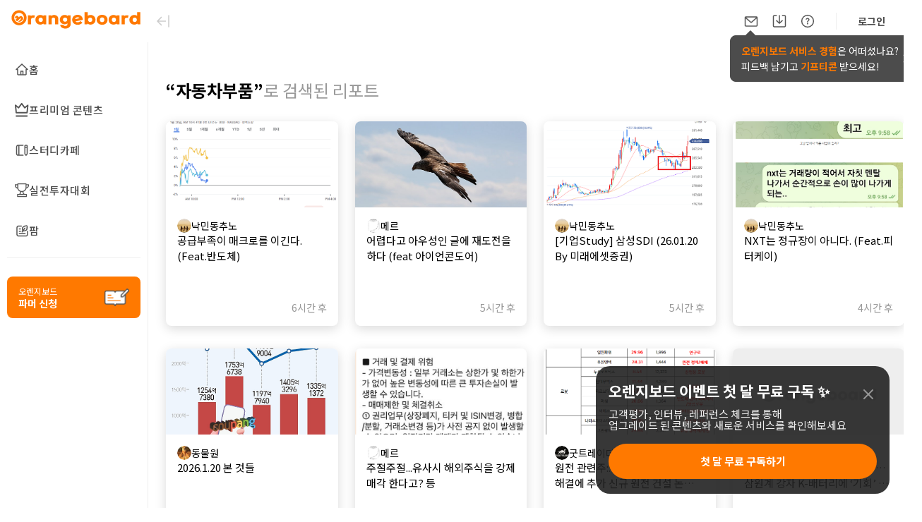

--- FILE ---
content_type: text/html; charset=utf-8
request_url: https://www.google.com/recaptcha/api2/aframe
body_size: 266
content:
<!DOCTYPE HTML><html><head><meta http-equiv="content-type" content="text/html; charset=UTF-8"></head><body><script nonce="9s75Kr6HySVbXJNKV8c08A">/** Anti-fraud and anti-abuse applications only. See google.com/recaptcha */ try{var clients={'sodar':'https://pagead2.googlesyndication.com/pagead/sodar?'};window.addEventListener("message",function(a){try{if(a.source===window.parent){var b=JSON.parse(a.data);var c=clients[b['id']];if(c){var d=document.createElement('img');d.src=c+b['params']+'&rc='+(localStorage.getItem("rc::a")?sessionStorage.getItem("rc::b"):"");window.document.body.appendChild(d);sessionStorage.setItem("rc::e",parseInt(sessionStorage.getItem("rc::e")||0)+1);localStorage.setItem("rc::h",'1768934865111');}}}catch(b){}});window.parent.postMessage("_grecaptcha_ready", "*");}catch(b){}</script></body></html>

--- FILE ---
content_type: application/javascript; charset=UTF-8
request_url: https://orangeboard.co.kr/_next/static/chunks/9331-7c010eb05a246255.js
body_size: 5381
content:
"use strict";(self.webpackChunk_N_E=self.webpackChunk_N_E||[]).push([[9331],{32326:function(e,t,n){n.d(t,{Z:function(){return y}});var r,i=n(77916),o=n(29901),c=n(42303),a=n(55400);function s(){return(s=Object.assign?Object.assign.bind():function(e){for(var t=1;t<arguments.length;t++){var n=arguments[t];for(var r in n)Object.prototype.hasOwnProperty.call(n,r)&&(e[r]=n[r])}return e}).apply(this,arguments)}var l=function(e){return o.createElement("svg",s({xmlns:"http://www.w3.org/2000/svg",width:10,height:8,fill:"none"},e),r||(r=o.createElement("path",{d:"m1.728 4 2.148 2.455a.5.5 0 0 0 .77-.02l3.627-4.617",stroke:"#DDD",strokeWidth:2,strokeMiterlimit:10,strokeLinecap:"round"})))},p=n(61250);function d(e,t){var n=Object.keys(e);if(Object.getOwnPropertySymbols){var r=Object.getOwnPropertySymbols(e);t&&(r=r.filter((function(t){return Object.getOwnPropertyDescriptor(e,t).enumerable}))),n.push.apply(n,r)}return n}function u(e){for(var t=1;t<arguments.length;t++){var n=null!=arguments[t]?arguments[t]:{};t%2?d(Object(n),!0).forEach((function(t){(0,i.Z)(e,t,n[t])})):Object.getOwnPropertyDescriptors?Object.defineProperties(e,Object.getOwnPropertyDescriptors(n)):d(Object(n)).forEach((function(t){Object.defineProperty(e,t,Object.getOwnPropertyDescriptor(n,t))}))}return e}var f=c.ZP.label.withConfig({displayName:"v2__Label",componentId:"sc-1gte7tk-0"})(["display:flex;gap:10px;align-items:center;position:relative;font-size:",";font-weight:",";color:",";cursor:pointer;@media screen and (max-width:767px){font-size:",";}"],(function(e){return e.fontSize||a.Kt.small}),(function(e){return e.fontWeight||a.m5.regular}),a.DM.Black,(function(e){var t;return(null===(t=e.fontSize)||void 0===t?void 0:t.mobile)||"15px"})),g=c.ZP.span.withConfig({displayName:"v2__CheckedInputItem",componentId:"sc-1gte7tk-1"})(["display:flex;justify-content:center;width:16px;height:16px;border-radius:50%;background:",";border:2px solid #ddd;&:after{display:flex;align-self:center;content:'';}"],a.Jf.white),h=c.ZP.span.withConfig({displayName:"v2__CheckMarkSpan",componentId:"sc-1gte7tk-2"})(["display:flex;align-items:center;justify-content:center;width:16px;height:16px;position:absolute;"]),m=c.ZP.input.withConfig({displayName:"v2__Input",componentId:"sc-1gte7tk-3"})(["display:none;&[type='checkbox']:checked + "," > ","{box-shadow:inset 0 0 0 1px ",";background:",";border:2px solid ",";}&[type='checkbox']:checked + "," > "," > svg > path{stroke:",";}"],f,g,a.DM.Orange,a.DM.Orange,a.DM.Orange,f,h,a.DM.White),y=function(e){var t=e.id,n=e.label,r=e.labelFontWeight,i=e.labelFontSize;return(0,p.jsxs)(p.Fragment,{children:[(0,p.jsx)(m,u({type:"checkbox"},e)),(0,p.jsxs)(f,{htmlFor:t,fontWeight:r,fontSize:i,children:[(0,p.jsx)(g,{}),(0,p.jsx)(h,{className:"checkmark",children:(0,p.jsx)(l,{})}),n]})]})}},22739:function(e,t,n){n.d(t,{v:function(){return x}});var r=n(77916),i=n(69452),o=n(51848),c=(n(29901),n(9260)),a=n(42303),s=n(59859),l=n(26305),p=n(85016),d=n(32326),u=n(35541),f=n(13295),g=n(61250),h=["page","categoryId","DateIds"];function m(e,t){var n=Object.keys(e);if(Object.getOwnPropertySymbols){var r=Object.getOwnPropertySymbols(e);t&&(r=r.filter((function(t){return Object.getOwnPropertyDescriptor(e,t).enumerable}))),n.push.apply(n,r)}return n}function y(e){for(var t=1;t<arguments.length;t++){var n=null!=arguments[t]?arguments[t]:{};t%2?m(Object(n),!0).forEach((function(t){(0,r.Z)(e,t,n[t])})):Object.getOwnPropertyDescriptors?Object.defineProperties(e,Object.getOwnPropertyDescriptors(n)):m(Object(n)).forEach((function(t){Object.defineProperty(e,t,Object.getOwnPropertyDescriptor(n,t))}))}return e}var x=[{id:1,name:"1\uac1c\uc6d4 \uc774\ub0b4"},{id:3,name:"3\uac1c\uc6d4 \uc774\ub0b4"},{id:6,name:"6\uac1c\uc6d4 \uc774\ub0b4"},{id:12,name:"1\ub144 \uc774\ub0b4"},{id:"ats",name:"1\ub144 \uc774\uc0c1"}];t.Z=function(e){var t=e.onClose,n=(0,c.useRouter)(),r=n.asPath.split("?")[0],a=n.query,m=(a.page,a.categoryId,a.DateIds),j=void 0===m?null:m,O=(0,o.Z)(a,h),w=(0,l.Z)(),v=j?null===j||void 0===j?void 0:j.split(",").map((function(e){return e})):[];return(0,g.jsxs)(b.Container,{children:[(0,g.jsxs)(b.Header,{children:[(0,g.jsx)(b.Title,{children:"\uc791\uc131 \uae30\uac04"}),(0,g.jsx)(u.hU,{type:"button",onClick:function(){return t()},children:(0,g.jsx)(f.Z,{size:{customSize:"16px"},color:s.D["grey-600"]})})]}),(0,g.jsx)(b.List,{children:x.map((function(e){return(0,g.jsx)(b.ListItem,{children:(0,g.jsx)(d.Z,{id:e.id.toString(),label:e.name,name:e.name,value:e.id,onChange:function(){return function(e){var t=[];t=v.includes(e.id.toString())?v.filter((function(t){return t!==e.id.toString()})):[].concat((0,i.Z)(v),[e.id.toString()]),w(p.Sd,e),n.push({pathname:r,query:y(y({},O),t.length>0?{DateIds:t.join(",")}:{})},null)}(e)},checked:null===v||void 0===v?void 0:v.includes(e.id.toString())})},e.id)}))})]})};var b={Container:a.ZP.div.withConfig({displayName:"DateCheckBoxList__Container",componentId:"sc-1285oxw-0"})(["width:100%;padding:20px;background-color:",";box-shadow:inset 0 0 0 1px ",";border-radius:10px;z-index:1;"],s.D.white,s.D["grey-300"]),Header:a.ZP.div.withConfig({displayName:"DateCheckBoxList__Header",componentId:"sc-1285oxw-1"})(["margin-bottom:20px;display:flex;justify-content:space-between;align-items:center;"]),Title:a.ZP.p.withConfig({displayName:"DateCheckBoxList__Title",componentId:"sc-1285oxw-2"})(["color:#4c4c4c;font-feature-settings:'liga' off,'clig' off;font-family:'Noto Sans KR';font-size:1.8rem;font-style:normal;font-weight:500;line-height:normal;letter-spacing:0.0563rem;"]),List:a.ZP.ul.withConfig({displayName:"DateCheckBoxList__List",componentId:"sc-1285oxw-3"})(["margin:0;padding:0;display:flex;gap:10px 40px;list-style:none;flex-wrap:wrap;"]),ListItem:a.ZP.li.withConfig({displayName:"DateCheckBoxList__ListItem",componentId:"sc-1285oxw-4"})(["padding:10px;display:flex;gap:10px;align-items:center;flex:0 0 220px;color:var(--grey-800,#4c4c4c);font-feature-settings:'liga' off,'clig' off;font-family:'Noto Sans KR';font-size:1.4rem;font-style:normal;font-weight:500;line-height:normal;letter-spacing:0.0563rem;"]),ButtonContainer:a.ZP.div.withConfig({displayName:"DateCheckBoxList__ButtonContainer",componentId:"sc-1285oxw-5"})(["display:flex;gap:10px;justify-content:space-between;"]),Button:a.ZP.button.withConfig({displayName:"DateCheckBoxList__Button",componentId:"sc-1285oxw-6"})(["width:100px;padding:10px;border-radius:6px;",";"],(function(e){var t=e.theme;return"reset"===t?"\n          background-color: ".concat(s.D.white,";\n          box-shadow: inset 0 0 0 1px ").concat(s.D["grey-300"],";\n          color: ").concat(s.D["grey-800"],";\n        "):"apply"===t?"\n          background-color: ".concat(s.D["orange-500"],";\n          box-shadow: inset 0 0 0 1px ").concat(s.D["orange-500"],";\n          color: ").concat(s.D.white,";\n        "):""}))}},80625:function(e,t,n){var r=n(77916),i=n(51848),o=(n(29901),n(42303)),c=n(36359),a=n(59859),s=n(61250),l=["btnName","selectedOptionCount"];function p(e,t){var n=Object.keys(e);if(Object.getOwnPropertySymbols){var r=Object.getOwnPropertySymbols(e);t&&(r=r.filter((function(t){return Object.getOwnPropertyDescriptor(e,t).enumerable}))),n.push.apply(n,r)}return n}function d(e){for(var t=1;t<arguments.length;t++){var n=null!=arguments[t]?arguments[t]:{};t%2?p(Object(n),!0).forEach((function(t){(0,r.Z)(e,t,n[t])})):Object.getOwnPropertyDescriptors?Object.defineProperties(e,Object.getOwnPropertyDescriptors(n)):p(Object(n)).forEach((function(t){Object.defineProperty(e,t,Object.getOwnPropertyDescriptor(n,t))}))}return e}t.Z=function(e){var t=e.btnName,n=e.selectedOptionCount,r=(0,i.Z)(e,l);return(0,s.jsxs)(u.Button,d(d({},r),{},{children:[(0,s.jsx)("span",{children:t}),n>0?(0,s.jsx)(u.Count,{children:n}):(0,s.jsx)(c.Z,{size:{customSize:"12px"},rotate:90,color:a.D["grey-500"]})]}))};var u={Button:o.ZP.button.withConfig({displayName:"FilterButton__Button",componentId:"sc-1p3cg7m-0"})(["width:132px;padding:8px 18px;display:flex;justify-content:space-between;align-items:center;box-shadow:inset 0 0 0 1px ",";background-color:",";border-radius:8px;"],a.D["grey-300"],a.D.white),Count:o.ZP.span.withConfig({displayName:"FilterButton__Count",componentId:"sc-1p3cg7m-1"})(["width:16px;height:16px;padding-bottom:1px;display:flex;justify-content:center;align-items:center;border-radius:50%;background-color:",";color:#fff;font-family:'Noto Sans KR';font-size:1.1rem;font-style:normal;font-weight:700;line-height:1.1rem;"],a.D["orange-500"])}},3076:function(e,t,n){n.d(t,{b:function(){return x}});var r=n(77916),i=n(69452),o=n(51848),c=(n(29901),n(9260)),a=n(42303),s=n(59859),l=n(26305),p=n(85016),d=n(32326),u=n(35541),f=n(13295),g=n(61250),h=["page","categoryId","HoldIds"];function m(e,t){var n=Object.keys(e);if(Object.getOwnPropertySymbols){var r=Object.getOwnPropertySymbols(e);t&&(r=r.filter((function(t){return Object.getOwnPropertyDescriptor(e,t).enumerable}))),n.push.apply(n,r)}return n}function y(e){for(var t=1;t<arguments.length;t++){var n=null!=arguments[t]?arguments[t]:{};t%2?m(Object(n),!0).forEach((function(t){(0,r.Z)(e,t,n[t])})):Object.getOwnPropertyDescriptors?Object.defineProperties(e,Object.getOwnPropertyDescriptors(n)):m(Object(n)).forEach((function(t){Object.defineProperty(e,t,Object.getOwnPropertyDescriptor(n,t))}))}return e}var x=[{id:"hold",name:"\ubcf4\uc720"},{id:"notHold",name:"\ubbf8\ubcf4\uc720"}];t.Z=function(e){var t=e.onClose,n=(0,c.useRouter)(),r=n.asPath.split("?")[0],a=n.query,m=(a.page,a.categoryId,a.HoldIds),j=void 0===m?null:m,O=(0,o.Z)(a,h),w=(0,l.Z)(),v=j?null===j||void 0===j?void 0:j.split(",").map((function(e){return e})):[];return(0,g.jsxs)(b.Container,{children:[(0,g.jsxs)(b.Header,{children:[(0,g.jsx)(b.Title,{children:"\ubcf4\uc720 \uc5ec\ubd80"}),(0,g.jsx)(u.hU,{type:"button",onClick:function(){return t()},children:(0,g.jsx)(f.Z,{size:{customSize:"16px"},color:s.D["grey-600"]})})]}),(0,g.jsx)(b.List,{children:x.map((function(e){return(0,g.jsx)(b.ListItem,{children:(0,g.jsx)(d.Z,{id:e.id.toString(),label:e.name,name:e.name,value:e.id,onChange:function(){return function(e){var t=[];t=v.includes(e.id.toString())?v.filter((function(t){return t!==e.id})):[].concat((0,i.Z)(v),[e.id]),w(p.qc,e),n.push({pathname:r,query:y(y({},O),t.length>0?{HoldIds:t.join(",")}:{})},null)}(e)},checked:null===v||void 0===v?void 0:v.includes(e.id)})},e.id)}))})]})};var b={Container:a.ZP.div.withConfig({displayName:"HoldCheckBoxList__Container",componentId:"sc-lol61k-0"})(["width:100%;padding:20px;background-color:",";box-shadow:inset 0 0 0 1px ",";border-radius:10px;z-index:1;"],s.D.white,s.D["grey-300"]),Header:a.ZP.div.withConfig({displayName:"HoldCheckBoxList__Header",componentId:"sc-lol61k-1"})(["margin-bottom:20px;display:flex;justify-content:space-between;align-items:center;"]),Title:a.ZP.p.withConfig({displayName:"HoldCheckBoxList__Title",componentId:"sc-lol61k-2"})(["color:#4c4c4c;font-feature-settings:'liga' off,'clig' off;font-family:'Noto Sans KR';font-size:1.8rem;font-style:normal;font-weight:500;line-height:normal;letter-spacing:0.0563rem;"]),List:a.ZP.ul.withConfig({displayName:"HoldCheckBoxList__List",componentId:"sc-lol61k-3"})(["margin:0;padding:0;display:flex;gap:10px 40px;list-style:none;flex-wrap:wrap;"]),ListItem:a.ZP.li.withConfig({displayName:"HoldCheckBoxList__ListItem",componentId:"sc-lol61k-4"})(["padding:10px;display:flex;gap:10px;align-items:center;flex:0 0 220px;color:var(--grey-800,#4c4c4c);font-feature-settings:'liga' off,'clig' off;font-family:'Noto Sans KR';font-size:1.4rem;font-style:normal;font-weight:500;line-height:normal;letter-spacing:0.0563rem;"]),ButtonContainer:a.ZP.div.withConfig({displayName:"HoldCheckBoxList__ButtonContainer",componentId:"sc-lol61k-5"})(["display:flex;gap:10px;justify-content:space-between;"]),Button:a.ZP.button.withConfig({displayName:"HoldCheckBoxList__Button",componentId:"sc-lol61k-6"})(["width:100px;padding:10px;border-radius:6px;",";"],(function(e){var t=e.theme;return"reset"===t?"\n          background-color: ".concat(s.D.white,";\n          box-shadow: inset 0 0 0 1px ").concat(s.D["grey-300"],";\n          color: ").concat(s.D["grey-800"],";\n        "):"apply"===t?"\n          background-color: ".concat(s.D["orange-500"],";\n          box-shadow: inset 0 0 0 1px ").concat(s.D["orange-500"],";\n          color: ").concat(s.D.white,";\n        "):""}))}},72987:function(e,t,n){n.d(t,{D:function(){return x}});var r=n(77916),i=n(69452),o=n(51848),c=(n(29901),n(9260)),a=n(42303),s=n(59859),l=n(26305),p=n(85016),d=n(32326),u=n(35541),f=n(13295),g=n(61250),h=["page","categoryId","MarginIds"];function m(e,t){var n=Object.keys(e);if(Object.getOwnPropertySymbols){var r=Object.getOwnPropertySymbols(e);t&&(r=r.filter((function(t){return Object.getOwnPropertyDescriptor(e,t).enumerable}))),n.push.apply(n,r)}return n}function y(e){for(var t=1;t<arguments.length;t++){var n=null!=arguments[t]?arguments[t]:{};t%2?m(Object(n),!0).forEach((function(t){(0,r.Z)(e,t,n[t])})):Object.getOwnPropertyDescriptors?Object.defineProperties(e,Object.getOwnPropertyDescriptors(n)):m(Object(n)).forEach((function(t){Object.defineProperty(e,t,Object.getOwnPropertyDescriptor(n,t))}))}return e}var x=[{id:1,name:"30% \uc774\ud558"},{id:2,name:"30% ~ 100% \uc0ac\uc774"},{id:3,name:"100% \uc774\uc0c1"}];t.Z=function(e){var t=e.onClose,n=(0,c.useRouter)(),r=n.asPath.split("?")[0],a=n.query,m=(a.page,a.categoryId,a.MarginIds),j=void 0===m?null:m,O=(0,o.Z)(a,h),w=(0,l.Z)(),v=j?null===j||void 0===j?void 0:j.split(",").map((function(e){return Number(e)})):[];return(0,g.jsxs)(b.Container,{children:[(0,g.jsxs)(b.Header,{children:[(0,g.jsx)(b.Title,{children:"\uc0c1\uc2b9 \uc5ec\ub825"}),(0,g.jsx)(u.hU,{type:"button",onClick:function(){return t()},children:(0,g.jsx)(f.Z,{size:{customSize:"16px"},color:s.D["grey-600"]})})]}),(0,g.jsx)(b.List,{children:x.map((function(e){return(0,g.jsx)(b.ListItem,{children:(0,g.jsx)(d.Z,{id:e.id.toString(),label:e.name,name:e.name,value:e.id,onChange:function(){return function(e){var t=[];t=null!==v&&void 0!==v&&v.includes(e.id)?v.filter((function(t){return t!==e.id})):[].concat((0,i.Z)(v),[e.id]),w(p.pz,e),n.push({pathname:r,query:y(y({},O),t.length>0?{MarginIds:t.join(",")}:{})},null)}(e)},checked:null===v||void 0===v?void 0:v.includes(e.id)})},e.id)}))})]})};var b={Container:a.ZP.div.withConfig({displayName:"MarginCheckBoxList__Container",componentId:"sc-jsd0t5-0"})(["width:100%;padding:20px;background-color:",";box-shadow:inset 0 0 0 1px ",";border-radius:10px;z-index:1;"],s.D.white,s.D["grey-300"]),Header:a.ZP.div.withConfig({displayName:"MarginCheckBoxList__Header",componentId:"sc-jsd0t5-1"})(["margin-bottom:20px;display:flex;justify-content:space-between;align-items:center;"]),Title:a.ZP.p.withConfig({displayName:"MarginCheckBoxList__Title",componentId:"sc-jsd0t5-2"})(["color:#4c4c4c;font-feature-settings:'liga' off,'clig' off;font-family:'Noto Sans KR';font-size:1.8rem;font-style:normal;font-weight:500;line-height:normal;letter-spacing:0.0563rem;"]),List:a.ZP.ul.withConfig({displayName:"MarginCheckBoxList__List",componentId:"sc-jsd0t5-3"})(["margin:0;padding:0;display:flex;gap:10px 40px;list-style:none;flex-wrap:wrap;"]),ListItem:a.ZP.li.withConfig({displayName:"MarginCheckBoxList__ListItem",componentId:"sc-jsd0t5-4"})(["padding:10px;display:flex;gap:10px;align-items:center;flex:0 0 220px;color:var(--grey-800,#4c4c4c);font-feature-settings:'liga' off,'clig' off;font-family:'Noto Sans KR';font-size:1.4rem;font-style:normal;font-weight:500;line-height:normal;letter-spacing:0.0563rem;"]),ButtonContainer:a.ZP.div.withConfig({displayName:"MarginCheckBoxList__ButtonContainer",componentId:"sc-jsd0t5-5"})(["display:flex;gap:10px;justify-content:space-between;"]),Button:a.ZP.button.withConfig({displayName:"MarginCheckBoxList__Button",componentId:"sc-jsd0t5-6"})(["width:100px;padding:10px;border-radius:6px;",";"],(function(e){var t=e.theme;return"reset"===t?"\n          background-color: ".concat(s.D.white,";\n          box-shadow: inset 0 0 0 1px ").concat(s.D["grey-300"],";\n          color: ").concat(s.D["grey-800"],";\n        "):"apply"===t?"\n          background-color: ".concat(s.D["orange-500"],";\n          box-shadow: inset 0 0 0 1px ").concat(s.D["orange-500"],";\n          color: ").concat(s.D.white,";\n        "):""}))}},59271:function(e,t,n){n.d(t,{Z:function(){return D}});var r=n(77916),i=n(29901),o=n(42303),c=n(9260),a=n(27681),s=n(35541),l=n(3920),p=n(21756),d=n(61250);function u(e,t){var n=Object.keys(e);if(Object.getOwnPropertySymbols){var r=Object.getOwnPropertySymbols(e);t&&(r=r.filter((function(t){return Object.getOwnPropertyDescriptor(e,t).enumerable}))),n.push.apply(n,r)}return n}function f(e){for(var t=1;t<arguments.length;t++){var n=null!=arguments[t]?arguments[t]:{};t%2?u(Object(n),!0).forEach((function(t){(0,r.Z)(e,t,n[t])})):Object.getOwnPropertyDescriptors?Object.defineProperties(e,Object.getOwnPropertyDescriptors(n)):u(Object(n)).forEach((function(t){Object.defineProperty(e,t,Object.getOwnPropertyDescriptor(n,t))}))}return e}var g=function(e){var t=(0,l.Z)({},e);t.color;return(0,d.jsxs)(p.Z,f(f({},t),{},{viewBox:"0 0 20 20",fill:"none",xmlns:"http://www.w3.org/2000/svg",children:[(0,d.jsx)("circle",{cx:10,cy:10,r:6,stroke:"#DDD",strokeWidth:2}),(0,d.jsx)("path",{stroke:"#DDD",strokeLinecap:"round",strokeMiterlimit:10,strokeWidth:2,d:"m7.137 10 1.83 2.092a.5.5 0 0 0 .77-.02l3.127-3.981"}),(0,d.jsx)("circle",{cx:10,cy:10,r:6,stroke:"#DDD",strokeWidth:2}),(0,d.jsx)("path",{stroke:"#DDD",strokeLinecap:"round",strokeMiterlimit:10,strokeWidth:2,d:"m7.136 10 1.83 2.092a.5.5 0 0 0 .77-.02l3.127-3.981"}),(0,d.jsx)("circle",{cx:10,cy:10,r:7,fill:"#fff"}),(0,d.jsx)("path",{stroke:"#4C4C4C",strokeLinecap:"round",strokeWidth:1.4,d:"m7 7 6 6M7 13l6-6"})]}))};function h(e,t){var n=Object.keys(e);if(Object.getOwnPropertySymbols){var r=Object.getOwnPropertySymbols(e);t&&(r=r.filter((function(t){return Object.getOwnPropertyDescriptor(e,t).enumerable}))),n.push.apply(n,r)}return n}function m(e){for(var t=1;t<arguments.length;t++){var n=null!=arguments[t]?arguments[t]:{};t%2?h(Object(n),!0).forEach((function(t){(0,r.Z)(e,t,n[t])})):Object.getOwnPropertyDescriptors?Object.defineProperties(e,Object.getOwnPropertyDescriptors(n)):h(Object(n)).forEach((function(t){Object.defineProperty(e,t,Object.getOwnPropertyDescriptor(n,t))}))}return e}var y=function(e){e.color;return(0,d.jsxs)(p.Z,m(m({},e),{},{viewBox:"0 0 12 12",fill:"none",xmlns:"http://www.w3.org/2000/svg",children:[(0,d.jsx)("path",{fill:"#555",fillRule:"evenodd",d:"M10.057 5.55A3.708 3.708 0 0 1 2.992 7.77a.436.436 0 0 0-.507-.283.374.374 0 0 0-.272.482 4.509 4.509 0 1 0 3.527-5.95.374.374 0 0 0-.293.47c.055.215.273.341.491.31a3.71 3.71 0 0 1 4.119 2.752",clipRule:"evenodd"}),(0,d.jsx)("path",{fill:"#555",d:"M7.433 10.255A3.91 3.91 0 0 0 10.25 5.5l-.388.099a3.51 3.51 0 0 1-2.53 4.267zM2.804 7.838a3.91 3.91 0 0 0 4.629 2.417l-.1-.388A3.51 3.51 0 0 1 3.18 7.7zm-.78.196a4.71 4.71 0 0 0 5.607 2.996l-.1-.388a4.31 4.31 0 0 1-5.13-2.74zm5.607 2.996a4.71 4.71 0 0 0 3.395-5.728l-.388.1a4.31 4.31 0 0 1-3.106 5.24zm3.395-5.728a4.71 4.71 0 0 0-5.319-3.48l.065.394a4.31 4.31 0 0 1 4.866 3.185zm-.775.199A3.91 3.91 0 0 0 5.91 2.6l.057.396A3.51 3.51 0 0 1 9.863 5.6zM5.707 1.82a.574.574 0 0 0-.454.717l.388-.1c-.029-.11.04-.207.131-.222zM2.435 7.293a.574.574 0 0 0-.41.742l.377-.132c-.03-.087.02-.194.132-.222zm2.818-4.754c.084.326.408.502.714.458L5.91 2.6c-.131.019-.243-.059-.27-.161zM3.18 7.698c-.108-.29-.418-.49-.744-.406l.1.388c.102-.026.223.034.27.158z"}),(0,d.jsx)("path",{stroke:"#555",strokeLinecap:"round",strokeWidth:1.2,d:"M6.933 1.1 5.747 2.255a.2.2 0 0 0 0 .287l1.186 1.155"})]}))},x=n(59859),b=n(3076),j=n(72987),O=n(22739);function w(e,t){var n=Object.keys(e);if(Object.getOwnPropertySymbols){var r=Object.getOwnPropertySymbols(e);t&&(r=r.filter((function(t){return Object.getOwnPropertyDescriptor(e,t).enumerable}))),n.push.apply(n,r)}return n}function v(e){for(var t=1;t<arguments.length;t++){var n=null!=arguments[t]?arguments[t]:{};t%2?w(Object(n),!0).forEach((function(t){(0,r.Z)(e,t,n[t])})):Object.getOwnPropertyDescriptors?Object.defineProperties(e,Object.getOwnPropertyDescriptors(n)):w(Object(n)).forEach((function(t){Object.defineProperty(e,t,Object.getOwnPropertyDescriptor(n,t))}))}return e}var D=function(){var e=(0,c.useRouter)(),t=e.asPath.split("?")[0],n=e.query,r=n.IndustryId,o=n.HoldIds,l=n.MarginIds,p=n.DateIds,u=(0,a.Z)().data,f=(0,i.useState)([]),h=f[0],m=f[1],x=(0,i.useState)([]),w=x[0],D=x[1],I=(0,i.useState)([]),P=I[0],C=I[1],S=(0,i.useState)([]),Z=S[0],_=S[1];return(0,i.useEffect)((function(){if((null===u||void 0===u?void 0:u.list.length)>0&&r){var e=null===r||void 0===r?void 0:r.split(",").map((function(e){return+e})),t=u.list.filter((function(t){return e.includes(t.IndustryId)}));m(t)}if(o&&o.length>0){var n=null===o||void 0===o?void 0:o.split(",").map((function(e){return e})),i=b.b.filter((function(e){return n.includes(e.id.toString())}));D(i)}if(l&&l.length>0){var c=null===l||void 0===l?void 0:l.split(",").map((function(e){return e})),a=j.D.filter((function(e){return c.includes(e.id.toString())}));C(a)}if(p&&p.length>0){var s=null===p||void 0===p?void 0:p.split(",").map((function(e){return e})),d=O.v.filter((function(e){return s.includes(e.id.toString())}));_(d)}r||m([]),o||D([]),l||C([]),p||_([])}),[null===u||void 0===u?void 0:u.list,r,o,l,p]),(0,d.jsxs)(k.SelectedOptionContainer,{children:[h.length>0||w.length>0||P.length>0||Z.length>0?(0,d.jsx)(k.SelectedOptionListContainer,{children:(0,d.jsxs)(k.SelectedOptionList,{children:[h.map((function(n){return(0,d.jsxs)(k.SelectedOptionListItem,{children:[(0,d.jsx)("span",{children:n.name}),(0,d.jsx)(s.hU,{type:"button",onClick:function(){return function(n){var r=h.filter((function(e){return e.IndustryId!==n.IndustryId}));m(r),e.push({pathname:t,query:v(v(v(v({},r.length>0?{IndustryId:r.map((function(e){return e.IndustryId})).join(",")}:{}),o?{HoldIds:o}:{}),l?{MarginIds:l}:{}),p?{DateIds:p}:{})},null,{shallow:!0})}(n)},children:(0,d.jsx)(g,{size:{customSize:"20px"}})})]},n.IndustryId)})),w.map((function(n){return(0,d.jsxs)(k.SelectedOptionListItem,{children:[(0,d.jsx)("span",{children:n.name}),(0,d.jsx)(s.hU,{type:"button",onClick:function(){return function(n){var i=w.filter((function(e){return e.id!==n.id}));D(i),e.push({pathname:t,query:v(v(v(v({},i.length>0?{HoldIds:i.map((function(e){return e.id})).join(",")}:{}),r?{IndustryId:r}:{}),l?{MarginIds:l}:{}),p?{DateIds:p}:{})},null,{shallow:!0})}(n)},children:(0,d.jsx)(g,{size:{customSize:"20px"}})})]},n.id)})),P.map((function(n){return(0,d.jsxs)(k.SelectedOptionListItem,{children:[(0,d.jsx)("span",{children:n.name}),(0,d.jsx)(s.hU,{type:"button",onClick:function(){return function(n){var i=P.filter((function(e){return e.id!==n.id}));C(i),e.push({pathname:t,query:v(v(v(v({},i.length>0?{MarginIds:i.map((function(e){return e.id})).join(",")}:{}),r?{IndustryId:r}:{}),o?{HoldIds:o}:{}),p?{DateIds:p}:{})},null,{shallow:!0})}(n)},children:(0,d.jsx)(g,{size:{customSize:"20px"}})})]},n.id)})),Z.map((function(n){return(0,d.jsxs)(k.SelectedOptionListItem,{children:[(0,d.jsx)("span",{children:n.name}),(0,d.jsx)(s.hU,{type:"button",onClick:function(){return function(n){var i=Z.filter((function(e){return e.id!==n.id}));_(i),e.push({pathname:t,query:v(v(v(v({},i.length>0?{DateIds:i.map((function(e){return e.id})).join(",")}:{}),r?{IndustryId:r}:{}),o?{HoldIds:o}:{}),l?{MarginIds:l}:{})},null,{shallow:!0})}(n)},children:(0,d.jsx)(g,{size:{customSize:"20px"}})})]},n.id)}))]})}):(0,d.jsx)(k.SelectedOptionListEmptyText,{children:"\ud544\ud130 \uc870\uac74\uc744 \uc124\uc815\ud574\uc11c \uc6d0\ud558\ub294 \ub9ac\ud3ec\ud2b8\ub97c \ucc3e\uc544\ubcf4\uc138\uc694"}),(0,d.jsxs)(k.ResetButton,{type:"button",onClick:function(){return m([]),D([]),C([]),_([]),void e.push({pathname:t,query:{}},null,{shallow:!0})},children:[(0,d.jsx)(y,{size:{customSize:"12px"}}),(0,d.jsx)("span",{children:"\ucd08\uae30\ud654"})]})]})},k={SelectedOptionContainer:o.ZP.div.withConfig({displayName:"SelectedOptionList__SelectedOptionContainer",componentId:"sc-1lgmel9-0"})(["display:flex;align-items:center;justify-content:space-between;gap:10px;padding:26px 18px 26px 29px;box-shadow:inset 0px 0px 0px 1px ",";border-radius:8px;"],x.D["grey-300"]),SelectedOptionListContainer:o.ZP.div.withConfig({displayName:"SelectedOptionList__SelectedOptionListContainer",componentId:"sc-1lgmel9-1"})(["display:flex;gap:10px;"]),SelectedOptionList:o.ZP.ul.withConfig({displayName:"SelectedOptionList",componentId:"sc-1lgmel9-2"})(["margin:0;padding:0;list-style:none;display:flex;flex-wrap:wrap;gap:10px;"]),SelectedOptionListItem:o.ZP.li.withConfig({displayName:"SelectedOptionList__SelectedOptionListItem",componentId:"sc-1lgmel9-3"})(["display:flex;align-items:center;gap:8px;padding:10px 12px;border-radius:8px;background-color:",";color:",";font-family:'Noto Sans KR';font-size:1.4rem;font-style:normal;font-weight:500;line-height:normal;letter-spacing:0.0563rem;"],x.D["orange-100"],x.D["orange-500"]),ResetButton:o.ZP.button.withConfig({displayName:"SelectedOptionList__ResetButton",componentId:"sc-1lgmel9-4"})(["display:flex;align-items:center;gap:4px;flex-shrink:0;padding:9px 13px;box-shadow:inset 0px 0px 0px 1px ",";background:",";border-radius:8px;"],x.D["grey-300"],x.D.white),SelectedOptionListEmptyText:o.ZP.p.withConfig({displayName:"SelectedOptionList__SelectedOptionListEmptyText",componentId:"sc-1lgmel9-5"})(["width:100%;flex:1;color:var(--grey-500,#999);text-align:center;font-feature-settings:'liga' off,'clig' off;font-family:'Noto Sans KR';font-size:1.4rem;font-style:normal;font-weight:500;line-height:normal;letter-spacing:0.0563rem;"])}},69466:function(e,t,n){n.d(t,{h:function(){return r}});var r={INDUSTRY:"\uc0b0\uc5c5\ubcc4 \ubd84\ub958",HOLD:"\ubcf4\uc720 \uc5ec\ubd80",MARGIN:"\uc0c1\uc2b9 \uc5ec\ub825",DATE:"\uc791\uc131 \uae30\uac04"}},27681:function(e,t,n){var r=n(69452),i=n(55312),o=n(24642),c=n.n(o),a=n(98953),s=n(40382),l=function(){var e=(0,i.Z)(c().mark((function e(t){var n;return c().wrap((function(e){for(;;)switch(e.prev=e.next){case 0:return e.next=2,(0,s.Z)("get","/v2/contents/industries",null,null,t);case 2:return n=e.sent,e.abrupt("return",n.data);case 4:case"end":return e.stop()}}),e)})));return function(t){return e.apply(this,arguments)}}();t.Z=function(){var e=arguments.length>0&&void 0!==arguments[0]?arguments[0]:{},t=(0,a.useQuery)({queryKey:["contentsIndustries"].concat((0,r.Z)(Object.values(e))),queryFn:function(){return l(e)},cacheTime:6e4,staleTime:6e4});return t}},3920:function(e,t,n){function r(){return(r=Object.assign||function(e){for(var t=1;t<arguments.length;t++){var n=arguments[t];for(var r in n)Object.prototype.hasOwnProperty.call(n,r)&&(e[r]=n[r])}return e}).apply(this,arguments)}n.d(t,{Z:function(){return r}})},51848:function(e,t,n){function r(e,t){if(null==e)return{};var n,r,i=function(e,t){if(null==e)return{};var n,r,i={},o=Object.keys(e);for(r=0;r<o.length;r++)n=o[r],t.indexOf(n)>=0||(i[n]=e[n]);return i}(e,t);if(Object.getOwnPropertySymbols){var o=Object.getOwnPropertySymbols(e);for(r=0;r<o.length;r++)n=o[r],t.indexOf(n)>=0||Object.prototype.propertyIsEnumerable.call(e,n)&&(i[n]=e[n])}return i}n.d(t,{Z:function(){return r}})}}]);

--- FILE ---
content_type: application/javascript; charset=UTF-8
request_url: https://orangeboard.co.kr/_next/static/chunks/pages/farm-e97d9fc0edd6d3ea.js
body_size: 12406
content:
(self.webpackChunk_N_E=self.webpackChunk_N_E||[]).push([[8106],{36359:function(e,t,n){"use strict";var i=n(77916),o=(n(29901),n(42303)),r=n(21756),a=n(55400),c=n(61250);function s(e,t){var n=Object.keys(e);if(Object.getOwnPropertySymbols){var i=Object.getOwnPropertySymbols(e);t&&(i=i.filter((function(t){return Object.getOwnPropertyDescriptor(e,t).enumerable}))),n.push.apply(n,i)}return n}function d(e){for(var t=1;t<arguments.length;t++){var n=null!=arguments[t]?arguments[t]:{};t%2?s(Object(n),!0).forEach((function(t){(0,i.Z)(e,t,n[t])})):Object.getOwnPropertyDescriptors?Object.defineProperties(e,Object.getOwnPropertyDescriptors(n)):s(Object(n)).forEach((function(t){Object.defineProperty(e,t,Object.getOwnPropertyDescriptor(n,t))}))}return e}var p=(0,o.ZP)(r.Z).withConfig({displayName:"ArrowHeadOutlined__CustomSvg",componentId:"sc-1erq2ix-0"})(["transform:rotate(","deg);"],(function(e){return e.rotate||0}));t.Z=function(e){var t=e.color;return(0,c.jsx)(p,d(d({},e),{},{viewBox:"0 0 12 12",fill:"none",xmlns:"http://www.w3.org/2000/svg",children:(0,c.jsx)("path",{d:"M4 2L8 6L4 10",stroke:t||a.DM.MediumGray,strokeWidth:"1.5",strokeLinecap:"round",strokeLinejoin:"round"})}))}},34119:function(e,t,n){"use strict";var i=n(29901),o=n(9260),r=n(72918),a=n(62708);t.Z=function(e){var t=(0,o.useRouter)(),n=(0,a.Z)(),c=(0,r.v9)((function(e){return e.auth})).isLoggedIn;return(0,i.useCallback)((function(){return c||(e||alert("\ub85c\uadf8\uc778 \ud6c4 \uc774\uc6a9 \uac00\ub2a5\ud569\ub2c8\ub2e4."),t.push(n)),c}),[])}},89588:function(e,t,n){"use strict";var i=n(29901),o=n(72918),r=n(50090),a=n(26305),c=n(34119);t.Z=function(e,t,n){var s=(0,i.useState)(null),d=s[0],p=s[1],l=(0,i.useState)(null),f=l[0],h=l[1],u=(0,a.Z)(),x=(0,c.Z)(),m=(0,o.v9)((function(e){return e.creator})),g=m.successSubscribe,w=m.successUnsubscribe;(0,i.useEffect)((function(){!g&&d&&(h((function(e){return e-1})),p(!1)),w||d||(h((function(e){return e+1})),p(!0))}),[g,w,d]),(0,i.useEffect)((function(){p(Boolean(t)),h(Number(n))}),[t,n]);var y=(0,i.useCallback)((function(){x()&&(d?(u(r.T4,{id:e}),h((function(e){return e-1})),p(!1)):(u(r.R$,{id:e}),h((function(e){return e+1})),p(!0)))}),[d]);return{clickSubscribe:d,totalSubscriberCount:f,handleSubscribeCreator:y}}},50807:function(e,t,n){"use strict";n.r(t),n.d(t,{__N_SSP:function(){return Kn},default:function(){return Un}});var i=n(77916),o=n(87544),r=n(35541),a=n(42303),c=n(40592),s=n(55400),d=n(55312),p=n(24642),l=n.n(p),f=n(41354),h=n.n(f),u=n(29901),x=n(67167),m=n(42270),g=n(25914),w=n.n(g),y=n(29540),v=n(31112),j=(n(83683),n(9260)),_=n(61250),b=function(e){return e>0?"#f54239":e<0?"#3795f6":"#000000"},C=a.ZP.div.withConfig({displayName:"portfolio-ranking__RankingBox",componentId:"sc-1aozw33-0"})(["width:690px;height:436px;border:1px solid #d6d6d6;border-radius:10px;"]),I=a.ZP.div.withConfig({displayName:"portfolio-ranking__DataBox",componentId:"sc-1aozw33-1"})(["width:648px;height:408px;margin:auto;"]),P=a.ZP.div.withConfig({displayName:"portfolio-ranking__TopBox",componentId:"sc-1aozw33-2"})(["width:648;height:36px;display:flex;justify-content:space-between;margin-top:17px;align-items:center;"]),k=a.ZP.strong.withConfig({displayName:"portfolio-ranking__NameTag",componentId:"sc-1aozw33-3"})(["font-size:20px;width:158px;height:24px;text-align:center;display:flex;align-items:center;"]),N=a.ZP.span.withConfig({displayName:"portfolio-ranking__TimeTag",componentId:"sc-1aozw33-4"})(["width:135px;height:16px;color:#999999;font-size:12px;text-align:center;margin:auto;"]),Z=a.ZP.div.withConfig({displayName:"portfolio-ranking__FilterTag",componentId:"sc-1aozw33-5"})(["width:240px;height:36px;border-radius:5px;background-color:#f5f5f5;display:flex;margin-left:10px;"]),z=a.ZP.div.withConfig({displayName:"portfolio-ranking__FilterData",componentId:"sc-1aozw33-6"})(["width:60px;height:32px;text-align:center;line-height:32px;font-size:13px;color:",";background-color:",";cursor:pointer;border-radius:4px;transition:all 0.2s;margin:2px 2px auto 2px;"],(function(e){return e.selected?"#000000":"#999999"}),(function(e){return e.selected?"#ffffff":"transparent"})),O=a.ZP.div.withConfig({displayName:"portfolio-ranking__MiddleBox",componentId:"sc-1aozw33-7"})(["display:flex;width:470px;height:36px;"]),T=a.ZP.div.withConfig({displayName:"portfolio-ranking__BottomBox",componentId:"sc-1aozw33-8"})(["width:648px;height:352px;"]),B=a.ZP.div.withConfig({displayName:"portfolio-ranking__BottomTitle",componentId:"sc-1aozw33-9"})(["width:648px;height:32px;display:flex;justify-content:space-between;margin-top:20px;"]),D=a.ZP.div.withConfig({displayName:"portfolio-ranking__BottomDataItem",componentId:"sc-1aozw33-10"})(["font-size:14px;height:32px;width:",";display:flex;align-items:center;margin-right:14px;"],(function(e){return e.width})),R=a.ZP.div.withConfig({displayName:"portfolio-ranking__DataList",componentId:"sc-1aozw33-11"})(["width:648px;height:64px;display:flex;align-items:center;"]),S=a.ZP.div.withConfig({displayName:"portfolio-ranking__NumberTag",componentId:"sc-1aozw33-12"})(["width:10px;height:20px;color:#ff7900;font-size:18px;"]),F=a.ZP.div.withConfig({displayName:"portfolio-ranking__AvatarWrapper",componentId:"sc-1aozw33-13"})(["width:36px;height:36px;border-radius:50%;overflow:hidden;display:flex;align-items:center;justify-content:center;background-color:#f0f0f0;"]),L=a.ZP.img.withConfig({displayName:"portfolio-ranking__AvatarImg",componentId:"sc-1aozw33-14"})(["width:100%;height:100%;object-fit:cover;"]),E=a.ZP.div.withConfig({displayName:"portfolio-ranking__ContentTag",componentId:"sc-1aozw33-15"})(["margin-left:16px;"]),A=a.ZP.div.withConfig({displayName:"portfolio-ranking__TitleTag",componentId:"sc-1aozw33-16"})(["font-size:16px;font-weight:bold;cursor:pointer;white-space:nowrap;width:170px;overflow:hidden;text-overflow:ellipsis;"]),q=a.ZP.div.withConfig({displayName:"portfolio-ranking__CreatorTag",componentId:"sc-1aozw33-17"})(["color:#777777;cursor:pointer;"]),M=a.ZP.div.withConfig({displayName:"portfolio-ranking__ChartTag",componentId:"sc-1aozw33-18"})(["width:64px;height:32px;display:flex;align-items:center;justify-content:center;position:relative;overflow:hidden;"]),W=a.ZP.div.withConfig({displayName:"portfolio-ranking__ChartScaler",componentId:"sc-1aozw33-19"})(["position:absolute;top:0;left:0;transform:scaleX(0.45) scaleY(0.23);transform-origin:top left;pointer-events:none;"]),Y=a.ZP.div.withConfig({displayName:"portfolio-ranking__RateTag",componentId:"sc-1aozw33-20"})(["display:flex;flex-direction:column;"]),H=a.ZP.div.withConfig({displayName:"portfolio-ranking__PeriodRateTag",componentId:"sc-1aozw33-21"})(["font-size:18px;font-weight:bold;color:",";"],(function(e){return e.color})),K=a.ZP.div.withConfig({displayName:"portfolio-ranking__KospiWrapper",componentId:"sc-1aozw33-22"})(["display:flex;align-items:center;"]),U=a.ZP.span.withConfig({displayName:"portfolio-ranking__KospiLabel",componentId:"sc-1aozw33-23"})(["color:#000;font-size:12px;"]),$=a.ZP.span.withConfig({displayName:"portfolio-ranking__KospiRateTag",componentId:"sc-1aozw33-24"})(["margin-left:4px;font-size:12px;color:",";"],(function(e){return e.color})),G=a.ZP.div.withConfig({displayName:"portfolio-ranking__MoreButton",componentId:"sc-1aozw33-25"})(["font-size:13px;color:#777777;width:65px;height:36px;display:flex;align-items:center;justify-content:center;cursor:pointer;"]),X=function(){var e=(0,j.useRouter)(),t=(0,u.useState)([]),n=t[0],i=t[1],o=(0,u.useState)("15\uc77c"),r=o[0],a=o[1],c=(0,u.useState)((0,x.dq)(null,"YYYY-MM-DD HH:mm")),s=c[0],p=c[1],f=function(e){switch(e){case"15\uc77c":return 15;case"30\uc77c":return 30;case"60\uc77c":return 60;case"\uc804\uccb4":default:return null}},g=function(){var e=(0,d.Z)(l().mark((function e(t){var n,o,r;return l().wrap((function(e){for(;;)switch(e.prev=e.next){case 0:return n=f(t),o=new URLSearchParams({page:"1",perPage:"5",srt:"ror"}),null!==n&&o.append("period",n.toString()),e.next=5,h().get("/v2/contents/portfolios?".concat(o.toString()));case 5:r=e.sent,i(r.data.portfolioList);case 7:case"end":return e.stop()}}),e)})));return function(t){return e.apply(this,arguments)}}(),X=f(r),J=n.length>0?n.map((function(e){return e.AccountInfo.PortAccId})).join(","):"",Q=(0,y.Z)({prtids:J,period:X||void 0}),V=Q.data,ee=(Q.error,Q.isLoading),te=Q.refetch;return(0,u.useEffect)((function(){g(r)}),[r]),(0,u.useEffect)((function(){var e=setInterval((function(){var e=(0,x.dq)(w()(),"YYYY-MM-DD HH:mm");p(e),g(r)}),2e4);return function(){return clearInterval(e)}}),[r]),(0,u.useEffect)((function(){J&&te()}),[J,te]),(0,_.jsx)(_.Fragment,{children:(0,_.jsx)(C,{children:(0,_.jsxs)(I,{children:[(0,_.jsxs)(P,{children:[(0,_.jsx)(k,{children:"\ud30c\uba38\uc758\uacc4\uc88c \ub7ad\ud0b9"}),(0,_.jsxs)(O,{children:[(0,_.jsxs)(N,{children:[s," \uae30\uc900"]}),(0,_.jsx)(Z,{children:["15\uc77c","30\uc77c","60\uc77c","\uc804\uccb4"].map((function(e){return(0,_.jsx)(z,{selected:r===e,onClick:function(){return a(e)},children:e},e)}))}),(0,_.jsx)(G,{onClick:function(){return e.push("/farm?tab=portfolio")},children:"\ub354\ubcf4\uae30"})]})]}),(0,_.jsxs)(T,{children:[(0,_.jsxs)(B,{children:[(0,_.jsx)(D,{width:"2.7rem",children:"\uc21c\uc704"}),(0,_.jsx)(D,{width:"22.9rem",children:"\ucf58\ud150\uce20"}),(0,_.jsx)(D,{width:"7.2rem",style:{marginRight:"3.2rem"},children:"\uad6c\ub3c5\uc790\uc218"}),(0,_.jsx)(D,{width:"7.2rem",style:{marginRight:"4.1rem"},children:"\ucc28\ud2b8"}),(0,_.jsx)(D,{width:"13.1rem",style:{marginRight:"0"},children:"\uae30\uac04 \uc218\uc775\ub960"})]}),n.map((function(t,n){var i,o,r;return(0,_.jsxs)(R,{children:[(0,_.jsx)(D,{width:"2.7rem",children:(0,_.jsx)(S,{children:n+1})}),(0,_.jsxs)(D,{width:"22.9rem",children:[(0,_.jsx)(F,{children:(0,_.jsx)(L,{src:(null===(i=t.Owner)||void 0===i?void 0:i.avatarUrl)||"/default-avatar.png",alt:"avatar"})}),(0,_.jsxs)(E,{children:[(0,_.jsx)(A,{onClick:function(){e.push("/@".concat(t.Owner.pageName,"?tabKey=contents&portChannelId=").concat(t.PortChannelId))},children:null!==(o=t.title)&&void 0!==o?o:"\uc81c\ubaa9 \uc5c6\uc74c"}),(0,_.jsx)(q,{onClick:function(){return e.push("/@".concat(t.Owner.pageName))},children:null===(r=t.Owner)||void 0===r?void 0:r.displayName})]})]}),(0,_.jsxs)(D,{width:"7.2rem",style:{marginRight:"3.2rem"},children:[(0,_.jsx)(m.Z,{size:"small"}),t.userCount]}),(0,_.jsx)(D,{width:"7.2rem",style:{marginRight:"6rem"},children:(0,_.jsx)(M,{children:ee?null:V&&t.AccountInfo.PortAccId&&V[t.AccountInfo.PortAccId]?(0,_.jsx)(W,{children:(0,_.jsx)(v.Z,{data:V[t.AccountInfo.PortAccId],periodRateOfReturn:t.AccountInfo.periodRateOfReturn||0})}):"(\ucc28\ud2b8 \ub370\uc774\ud130 \uc5c6\uc74c)"})}),(0,_.jsx)(D,{width:"13.1rem",style:{marginRight:0},children:(0,_.jsxs)(Y,{children:[(0,_.jsx)(H,{color:b(Number(t.AccountInfo.periodRateOfReturn)),children:"number"===typeof t.AccountInfo.periodRateOfReturn?"".concat(t.AccountInfo.periodRateOfReturn>0?"+":"").concat(t.AccountInfo.periodRateOfReturn,"%"):"-"}),(0,_.jsxs)(K,{children:[(0,_.jsx)(U,{children:"KOSPI\ub300\ube44 "}),(0,_.jsx)($,{color:b(Number(t.AccountInfo.periodReturnOnKospi)),children:"number"===typeof t.AccountInfo.periodReturnOnKospi?"".concat(t.AccountInfo.periodReturnOnKospi>0?"+":"").concat(t.AccountInfo.periodReturnOnKospi):"-"})]})]})})]},t.id||n)}))]})]})})})},J=a.ZP.div.withConfig({displayName:"fammer-talk__TalkBox",componentId:"sc-y5xk3-0"})(["width:320px;height:436px;border-radius:10px;border:1px solid #d6d6d6;margin:auto auto auto 34px;"]),Q=a.ZP.div.withConfig({displayName:"fammer-talk__TopBox",componentId:"sc-y5xk3-1"})(["width:281px;height:32px;display:flex;justify-content:space-between;margin:24px auto;"]),V=a.ZP.strong.withConfig({displayName:"fammer-talk__NameTag",componentId:"sc-y5xk3-2"})(["width:56px;height:24px;font-size:20px;text-align:center;"]),ee=a.ZP.div.withConfig({displayName:"fammer-talk__MoreTag",componentId:"sc-y5xk3-3"})(["width:65px;height:32px;font-size:13px;color:#777777;text-align:center;display:flex;justify-content:center;align-items:center;cursor:pointer;"]),te=a.ZP.div.withConfig({displayName:"fammer-talk__BottomBox",componentId:"sc-y5xk3-4"})(["width:280px;height:328px;margin:auto;"]),ne=a.ZP.div.withConfig({displayName:"fammer-talk__DataBox",componentId:"sc-y5xk3-5"})(["width:280px;height:64px;margin-bottom:24px;"]),ie=a.ZP.div.withConfig({displayName:"fammer-talk__DataTopBox",componentId:"sc-y5xk3-6"})(["display:flex;margin-bottom:8px;"]),oe=a.ZP.div.withConfig({displayName:"fammer-talk__TimeTag",componentId:"sc-y5xk3-7"})(["width:42px;height:20px;border-radius:5px;background-color:#f5f5f5;font-size:12px;color:#999999;align-items:center;text-align:center;margin-right:10px;"]),re=a.ZP.div.withConfig({displayName:"fammer-talk__CreatorTag",componentId:"sc-y5xk3-8"})(["width:92px;height:20px;display:flex;align-items:center;"]),ae=a.ZP.div.withConfig({displayName:"fammer-talk__NickNameTag",componentId:"sc-y5xk3-9"})(["height:14px;margin-left:6px;display:flex;align-items:center;font-size:12px;white-space:nowrap;"]),ce=a.ZP.div.withConfig({displayName:"fammer-talk__AvatarWrapper",componentId:"sc-y5xk3-10"})(["width:16px;height:16px;border-radius:50%;overflow:hidden;display:flex;align-items:center;justify-content:center;background-color:#f0f0f0;"]),se=a.ZP.img.withConfig({displayName:"fammer-talk__AvatarImg",componentId:"sc-y5xk3-11"})(["width:100%;height:100%;object-fit:cover;"]),de=a.ZP.div.withConfig({displayName:"fammer-talk__TalkTag",componentId:"sc-y5xk3-12"})(["width:280px;height:36px;display:flex;flex-direction:column;"]),pe=a.ZP.div.withConfig({displayName:"fammer-talk__TalkTitleTag",componentId:"sc-y5xk3-13"})(["font-size:16px;font-weight:bold;width:280px;height:19px;align-items:center;display:flex;margin-bottom:3px;"]),le=a.ZP.div.withConfig({displayName:"fammer-talk__TalkData",componentId:"sc-y5xk3-14"})(["width:280px;height:14px;font-size:12px;line-height:14px;overflow:hidden;white-space:nowrap;text-overflow:ellipsis;display:block;text-align:left;"]),fe=function(e){var t=e.onMoreClick,n=(0,u.useState)([]),i=n[0],o=n[1],r=function(){var e=(0,d.Z)(l().mark((function e(){var t;return l().wrap((function(e){for(;;)switch(e.prev=e.next){case 0:return e.next=2,h().get("/v2/contents/portfolios?page=1&perPage=4&srt=talk");case 2:t=e.sent,o(t.data.portfolioList);case 4:case"end":return e.stop()}}),e)})));return function(){return e.apply(this,arguments)}}();return(0,u.useEffect)((function(){r()}),[]),(0,_.jsx)(_.Fragment,{children:(0,_.jsxs)(J,{children:[(0,_.jsxs)(Q,{children:[(0,_.jsx)(V,{children:"\ud30c\uba38\ud1a1"}),(0,_.jsx)(ee,{onClick:function(){t&&t()},children:"\ub354 \ubcf4\uae30"})]}),(0,_.jsx)(te,{children:i.map((function(e,t){var n;return(0,_.jsxs)(ne,{children:[(0,_.jsxs)(ie,{children:[(0,_.jsx)(oe,{children:e.lastTalkDt.substring(11,16)}),(0,_.jsxs)(re,{children:[(0,_.jsx)(ce,{children:(0,_.jsx)(se,{src:e.Owner.avatarUrl})}),(0,_.jsx)(ae,{onClick:function(){return j.default.push("/@".concat(e.Owner.pageName))},style:{cursor:"pointer"},children:e.Owner.displayName})]})]}),(0,_.jsxs)(de,{onClick:function(){return j.default.push("/@".concat(e.Owner.pageName,"?tabKey=contents&portChannelId=").concat(e.PortChannelId))},style:{cursor:"pointer"},children:[(0,_.jsx)(pe,{children:null!==(n=e.title)&&void 0!==n?n:"\uc81c\ubaa9 \uc5c6\uc74c"}),(0,_.jsx)(le,{title:e.lastTalk,children:e.lastTalk})]})]},e.PortChannelId||t)}))})]})})},he=n(69452),ue=n(40382),xe=n(45979),me=a.ZP.div.withConfig({displayName:"farm-feed__FeedBox",componentId:"sc-1hizlbd-0"})(["width:690px;border-radius:10px;border-style:solid;border-width:",";border-color:#d6d6d6;margin-top:24px;padding:22px 20px;display:flex;flex-direction:column;gap:20px;"],(function(e){return e.showTopBorder?"1px":"0 1px 1px 1px"})),ge=a.ZP.strong.withConfig({displayName:"farm-feed__NameTag",componentId:"sc-1hizlbd-1"})(["width:61px;height:24px;font-size:20px;"]),we=a.ZP.div.withConfig({displayName:"farm-feed__TopBox",componentId:"sc-1hizlbd-2"})(["width:650px;height:32px;display:flex;justify-content:space-between;"]),ye=a.ZP.div.withConfig({displayName:"farm-feed__MoreBox",componentId:"sc-1hizlbd-3"})(["width:65px;height:32px;border-radius:6px;text-align:center;align-content:center;cursor:pointer;&:hover{background-color:#f5f5f5;}"]),ve=a.ZP.div.withConfig({displayName:"farm-feed__DataBox",componentId:"sc-1hizlbd-4"})(["width:650px;height:105px;border-bottom:1px solid #d6d6d6;"]),je=a.ZP.div.withConfig({displayName:"farm-feed__BodyBox",componentId:"sc-1hizlbd-5"})(["display:flex;justify-content:space-between;"]),_e=a.ZP.div.withConfig({displayName:"farm-feed__DataInfoBox",componentId:"sc-1hizlbd-6"})(["display:flex;flex-direction:column;"]),be=a.ZP.div.withConfig({displayName:"farm-feed__CreatorTag",componentId:"sc-1hizlbd-7"})(["display:flex;align-items:center;"]),Ce=a.ZP.div.withConfig({displayName:"farm-feed__AvatarWrapper",componentId:"sc-1hizlbd-8"})(["width:16px;height:16px;border-radius:50%;overflow:hidden;display:flex;align-items:center;justify-content:center;background-color:#f0f0f0;"]),Ie=a.ZP.img.withConfig({displayName:"farm-feed__AvatarImg",componentId:"sc-1hizlbd-9"})(["width:100%;height:100%;object-fit:cover;"]),Pe=a.ZP.div.withConfig({displayName:"farm-feed__NickNameTag",componentId:"sc-1hizlbd-10"})(["font-size:14px;color:#555555;margin-left:6px;cursor:pointer;"]),ke=a.ZP.div.withConfig({displayName:"farm-feed__TitleTag",componentId:"sc-1hizlbd-11"})(["font-size:18px;font-weight:bold;color:#4c4c4c;max-width:550px;overflow:hidden;white-space:nowrap;text-overflow:ellipsis;display:block;cursor:pointer;"]),Ne=a.ZP.div.withConfig({displayName:"farm-feed__DataBottomBox",componentId:"sc-1hizlbd-12"})(["height:24px;display:flex;align-items:center;"]),Ze=a.ZP.div.withConfig({displayName:"farm-feed__CountBox",componentId:"sc-1hizlbd-13"})(["margin:auto 6px auto 5px;font-size:14px;color:#999999;"]),ze=a.ZP.span.withConfig({displayName:"farm-feed__FlucRateText",componentId:"sc-1hizlbd-14"})(["color:",";margin-left:4px;"],(function(e){var t=e.flucRate;return"number"===typeof t?t>0?"#f54239":t<0?"#217aff":"#777777":"#777777"})),Oe=a.ZP.div.withConfig({displayName:"farm-feed__CorpTag",componentId:"sc-1hizlbd-15"})(["height:24px;background-color:#fafafa;color:#777777;margin-right:10px;font-size:12px;display:flex;align-items:center;padding:0 5px;border-radius:5px;"]),Te=a.ZP.div.withConfig({displayName:"farm-feed__RateTag",componentId:"sc-1hizlbd-16"})(["height:24px;background-color:#fff0e2;color:#ff7900;font-size:12px;border-radius:5px;display:flex;align-items:center;padding:0 5px;"]),Be=a.ZP.img.withConfig({displayName:"farm-feed__ThumbnailImg",componentId:"sc-1hizlbd-17"})(["width:80px;height:80px;border-radius:10px;object-fit:cover;"]),De=a.ZP.div.withConfig({displayName:"farm-feed__EmptyBox",componentId:"sc-1hizlbd-18"})(["width:362px;height:88px;margin:37px auto;display:flex;flex-direction:column;"]),Re=a.ZP.div.withConfig({displayName:"farm-feed__EmptyText",componentId:"sc-1hizlbd-19"})(["width:362px;height:38px;font-size:16px;color:#999999;text-align:center;margin:auto;display:flex;justify-content:center;align-items:center;"]),Se=a.ZP.div.withConfig({displayName:"farm-feed__FeedMoreBox",componentId:"sc-1hizlbd-20"})(["width:116px;height:36px;color:#4c4c4c;background-color:#f5f5f5;border-radius:10px;font-size:14px;text-align:center;align-items:center;display:flex;justify-content:center;margin:14px auto 0px auto;"]),Fe=function(e){var t=e.srt,n=void 0===t?"rct":t,i=(e.ftr,e.showHeader),o=void 0!==i&&i,r=e.showTopBorder,a=void 0===r||r,c=e.filters,s=e.onMoreClick,p=(0,j.useRouter)(),f=(0,u.useState)([]),h=f[0],m=f[1],g=(0,u.useRef)(null),w=(0,u.useState)(1),y=w[0],v=w[1],b=(0,u.useState)(!0),C=b[0],I=b[1],P=(0,u.useRef)(!1),k=function(e){var t,i,o="/v2/contents/post/list?page=".concat(e,"&perPage=12&srt=").concat(n);return null!==c&&void 0!==c&&null!==(t=c.holdIds)&&void 0!==t&&t.length&&(o+="&sh=".concat(c.holdIds.join(","))),null!==c&&void 0!==c&&null!==(i=c.marginIds)&&void 0!==i&&i.length&&(o+="&mg=".concat(c.marginIds.join(","))),o},N=(0,u.useCallback)((0,d.Z)(l().mark((function e(){var t,n;return l().wrap((function(e){for(;;)switch(e.prev=e.next){case 0:if(C&&!P.current){e.next=2;break}return e.abrupt("return");case 2:return P.current=!0,e.prev=3,e.next=6,(0,ue.Z)("get",k(y));case 6:t=e.sent,0===(n=t.data.postList).length?I(!1):(m((function(e){return[].concat((0,he.Z)(e),(0,he.Z)(n))})),v((function(e){return e+1}))),e.next=14;break;case 11:e.prev=11,e.t0=e.catch(3),console.error(e.t0);case 14:return e.prev=14,P.current=!1,e.finish(14);case 17:case"end":return e.stop()}}),e,null,[[3,11,14,17]])}))),[y,C]);return(0,u.useEffect)((function(){var e=new IntersectionObserver((function(e){e[0].isIntersecting&&N()}),{threshold:1});return g.current&&e.observe(g.current),function(){return e.disconnect()}}),[N]),(0,u.useEffect)((function(){m([]),v(1),I(!0),function(){var e=(0,d.Z)(l().mark((function e(){var t;return l().wrap((function(e){for(;;)switch(e.prev=e.next){case 0:return e.next=2,(0,ue.Z)("get",k(1));case 2:t=e.sent,m(t.data.postList);case 4:case"end":return e.stop()}}),e)})));return function(){return e.apply(this,arguments)}}()()}),[n,c]),(0,_.jsx)(_.Fragment,{children:(0,_.jsxs)(me,{showTopBorder:a,children:[o&&(0,_.jsxs)(we,{children:[(0,_.jsx)(ge,{children:"\ucd5c\uc2e0\uae00"}),h.length>0&&(0,_.jsx)(ye,{onClick:function(){s&&s()},children:"\ub354 \ubcf4\uae30"})]}),0===h.length?(0,_.jsxs)(De,{children:[(0,_.jsxs)(Re,{children:["\uc544\uc9c1 \uad00\uc2ec\ud30c\uba38\uac00 \uc5c6\uc5b4\uc694.",(0,_.jsx)("br",{}),"\uad00\uc2ec \ud30c\uba38\ub97c \ud314\ub85c\uc6b0\ud558\uace0 \ud53c\ub4dc\ub97c \ubc14\ub85c \ud655\uc778\ud574\ubcf4\uc138\uc694."]}),(0,_.jsx)(Se,{children:"\ud53c\ub4dc \ubcf4\ub7ec \uac00\uae30"})]}):h.map((function(e,t){var n,i;return(0,_.jsx)(ve,{children:(0,_.jsxs)(je,{children:[(0,_.jsxs)(_e,{children:[(0,_.jsxs)(be,{children:[(0,_.jsx)(Ce,{children:(0,_.jsx)(Ie,{src:e.User.avatarUrl})}),(0,_.jsxs)(Pe,{onClick:function(){p.push("/@".concat(e.User.pageName))},children:[e.User.displayName," \xb7 ",(0,x.dq)(e.createdAt,null,!0)]})]}),(0,_.jsx)(ke,{onClick:function(){p.push("/@".concat(e.User.pageName,"/").concat(e.seoTitle))},children:e.title}),(0,_.jsxs)(Ne,{children:[(0,_.jsx)(xe.gs,{}),(0,_.jsx)(Ze,{children:e.LogInfo.likeCount}),(0,_.jsx)(xe.Mp,{}),(0,_.jsx)(Ze,{children:e.LogInfo.commentCount}),(0,_.jsx)(xe.WO,{}),(0,_.jsx)(Ze,{children:e.LogInfo.viewCount}),(0,_.jsxs)(Oe,{children:[null===(n=e.Corp)||void 0===n?void 0:n.corpName,"number"===typeof(null===(i=e.Corp)||void 0===i?void 0:i.flucRate)&&(0,_.jsxs)(_.Fragment,{children:[e.Corp.flucRate>0&&(0,_.jsx)(xe.lD,{}),e.Corp.flucRate<0&&(0,_.jsx)(xe.pL,{}),(0,_.jsxs)(ze,{flucRate:e.Corp.flucRate,children:[e.Corp.flucRate,"%"]})]})]}),null!=e.targetRatio&&""!==e.targetRatio&&(0,_.jsxs)(Te,{children:["\uc0c1\uc2b9\uc5ec\ub825 ",e.targetRatio,"%"]})]})]}),e.thumbnail&&"undefined"!==e.thumbnail?(0,_.jsx)(Be,{src:e.thumbnail,alt:"thumbnail"}):(0,_.jsx)(xe.z8,{})]})},e.id||t)})),(0,_.jsx)("div",{ref:g,style:{height:1}})]})})},Le=a.ZP.div.withConfig({displayName:"farm-popular__PopularBox",componentId:"sc-16wtjr9-0"})(["width:320px;height:390px;border-radius:10px;border:1px solid #d6d6d6;display:flex;flex-direction:column;margin:24px auto 25px 34px;"]),Ee=a.ZP.div.withConfig({displayName:"farm-popular__TopBox",componentId:"sc-16wtjr9-1"})(["width:270px;height:32px;display:flex;justify-content:space-between;margin:24px auto 18px auto;"]),Ae=a.ZP.strong.withConfig({displayName:"farm-popular__NameTag",componentId:"sc-16wtjr9-2"})(["width:80px;height:24px;font-size:20px;"]),qe=a.ZP.div.withConfig({displayName:"farm-popular__MoreBox",componentId:"sc-16wtjr9-3"})(["width:65px;height:32px;text-align:center;align-content:center;cursor:pointer;"]),Me=a.ZP.div.withConfig({displayName:"farm-popular__BottomBox",componentId:"sc-16wtjr9-4"})(["width:277px;height:296px;margin:0px auto;"]),We=a.ZP.div.withConfig({displayName:"farm-popular__DataBox",componentId:"sc-16wtjr9-5"})(["height:40px;display:flex;align-items:center;margin-bottom:24px;"]),Ye=a.ZP.div.withConfig({displayName:"farm-popular__RankingTag",componentId:"sc-16wtjr9-6"})(["width:10px;height:20px;font-size:18px;color:#4c4c4c;display:flex;align-items:center;font-weight:bold;"]),He=a.ZP.div.withConfig({displayName:"farm-popular__TitleTag",componentId:"sc-16wtjr9-7"})(["width:247px;height:19px;font-size:16px;font-weight:bold;color:#555555;overflow:hidden;white-space:nowrap;text-overflow:ellipsis;line-height:19px;display:block;text-align:left;cursor:pointer;"]),Ke=a.ZP.div.withConfig({displayName:"farm-popular__CountTag",componentId:"sc-16wtjr9-8"})(["height:17px;"]),Ue=a.ZP.div.withConfig({displayName:"farm-popular__BodyTag",componentId:"sc-16wtjr9-9"})(["width:247px;height:40px;margin:auto auto auto 20px;"]),$e=function(e){var t=e.onMoreClick,n=(0,j.useRouter)(),i=(0,u.useState)([]),o=i[0],r=i[1],a=function(){var e=(0,d.Z)(l().mark((function e(){var t;return l().wrap((function(e){for(;;)switch(e.prev=e.next){case 0:return e.next=2,h().get("/v2/contents/post/list?page=1&perPage=5&srt=pop");case 2:t=e.sent,r(t.data.postList);case 4:case"end":return e.stop()}}),e)})));return function(){return e.apply(this,arguments)}}();return(0,u.useEffect)((function(){a()}),[]),(0,_.jsx)(_.Fragment,{children:(0,_.jsxs)(Le,{children:[(0,_.jsxs)(Ee,{children:[(0,_.jsx)(Ae,{children:"\uc778\uae30\uae00"}),(0,_.jsx)(qe,{onClick:function(){t&&t()},children:"\ub354 \ubcf4\uae30"})]}),(0,_.jsx)(Me,{children:o.map((function(e,t){var i,o;return(0,_.jsxs)(We,{children:[(0,_.jsx)(Ye,{children:t+1}),(0,_.jsxs)(Ue,{children:[(0,_.jsx)(He,{title:e.title,onClick:function(){n.push("/@".concat(e.User.pageName,"/").concat(e.seoTitle))},children:e.title}),(0,_.jsxs)(Ke,{children:["\uc88b\uc544\uc694 ",null!==(i=e.LogInfo.likeCount)&&void 0!==i?i:0," \xa0 \ub313\uae00 ",null!==(o=e.LogInfo.commentCount)&&void 0!==o?o:0]})]})]},e.id||t)}))})]})})},Ge=n(2165);function Xe(e,t){var n=Object.keys(e);if(Object.getOwnPropertySymbols){var i=Object.getOwnPropertySymbols(e);t&&(i=i.filter((function(t){return Object.getOwnPropertyDescriptor(e,t).enumerable}))),n.push.apply(n,i)}return n}function Je(e){for(var t=1;t<arguments.length;t++){var n=null!=arguments[t]?arguments[t]:{};t%2?Xe(Object(n),!0).forEach((function(t){(0,i.Z)(e,t,n[t])})):Object.getOwnPropertyDescriptors?Object.defineProperties(e,Object.getOwnPropertyDescriptors(n)):Xe(Object(n)).forEach((function(t){Object.defineProperty(e,t,Object.getOwnPropertyDescriptor(n,t))}))}return e}var Qe=a.ZP.div.withConfig({displayName:"fammer-account__BodyBox",componentId:"sc-tzcvr9-0"})(["width:1043px;"]),Ve=a.ZP.div.withConfig({displayName:"fammer-account__TopBox",componentId:"sc-tzcvr9-1"})(["width:422px;height:52px;"]),et=a.ZP.div.withConfig({displayName:"fammer-account__PageTag",componentId:"sc-tzcvr9-2"})(["width:100px;height:24px;font-size:20px;font-weight:bold;margin-top:30px;display:flex;align-items:center;"]),tt=a.ZP.div.withConfig({displayName:"fammer-account__DescriptionTag",componentId:"sc-tzcvr9-3"})(["width:422px;height:19px;font-size:16px;color:#777777;margin-top:9px;display:flex;align-items:center;"]),nt=a.ZP.div.withConfig({displayName:"fammer-account__MiddleBox",componentId:"sc-tzcvr9-4"})(["width:1045px;height:36px;display:flex;align-items:center;justify-content:space-between;"]),it=a.ZP.div.withConfig({displayName:"fammer-account__FilterBox",componentId:"sc-tzcvr9-5"})(["width:240px;height:36px;display:flex;border-radius:6px;background-color:#f5f5f5;margin-top:25px;"]),ot=a.ZP.div.withConfig({displayName:"fammer-account__DateBox",componentId:"sc-tzcvr9-6"})(["width:135px;height:16px;margin-top:15px;font-size:12px;color:#999999;"]),rt=a.ZP.div.withConfig({displayName:"fammer-account__FilterData",componentId:"sc-tzcvr9-7"})(["width:60px;height:32px;text-align:center;line-height:32px;font-size:13px;color:",";background-color:",";cursor:pointer;border-radius:4px;transition:all 0.2s;margin:2px 2px auto 2px;"],(function(e){return e.selected?"#000000":"#999999"}),(function(e){return e.selected?"#ffffff":"transparent"})),at={Container:a.ZP.div.withConfig({displayName:"fammer-account__Container",componentId:"sc-tzcvr9-8"})(["display:flex;flex-wrap:wrap;gap:15px;margin-top:30px;"]),CardWrapper:a.ZP.div.withConfig({displayName:"fammer-account__CardWrapper",componentId:"sc-tzcvr9-9"})(["flex:0 0 calc(33.333% - 10px);"])},ct=function(){var e=(0,u.useState)("15\uc77c"),t=e[0],n=e[1],i=(0,u.useState)((0,x.dq)(null,"YYYY-MM-DD HH:mm")),o=i[0],r=i[1],a=(0,u.useState)([]),c=a[0],s=a[1],p=(0,u.useState)({}),f=p[0],m=p[1],g=(0,u.useState)(1),y=g[0],v=g[1],j=(0,u.useState)(!0),b=j[0],C=j[1],I=(0,u.useState)(!1),P=I[0],k=I[1],N=function(e){switch(e){case"15\uc77c":return 15;case"30\uc77c":return 30;case"60\uc77c":return 60;case"\uc804\uccb4":default:return null}};(0,u.useEffect)((function(){var e=setInterval((function(){var e=(0,x.dq)(w()(),"YYYY-MM-DD HH:mm");r(e)}),2e4);return function(){return clearInterval(e)}}),[]);var Z=(0,u.useCallback)((0,d.Z)(l().mark((function e(){var n,i,o,r,a;return l().wrap((function(e){for(;;)switch(e.prev=e.next){case 0:return n=N(t),k(!0),e.prev=2,e.next=5,(0,ue.Z)("get","/v2/portfolio/gosu/list?page=".concat(y,"&perPage=12").concat(n?"&period=".concat(n):""));case 5:if(i=e.sent,0===(o=i.data.portfolioList).length?C(!1):s((function(e){return[].concat((0,he.Z)(e),(0,he.Z)(o))})),!(r=o.map((function(e){return e.PortAccId})).join(","))){e.next=14;break}return e.next=12,h().get("/v2/portfolio/chart?prtids=".concat(r).concat(n?"&period=".concat(n):""));case 12:a=e.sent,m((function(e){return Je(Je({},e),a.data)}));case 14:e.next=19;break;case 16:e.prev=16,e.t0=e.catch(2),console.error("\ub370\uc774\ud130 \uc694\uccad \uc2e4\ud328:",e.t0);case 19:return e.prev=19,k(!1),e.finish(19);case 22:case"end":return e.stop()}}),e,null,[[2,16,19,22]])}))),[t,y]);(0,u.useEffect)((function(){s([]),m({}),C(!0),v(1)}),[t]),(0,u.useEffect)((function(){Z()}),[Z]);var z=N(t),O=(0,u.useRef)(null),T=(0,u.useCallback)((function(e){P||(O.current&&O.current.disconnect(),O.current=new IntersectionObserver((function(e){e[0].isIntersecting&&b&&v((function(e){return e+1}))})),e&&O.current.observe(e))}),[P,b]);return(0,_.jsxs)(Qe,{children:[(0,_.jsxs)(Ve,{children:[(0,_.jsx)(et,{children:"\uace0\uc218\uc758 \uacc4\uc88c"}),(0,_.jsx)(tt,{children:"\ubcc0\ub3d9\uc131\uc774 \ud070 \uc2dc\uc7a5\uc5d0\uc11c \uace0\uc218\uc758 \uc778\uc0ac\uc774\ud2b8\uc640 \uc804\ub7b5\uc744 \ud655\uc778\ud574\ubcf4\uc138\uc694"})]}),(0,_.jsxs)(nt,{children:[(0,_.jsx)(it,{children:["15\uc77c","30\uc77c","60\uc77c","\uc804\uccb4"].map((function(e){return(0,_.jsx)(rt,{selected:t===e,onClick:function(){return n(e)},children:e},e)}))}),(0,_.jsxs)(ot,{children:[o," \uae30\uc900"]})]}),(0,_.jsx)(at.Container,{children:c.map((function(e,t){var n=t===c.length-1;return(0,_.jsx)(at.CardWrapper,{ref:n?T:null,children:(0,_.jsx)(Ge.Z,{portData:e,period:z,chartData:null===f||void 0===f?void 0:f[e.PortAccId],rank:t+1})},e.PortAccId)}))})]})},st=a.ZP.div.withConfig({displayName:"farm-talk__BodyBox",componentId:"sc-1oihy4y-0"})(["width:1044px;border-radius:10px;display:flex;flex-direction:column;margin:30px auto;"]),dt=a.ZP.div.withConfig({displayName:"farm-talk__TopBox",componentId:"sc-1oihy4y-1"})(["width:1044px;height:72px;border-radius:10px 10px 0 0;border:1px solid #d6d6d6;font-size:20px;font-weight:bold;"]),pt=a.ZP.div.withConfig({displayName:"farm-talk__TopTextBox",componentId:"sc-1oihy4y-2"})(["max-width:1000px;height:24;display:flex;margin:24px auto 24px 21px;"]),lt=a.ZP.div.withConfig({displayName:"farm-talk__TitleBox",componentId:"sc-1oihy4y-3"})(["width:56px;height:24px;display:flex;align-items:center;margin-right:4px;"]),ft=a.ZP.div.withConfig({displayName:"farm-talk__CountBox",componentId:"sc-1oihy4y-4"})(["width:300px;height:24px;color:#ff7900;font-size:20px;font-weight:bold;display:flex;align-items:center;"]),ht=a.ZP.div.withConfig({displayName:"farm-talk__DataBox",componentId:"sc-1oihy4y-5"})(["width:1044px;height:98px;display:flex;border:1px solid #d6d6d6;border-top:none;",""],(function(e){return e.isLast&&"\n    border-bottom-left-radius: 10px;\n    border-bottom-right-radius: 10px;\n  "})),ut=a.ZP.div.withConfig({displayName:"farm-talk__AvatarWrapper",componentId:"sc-1oihy4y-6"})(["width:56px;height:56px;border-radius:50%;overflow:hidden;display:flex;align-items:center;justify-content:center;background-color:#f0f0f0;margin:21px 15px 21px 21px;"]),xt=a.ZP.img.withConfig({displayName:"farm-talk__AvatarImg",componentId:"sc-1oihy4y-7"})(["width:100%;height:100%;object-fit:cover;"]),mt=a.ZP.div.withConfig({displayName:"farm-talk__DataTag",componentId:"sc-1oihy4y-8"})(["width:850px;height:61px;display:flex;flex-direction:column;margin:auto auto auto 0px;"]),gt=a.ZP.div.withConfig({displayName:"farm-talk__DataTopTag",componentId:"sc-1oihy4y-9"})(["display:flex;max-width:850px;"]),wt=a.ZP.div.withConfig({displayName:"farm-talk__TitleTag",componentId:"sc-1oihy4y-10"})(["max-width:800px;font-size:20px;font-weight:bold;height:24px;color:#4c4c4c;display:flex;align-items:center;margin-bottom:2px;cursor:pointer;"]),yt=a.ZP.div.withConfig({displayName:"farm-talk__SubCountTag",componentId:"sc-1oihy4y-11"})(["max-width:50px;height:20px;display:flex;align-items:center;margin:auto auto auto 5px;font-size:15px;color:#999999;"]),vt=a.ZP.div.withConfig({displayName:"farm-talk__CreatorTag",componentId:"sc-1oihy4y-12"})(["max-width:800px;height:16px;font-size:13px;display:flex;align-items:center;color:#777777;"]),jt=a.ZP.div.withConfig({displayName:"farm-talk__TalkTag",componentId:"sc-1oihy4y-13"})(["width:800px;height:17px;font-size:14px;display:flex;align-items:center;cursor:pointer;"]),_t=a.ZP.div.withConfig({displayName:"farm-talk__SideTag",componentId:"sc-1oihy4y-14"})(["width:80px;height:46px;margin:auto;display:flex;flex-direction:column;justify-content:flex-end;align-items:flex-end;"]),bt=a.ZP.div.withConfig({displayName:"farm-talk__TimeTag",componentId:"sc-1oihy4y-15"})(["height:15px;font-size:13px;color:#cccccc;display:flex;align-items:center;margin:auto 0px 11px auto;"]),Ct=a.ZP.div.withConfig({displayName:"farm-talk__NewCount",componentId:"sc-1oihy4y-16"})(["width:42px;height:20px;background-color:#ff7900;color:#ffffff;border-radius:10px;margin-right:0px;"]),It=a.ZP.div.withConfig({displayName:"farm-talk__NewText",componentId:"sc-1oihy4y-17"})(["width:30px;height:16px;margin:3px auto;font-size:12px;font-weight:bold;color:white;display:flex;align-items:center;justify-content:center;"]),Pt=function(){var e=(0,j.useRouter)(),t=(0,u.useState)([]),n=t[0],i=t[1],o=function(){var e=(0,d.Z)(l().mark((function e(){var t;return l().wrap((function(e){for(;;)switch(e.prev=e.next){case 0:return e.next=2,(0,ue.Z)("get","/v2/contents/portfolios?page=1&perPage=999&srt=talk");case 2:t=e.sent,i(t.data.portfolioList);case 4:case"end":return e.stop()}}),e)})));return function(){return e.apply(this,arguments)}}();return(0,u.useEffect)((function(){o()}),[]),(0,_.jsx)(_.Fragment,{children:(0,_.jsxs)(st,{children:[(0,_.jsx)(dt,{children:(0,_.jsxs)(pt,{children:[(0,_.jsx)(lt,{children:"\ud30c\uba38\ud1a1"}),(0,_.jsx)(ft,{children:n.length})]})}),n.map((function(t,i){var o,r;return(0,_.jsxs)(ht,{isLast:i===n.length-1,children:[(0,_.jsx)(ut,{children:(0,_.jsx)(xt,{src:(null===(o=t.Owner)||void 0===o?void 0:o.avatarUrl)||"/default-avatar.png",alt:"avatar"})}),(0,_.jsxs)(mt,{children:[(0,_.jsxs)(gt,{children:[(0,_.jsx)(wt,{onClick:function(){return e.push("/@".concat(t.Owner.pageName,"?tabKey=contents&portChannelId=").concat(t.PortChannelId))},children:null!==(r=t.title)&&void 0!==r?r:"\uc81c\ubaa9 \uc5c6\uc74c"}),(0,_.jsxs)(yt,{children:[(0,_.jsx)(xe.po,{}),t.userCount]})]}),(0,_.jsx)(vt,{onClick:function(){return e.push("/@".concat(t.Owner.pageName))},style:{cursor:"pointer"},children:t.Owner.displayName}),(0,_.jsx)(jt,{onClick:function(){return e.push("/@".concat(t.Owner.pageName,"?tabKey=contents&portChannelId=").concat(t.PortChannelId,"&menu=2"))},children:t.lastTalk})]}),(0,_.jsxs)(_t,{children:[t.lastTalkDt&&(0,_.jsx)(bt,{children:(0,x.dq)(t.lastTalkDt,null,!0)}),t.newTalkCount>0&&(0,_.jsx)(Ct,{children:(0,_.jsxs)(It,{children:["+",t.newTalkCount]})})]})]},i)}))]})})},kt=n(80625),Nt=n(69466),Zt=n(3076),zt=n(72987),Ot=function(e){var t,n,i=e.onChangeFilters,o=(0,j.useRouter)().query,r=o.categoryId,a=o.HoldIds,c=o.MarginIds,s=(0,u.useState)(null),d=s[0],p=s[1],l=null!==(t=null===a||void 0===a?void 0:a.split(",").filter(Boolean).length)&&void 0!==t?t:0,f=null!==(n=null===c||void 0===c?void 0:c.split(",").filter(Boolean).length)&&void 0!==n?n:0;(0,u.useEffect)((function(){var e="string"===typeof a?a.split(",").filter(Boolean):[],t="string"===typeof c?c.split(",").filter(Boolean):[];i({holdIds:e,marginIds:t})}),[a,c]);var h=function(e){p(d===e?null:e)},x=function(){p(null)};return(0,_.jsxs)(_.Fragment,{children:[(0,_.jsx)(Tt.FilterContainer,{children:(!r||Number(r)<4)&&(0,_.jsxs)(_.Fragment,{children:[(0,_.jsx)(kt.Z,{btnName:"\ubcf4\uc720 \uc5ec\ubd80",onClick:function(){return h(Nt.h.HOLD)},selectedOptionCount:l}),(0,_.jsx)(kt.Z,{btnName:"\uc0c1\uc2b9 \uc5ec\ub825",onClick:function(){return h(Nt.h.MARGIN)},selectedOptionCount:f})]})}),(0,_.jsxs)(Tt.FilterListContainer,{children:[d===Nt.h.HOLD&&(0,_.jsx)(Zt.Z,{onClose:x}),d===Nt.h.MARGIN&&(0,_.jsx)(zt.Z,{onClose:x})]})]})},Tt={FilterContainer:a.ZP.div.withConfig({displayName:"farm-feed-filter__FilterContainer",componentId:"sc-1bh3nho-0"})(["display:flex;gap:10px;margin-bottom:14px;"]),FilterListContainer:a.ZP.div.withConfig({displayName:"farm-feed-filter__FilterListContainer",componentId:"sc-1bh3nho-1"})(["margin-bottom:14px;"])},Bt=n(59271),Dt=a.ZP.div.withConfig({displayName:"farm-popular-component__PopularBox",componentId:"sc-1ermot0-0"})(["width:320px;height:440px;border-radius:10px;border:1px solid #d6d6d6;display:flex;flex-direction:column;margin:24px auto auto 34px;"]),Rt=a.ZP.div.withConfig({displayName:"farm-popular-component__TopBox",componentId:"sc-1ermot0-1"})(["width:270px;height:32px;display:flex;justify-content:space-between;margin:25px auto 30px auto;"]),St=a.ZP.strong.withConfig({displayName:"farm-popular-component__NameTag",componentId:"sc-1ermot0-2"})(["width:80px;height:24px;font-size:20px;"]),Ft=a.ZP.div.withConfig({displayName:"farm-popular-component__BottomBox",componentId:"sc-1ermot0-3"})(["width:277px;height:296px;margin:0px auto;"]),Lt=a.ZP.div.withConfig({displayName:"farm-popular-component__DataBox",componentId:"sc-1ermot0-4"})(["height:43px;display:flex;align-items:center;margin-bottom:30px;"]),Et=a.ZP.div.withConfig({displayName:"farm-popular-component__RankingTag",componentId:"sc-1ermot0-5"})(["width:10px;height:20px;font-size:18px;color:#4c4c4c;display:flex;align-items:center;font-weight:bold;"]),At=a.ZP.div.withConfig({displayName:"farm-popular-component__TitleTag",componentId:"sc-1ermot0-6"})(["width:247px;height:19px;font-size:16px;font-weight:bold;color:#555555;overflow:hidden;white-space:nowrap;text-overflow:ellipsis;line-height:19px;display:block;text-align:left;"]),qt=a.ZP.div.withConfig({displayName:"farm-popular-component__CountTag",componentId:"sc-1ermot0-7"})(["height:17px;font-size:14px;color:#777777;display:flex;align-items:center;"]),Mt=a.ZP.div.withConfig({displayName:"farm-popular-component__BodyTag",componentId:"sc-1ermot0-8"})(["width:247px;height:40px;margin:auto auto auto 20px;"]),Wt=function(){var e=(0,j.useRouter)(),t=(0,u.useState)([]),n=t[0],i=t[1],o=function(){var e=(0,d.Z)(l().mark((function e(){var t;return l().wrap((function(e){for(;;)switch(e.prev=e.next){case 0:return e.next=2,h().get("/v2/contents/post/list?page=1&perPage=5&srt=pop");case 2:t=e.sent,i(t.data.postList);case 4:case"end":return e.stop()}}),e)})));return function(){return e.apply(this,arguments)}}();return(0,u.useEffect)((function(){o()}),[]),(0,_.jsx)(_.Fragment,{children:(0,_.jsxs)(Dt,{children:[(0,_.jsx)(Rt,{children:(0,_.jsx)(St,{children:"\uc778\uae30\uae00"})}),(0,_.jsx)(Ft,{children:n.map((function(t,n){var i,o;return(0,_.jsxs)(Lt,{children:[(0,_.jsx)(Et,{children:n+1}),(0,_.jsxs)(Mt,{children:[(0,_.jsx)(At,{title:t.title,onClick:function(){e.push("/@".concat(t.User.pageName,"/").concat(t.seoTitle))},style:{cursor:"pointer"},children:t.title}),(0,_.jsxs)(qt,{children:["\uc88b\uc544\uc694 ",null!==(i=t.LogInfo.likeCount)&&void 0!==i?i:0,"\u2002 \ub313\uae00 ",null!==(o=t.LogInfo.commentCount)&&void 0!==o?o:0]})]})]},t.id||n)}))})]})})},Yt=a.ZP.div.withConfig({displayName:"farm-feed-sort-filter__SortWrapper",componentId:"sc-1upooj5-0"})(["position:relative;width:120px;"]),Ht=a.ZP.button.withConfig({displayName:"farm-feed-sort-filter__TriggerButton",componentId:"sc-1upooj5-1"})(["width:100%;height:36px;padding:0 12px;border:1px solid #e0e0e0;border-radius:8px;background-color:white;font-size:14px;display:flex;align-items:center;justify-content:space-between;cursor:pointer;"]),Kt=a.ZP.span.withConfig({displayName:"farm-feed-sort-filter__ArrowIcon",componentId:"sc-1upooj5-2"})(["font-size:10px;margin-top:2px;"]),Ut=a.ZP.ul.withConfig({displayName:"farm-feed-sort-filter__Dropdown",componentId:"sc-1upooj5-3"})(["position:absolute;top:44px;right:0;background-color:white;border:1px solid #eee;border-radius:10px;box-shadow:0 2px 6px rgba(0,0,0,0.1);padding:8px 0;width:120px;z-index:10;"]),$t=a.ZP.li.withConfig({displayName:"farm-feed-sort-filter__DropdownItem",componentId:"sc-1upooj5-4"})(["list-style:none;padding:8px 16px;font-size:14px;border-radius:6px;width:108px;height:36px;margin:auto;color:",";background-color:",";cursor:pointer;&:hover{background-color:#f9f9f9;}"],(function(e){return e.$active?"#f60":"#333"}),(function(e){return e.$active?"#fff5ec":"transparent"})),Gt={"\ucd5c\uc2e0\uc21c":"rct","\uc77c\uac04":"dvc","\uc8fc\uac04":"wvc","\uc6d4\uac04":"mvc","\uc88b\uc544\uc694\uc21c":"lct","\uc778\uae30\uc21c":"pop","\uc0c1\uc2b9\uc5ec\ub825\uc21c":"mor","\ub313\uae00\uc21c":"cct"},Xt=function(e){var t=e.selected,n=e.onChange,i=(0,u.useState)(!1),o=i[0],r=i[1];return(0,_.jsxs)(Yt,{children:[(0,_.jsxs)(Ht,{onClick:function(){return r(!o)},children:[t||"\ucd5c\uc2e0\uc21c",(0,_.jsx)(Kt,{children:(0,_.jsx)(xe.v2,{})})]}),o&&(0,_.jsx)(Ut,{children:Object.keys(Gt).map((function(e){return(0,_.jsx)($t,{$active:e===t,onClick:function(){return function(e){r(!1),n(e)}(e)},children:e},e)}))})]})};function Jt(e,t){var n=Object.keys(e);if(Object.getOwnPropertySymbols){var i=Object.getOwnPropertySymbols(e);t&&(i=i.filter((function(t){return Object.getOwnPropertyDescriptor(e,t).enumerable}))),n.push.apply(n,i)}return n}function Qt(e){for(var t=1;t<arguments.length;t++){var n=null!=arguments[t]?arguments[t]:{};t%2?Jt(Object(n),!0).forEach((function(t){(0,i.Z)(e,t,n[t])})):Object.getOwnPropertyDescriptors?Object.defineProperties(e,Object.getOwnPropertyDescriptors(n)):Jt(Object(n)).forEach((function(t){Object.defineProperty(e,t,Object.getOwnPropertyDescriptor(n,t))}))}return e}var Vt=a.ZP.div.withConfig({displayName:"farm-feed-home__BodyBox",componentId:"sc-1xo81c3-0"})(["width:1048px;display:flex;"]),en=a.ZP.div.withConfig({displayName:"farm-feed-home__LeftBox",componentId:"sc-1xo81c3-1"})(["width:690px;"]),tn=a.ZP.div.withConfig({displayName:"farm-feed-home__RightBox",componentId:"sc-1xo81c3-2"})(["width:320px;height:440px;"]),nn=a.ZP.div.withConfig({displayName:"farm-feed-home__FilterBox",componentId:"sc-1xo81c3-3"})(["width:690px;margin:30px auto;"]),on=a.ZP.div.withConfig({displayName:"farm-feed-home__FeedBox",componentId:"sc-1xo81c3-4"})(["width:690px;display:flex;flex-direction:column;border-radius:10px;border:1px solid #d6d6d6;margin-top:30px;"]),rn=a.ZP.div.withConfig({displayName:"farm-feed-home__FeedTopBox",componentId:"sc-1xo81c3-5"})(["width:650px;height:36px;display:flex;align-items:center;justify-content:space-between;margin:17px 20px 0px 20px;"]),an=a.ZP.div.withConfig({displayName:"farm-feed-home__NameTag",componentId:"sc-1xo81c3-6"})(["width:100px;height:24px;font-size:20px;font-weight:bold;display:flex;align-items:center;"]),cn=a.ZP.div.withConfig({displayName:"farm-feed-home__FilterTag",componentId:"sc-1xo81c3-7"})(["width:120px;height:36px;"]),sn=a.ZP.div.withConfig({displayName:"farm-feed-home__FeedData",componentId:"sc-1xo81c3-8"})(["width:690px;margin:0px auto;"]),dn={"\ucd5c\uc2e0\uc21c":void 0,"\uc77c\uac04":"dvc","\uc8fc\uac04":"wvc","\uc6d4\uac04":"mvc","\uc88b\uc544\uc694\uc21c":"lct","\uc778\uae30\uc21c":"pop","\uc0c1\uc2b9\uc5ec\ub825\uc21c":"mor","\ub313\uae00\uc21c":"cct"},pn=function(e){var t=e.srt,n=(0,u.useState)("pop"===t?"\uc778\uae30\uc21c":"\ucd5c\uc2e0\uc21c"),i=n[0],o=n[1],r=(0,u.useState)({holdIds:[],marginIds:[]}),a=r[0],c=r[1];return(0,u.useEffect)((function(){o("pop"===t?"\uc778\uae30\uc21c":"\ucd5c\uc2e0\uc21c")}),[t]),(0,_.jsxs)(Vt,{children:[(0,_.jsxs)(en,{children:[(0,_.jsxs)(nn,{children:[(0,_.jsx)(Ot,{onChangeFilters:c}),(0,_.jsx)(Bt.Z,{})]}),(0,_.jsxs)(on,{children:[(0,_.jsxs)(rn,{children:[(0,_.jsx)(an,{children:"\ucd5c\uc2e0\uae00"}),(0,_.jsx)(cn,{children:(0,_.jsx)(Xt,{selected:i,onChange:o})})]}),(0,_.jsx)(sn,{children:(0,_.jsx)(Fe,Qt(Qt({showTopBorder:!1},dn[i]?{srt:dn[i]}:{}),{},{filters:a}))})]})]}),(0,_.jsx)(tn,{children:(0,_.jsx)(Wt,{})})]})},ln=n(72918),fn=n(89588),hn=n(59859),un=a.ZP.div.withConfig({displayName:"farmmer-item__FammerBox",componentId:"sc-c3jgq-0"})(["width:522px;height:130px;display:flex;border-radius:15px;transition:all 0.3s ease;&:hover{background-color:#f5f5f5;}"]),xn=a.ZP.div.withConfig({displayName:"farmmer-item__AvatarWrapper",componentId:"sc-c3jgq-1"})(["width:70px;height:70px;border-radius:50%;overflow:hidden;display:flex;align-items:center;justify-content:center;background-color:#f0f0f0;margin:29px 20px 31px 27px;"]),mn=a.ZP.img.withConfig({displayName:"farmmer-item__AvatarImg",componentId:"sc-c3jgq-2"})(["width:100%;height:100%;object-fit:cover;"]),gn=a.ZP.div.withConfig({displayName:"farmmer-item__InfoBox",componentId:"sc-c3jgq-3"})(["max-width:300px;height:70px;display:flex;flex-direction:column;margin:29px auto 31px 0px;cursor:pointer;"]),wn=a.ZP.div.withConfig({displayName:"farmmer-item__NickNameTag",componentId:"sc-c3jgq-4"})(["font-size:17px;color:#555555;"]),yn=a.ZP.div.withConfig({displayName:"farmmer-item__ProfileTag",componentId:"sc-c3jgq-5"})(["font-size:15px;width:100%;white-space:nowrap;overflow:hidden;text-overflow:ellipsis;"]),vn=a.ZP.div.withConfig({displayName:"farmmer-item__FollowerTag",componentId:"sc-c3jgq-6"})(["font-size:14px;color:#777777;"]),jn=a.ZP.div.withConfig({displayName:"farmmer-item__FollowButton",componentId:"sc-c3jgq-7"})(["width:62px;height:36px;border-radius:6px;border:1px solid ",";color:",";margin:46px 30px 48px auto;text-align:center;display:flex;justify-content:center;align-items:center;cursor:pointer;font-weight:500;"],(function(e){return e.isFollowing?hn.D["orange-500"]:"#d6d6d6"}),(function(e){return e.isFollowing?hn.D["orange-500"]:"#555"})),_n=function(e){var t,n=e.item,i=(0,j.useRouter)(),o=(0,ln.v9)((function(e){return e.user})).userProfile,r=(0,fn.Z)(n.Owner.CreatorId,n.Owner.isFollower,n.Owner.followerCount),a=r.handleSubscribeCreator,c=r.totalSubscriberCount,s=r.clickSubscribe;return(0,_.jsxs)(un,{children:[(0,_.jsx)(xn,{children:(0,_.jsx)(mn,{src:n.Owner.avatarUrl})}),(0,_.jsxs)(gn,{onClick:function(){return i.push("/@".concat(n.Owner.pageName))},children:[(0,_.jsx)(wn,{children:n.Owner.displayName}),(0,_.jsx)(yn,{children:n.content}),(0,_.jsxs)(vn,{children:["\ud314\ub85c\uc6cc ",c,"\uba85"]})]}),!n.isOwner&&(null===o||void 0===o||null===(t=o.Profile)||void 0===t?void 0:t.displayName)!==n.displayName&&(0,_.jsx)(jn,{onClick:a,isFollowing:s,children:s?"\ud314\ub85c\uc789":"\ud314\ub85c\uc6b0"})]})},bn=a.ZP.div.withConfig({displayName:"fammer-list__BodyBox",componentId:"sc-n7dq0m-0"})(["width:1044px;"]),Cn=a.ZP.div.withConfig({displayName:"fammer-list__TopBox",componentId:"sc-n7dq0m-1"})(["width:1034px;height:40px;display:flex;justify-content:space-between;margin:19px auto;"]),In=a.ZP.div.withConfig({displayName:"fammer-list__NameTag",componentId:"sc-n7dq0m-2"})(["width:92px;height:24px;font-size:20px;font-weight:bold;"]),Pn=a.ZP.div.withConfig({displayName:"fammer-list__FilterBox",componentId:"sc-n7dq0m-3"})(["position:relative;width:160px;height:40px;border-radius:8px;border:1px solid #d6d6d6;display:flex;align-items:center;justify-content:space-between;font-size:14px;cursor:pointer;background-color:#fff;box-sizing:border-box;"]),kn=a.ZP.div.withConfig({displayName:"fammer-list__FilterInner",componentId:"sc-n7dq0m-4"})(["width:130px;height:24px;display:flex;justify-content:space-between;margin:auto;"]),Nn=a.ZP.ul.withConfig({displayName:"fammer-list__DropdownMenu",componentId:"sc-n7dq0m-5"})(["width:160px;height:135px;position:absolute;top:45px;left:0;border:1px solid #d6d6d6;border-radius:8px;background-color:#fff;list-style:none;margin:auto;z-index:10;box-sizing:border-box;padding:0px;"]),Zn=a.ZP.li.withConfig({displayName:"fammer-list__DropdownItem",componentId:"sc-n7dq0m-6"})(["width:148px;height:36px;font-size:14px;cursor:pointer;color:",";font-weight:",";background-color:",";border-radius:6px;margin:6px auto auto auto;display:flex;box-sizing:border-box;&:hover{background-color:#f0f0f0;}"],(function(e){return e.selected?"#FF7900":"#555"}),(function(e){return e.selected?"bold":"normal"}),(function(e){return e.selected?"#FFF4EB":"transparent"})),zn=a.ZP.div.withConfig({displayName:"fammer-list__DropInner",componentId:"sc-n7dq0m-7"})(["width:130px;display:flex;padding-left:10px;align-items:center;"]),On=a.ZP.div.withConfig({displayName:"fammer-list__DataBox",componentId:"sc-n7dq0m-8"})(["width:1044px;display:flex;flex-wrap:wrap;"]),Tn=a.ZP.span.withConfig({displayName:"fammer-list__ArrowIcon",componentId:"sc-n7dq0m-9"})(["font-size:10px;margin-top:2px;"]),Bn=function(){var e=(0,u.useState)([]),t=e[0],n=e[1],i=(0,u.useState)(!1),o=i[0],r=i[1],a=(0,u.useState)("\ucd5c\uc2e0\uc21c"),c=a[0],s=a[1],p=(0,u.useState)(1),f=p[0],h=p[1],x=(0,u.useState)(!1),m=x[0],g=x[1],w=(0,u.useState)(!0),y=w[0],v=w[1],j=(0,u.useRef)(!1),b=(0,u.useRef)(null),C=(0,u.useRef)(null),I=(0,u.useRef)(null),P={"\ucd5c\uc2e0\uc21c":"rct","\ud314\ub85c\uc6cc\uc21c":"fct","\uc778\uae30\uc21c":"rnk"},k=(0,u.useCallback)(function(){var e=(0,d.Z)(l().mark((function e(t){var i,o,r,a=arguments;return l().wrap((function(e){for(;;)switch(e.prev=e.next){case 0:if(i=a.length>1&&void 0!==a[1]&&a[1],!j.current){e.next=3;break}return e.abrupt("return");case 3:return j.current=!0,g(!0),e.prev=5,e.next=8,(0,ue.Z)("get","/v2/farm/list?page=".concat(t,"&perPage=").concat(24,"&srt=").concat(P[c]));case 8:o=e.sent,r=o.data.farmList||[],n(i?r:function(e){return[].concat((0,he.Z)(e),(0,he.Z)(r))}),v(24===r.length);case 12:return e.prev=12,j.current=!1,g(!1),e.finish(12);case 16:case"end":return e.stop()}}),e,null,[[5,,12,16]])})));return function(t){return e.apply(this,arguments)}}(),[c]);(0,u.useEffect)((function(){h(1),v(!0),k(1,!0)}),[c,k]),(0,u.useEffect)((function(){1!==f&&y&&k(f)}),[f,y,k]),(0,u.useEffect)((function(){var e=document.getElementById("sentinel");if(e)return C.current&&C.current.disconnect(),C.current=new IntersectionObserver((function(e){if(e[0].isIntersecting){if(j.current)return;I.current&&clearTimeout(I.current),I.current=setTimeout((function(){h((function(e){return e+1}))}),300)}}),{rootMargin:"100px"}),C.current.observe(e),function(){C.current&&C.current.disconnect(),I.current&&clearTimeout(I.current)}}),[m,y]);return(0,u.useEffect)((function(){var e=function(e){b.current&&!b.current.contains(e.target)&&r(!1)};return document.addEventListener("mousedown",e),function(){return document.removeEventListener("mousedown",e)}}),[]),(0,_.jsxs)(bn,{children:[(0,_.jsxs)(Cn,{children:[(0,_.jsx)(In,{children:"\ud30c\uba38\ub9ac\uc2a4\ud2b8"}),(0,_.jsxs)(Pn,{onClick:function(){return r((function(e){return!e}))},ref:b,children:[(0,_.jsxs)(kn,{children:[c,(0,_.jsx)(Tn,{children:(0,_.jsx)(xe.v2,{})})]}),o&&(0,_.jsx)(Nn,{children:["\ucd5c\uc2e0\uc21c","\ud314\ub85c\uc6cc\uc21c","\uc778\uae30\uc21c"].map((function(e){return(0,_.jsx)(Zn,{selected:c===e,onClick:function(t){t.stopPropagation(),function(e){s(e),r(!1)}(e)},children:(0,_.jsx)(zn,{children:e})},e)}))})]})]}),(0,_.jsx)(On,{children:t.map((function(e){return(0,_.jsx)("div",{children:(0,_.jsx)(_n,{item:e})},e.FarmId)}))}),(0,_.jsx)("div",{id:"sentinel"})]})},Dn=a.ZP.div.withConfig({displayName:"farm-home-button__ButtonBox",componentId:"sc-1q2ou7x-0"})(["width:320px;height:76px;border:1px solid #d6d6d6;border-radius:10px;margin-left:35px;"]),Rn=a.ZP.div.withConfig({displayName:"farm-home-button__ButtonList",componentId:"sc-1q2ou7x-1"})(["width:246.63px;height:56px;display:flex;margin:10px 37.37px 10px 36px;gap:40px;"]),Sn=a.ZP.div.withConfig({displayName:"farm-home-button__ButtonDiv",componentId:"sc-1q2ou7x-2"})(["width:55.54px;height:56px;display:flex;align-items:center;flex-direction:column;cursor:pointer;"]),Fn=a.ZP.div.withConfig({displayName:"farm-home-button__ButtonName",componentId:"sc-1q2ou7x-3"})(["width:55.54px;height:16px;font-size:13px;font-weight:550px;display:flex;justify-content:center;align-items:center;"]),Ln=function(){var e=(0,j.useRouter)();return(0,_.jsx)(_.Fragment,{children:(0,_.jsx)(Dn,{children:(0,_.jsxs)(Rn,{children:[(0,_.jsxs)(Sn,{onClick:function(){e.push("/portfolios/reviews")},children:[(0,_.jsx)(xe.Kp,{}),(0,_.jsx)(Fn,{children:"\ud6c4\uae30"})]}),(0,_.jsxs)(Sn,{onClick:function(){alert("\uc11c\ube44\uc2a4 \uc900\ube44\uc911\uc785\ub2c8\ub2e4.")},children:[(0,_.jsx)(xe.x5,{}),(0,_.jsx)(Fn,{children:"\uc774\uc6a9\uc548\ub0b4"})]}),(0,_.jsxs)(Sn,{onClick:function(){e.push("/selling-list")},children:[(0,_.jsx)(xe.Pr,{}),(0,_.jsx)(Fn,{children:"\uad6c\ub3c5\uad8c"})]})]})})})};function En(e,t){var n=Object.keys(e);if(Object.getOwnPropertySymbols){var i=Object.getOwnPropertySymbols(e);t&&(i=i.filter((function(t){return Object.getOwnPropertyDescriptor(e,t).enumerable}))),n.push.apply(n,i)}return n}function An(e){for(var t=1;t<arguments.length;t++){var n=null!=arguments[t]?arguments[t]:{};t%2?En(Object(n),!0).forEach((function(t){(0,i.Z)(e,t,n[t])})):Object.getOwnPropertyDescriptors?Object.defineProperties(e,Object.getOwnPropertyDescriptors(n)):En(Object(n)).forEach((function(t){Object.defineProperty(e,t,Object.getOwnPropertyDescriptor(n,t))}))}return e}var qn={Wrapper:a.ZP.div.withConfig({displayName:"farm__Wrapper",componentId:"sc-fe2hf5-0"})(["width:100%;border-bottom:1px solid #d6d6d6;display:flex;justify-content:center;"]),ListWrapper:a.ZP.div.withConfig({displayName:"farm__ListWrapper",componentId:"sc-fe2hf5-1"})(["width:1044px;"]),List:a.ZP.ul.withConfig({displayName:"farm__List",componentId:"sc-fe2hf5-2"})(["width:100%;margin:0;padding:0;display:flex;list-style:none;flex:1;gap:30px;"]),Item:a.ZP.li.withConfig({displayName:"farm__Item",componentId:"sc-fe2hf5-3"})(["position:relative;display:flex;flex-shrink:0;padding:17px 0;color:#999;font-family:'Noto Sans KR';font-size:1.5rem;font-style:normal;font-weight:500;line-height:1.6rem;cursor:pointer;",""],(function(e){return e.isActive&&"\n    color: ".concat(s.DM.Orange,";\n\n    &::after {\n      position: absolute;\n      display: inline-block;\n      content: '';\n      width: 100%;\n      height: 3px;\n      left: 0;\n      bottom: 0;\n      background: ").concat(s.DM.Orange,";\n    }\n    ")}))},Mn=a.ZP.div.withConfig({displayName:"farm__PageWrapper",componentId:"sc-fe2hf5-4"})(["display:flex;flex-direction:column;align-items:center;justify-content:center;padding-bottom:",";"],(function(e){return e.paddingBottom})),Wn=a.ZP.div.withConfig({displayName:"farm__TopBox",componentId:"sc-fe2hf5-5"})(["width:1044px;display:flex;justify-content:center;margin-top:30px;"]),Yn=a.ZP.div.withConfig({displayName:"farm__BottomBox",componentId:"sc-fe2hf5-6"})(["width:1044px;display:flex;justify-content:center;"]),Hn=a.ZP.div.withConfig({displayName:"farm__BottomFlexBox",componentId:"sc-fe2hf5-7"})(["display:flex;flex-direction:column;"]),Kn=!0,Un=function(){var e=(0,j.useRouter)(),t=e.query.tab,n=(0,u.useState)("string"===typeof t?t:"home"),i=n[0],a=n[1],s=(0,u.useState)(null),d=s[0],p=s[1];(0,u.useEffect)((function(){"string"===typeof t&&t!==i&&a(t)}),[t]);return(0,_.jsxs)(_.Fragment,{children:[(0,_.jsx)(o.Z,{title:"\ud648 | \uc624\ub80c\uc9c0\ubcf4\ub4dc \ud31c",description:"\uc624\ub80c\uc9c0\ubcf4\ub4dc \ud31c \ud648 \uc785\ub2c8\ub2e4.",image:r.dJ,url:"".concat("https://orangeboard.co.kr/","/farm"),siteName:"\uc624\ub80c\uc9c0\ubcf4\ub4dc"}),(0,_.jsx)(c.Z,{children:(0,_.jsxs)(Mn,{paddingBottom:"100px",children:[(0,_.jsx)(qn.Wrapper,{children:(0,_.jsx)(qn.ListWrapper,{children:(0,_.jsx)(qn.List,{children:[{id:1,name:"\ud648",key:"home"},{id:2,name:"\ud30c\uba38\uc758 \uacc4\uc88c",key:"portfolio"},{id:3,name:"\ud30c\uba38\ud1a1",key:"talk"},{id:4,name:"\ud3ec\uc2a4\ud305",key:"feed"},{id:5,name:"\ud30c\uba38\ub9ac\uc2a4\ud2b8",key:"list"}].map((function(t){return(0,_.jsx)(qn.Item,{isActive:i===t.key,onClick:function(){return n=t.key,a(n),"feed"!==n&&p(null),void e.push({pathname:e.pathname,query:An(An({},e.query),{},{tab:n})},void 0,{shallow:!0});var n},children:t.name},t.id)}))})})}),function(){switch(i){case"home":return(0,_.jsxs)(_.Fragment,{children:[(0,_.jsxs)(Wn,{children:[(0,_.jsx)(X,{}),(0,_.jsx)(fe,{onMoreClick:function(){return a("talk")}})]}),(0,_.jsxs)(Yn,{children:[(0,_.jsx)(Fe,{ftr:"flw",showHeader:!0,onMoreClick:function(){a("feed")}}),(0,_.jsxs)(Hn,{children:[(0,_.jsx)($e,{onMoreClick:function(){p("pop"),a("feed")}}),(0,_.jsx)(Ln,{})]})]})]});case"portfolio":return(0,_.jsx)(ct,{});case"talk":return(0,_.jsx)(Pt,{});case"feed":return"pop"===d?(0,_.jsx)(pn,{srt:"pop"}):(0,_.jsx)(pn,{});case"list":return(0,_.jsx)(Bn,{});default:return null}}()]})})]})}},63897:function(e,t,n){(window.__NEXT_P=window.__NEXT_P||[]).push(["/farm",function(){return n(50807)}])},83683:function(){}},function(e){e.O(0,[9774,4909,297,4542,5979,592,9331,2015,2888,179],(function(){return t=63897,e(e.s=t);var t}));var t=e.O();_N_E=t}]);

--- FILE ---
content_type: application/javascript; charset=UTF-8
request_url: https://orangeboard.co.kr/_next/static/chunks/pages/login-f3553ce629e11aa6.js
body_size: 15376
content:
(self.webpackChunk_N_E=self.webpackChunk_N_E||[]).push([[3459],{59859:function(t,e,n){"use strict";n.d(e,{D:function(){return o}});var o={white:"#FFFFFF","grey-50":"#F9FAFB","grey-100":"#F5F5F5","grey-200":"#EEEEEE","grey-300":"#D6D6D6","grey-400":"#CCCCCC","grey-500":"#999999","grey-600":"#777777","grey-700":"#555555","grey-800":"#4C4C4C","orange-100":"#FFF4EB","orange-200":"#FFD2AA","orange-500":"#FF7900","orange-600":"#DC6900","red-500":"#F54239","blue-500":"#3282F6"}},32117:function(t,e,n){"use strict";n.d(e,{Z:function(){return h}});var o,r=n(29901),i=n(42303),a=n(55400);function c(){return(c=Object.assign?Object.assign.bind():function(t){for(var e=1;e<arguments.length;e++){var n=arguments[e];for(var o in n)Object.prototype.hasOwnProperty.call(n,o)&&(t[o]=n[o])}return t}).apply(this,arguments)}var s=function(t){return r.createElement("svg",c({width:12,height:12,fill:"none",xmlns:"http://www.w3.org/2000/svg"},t),o||(o=r.createElement("path",{d:"M1 6.148 3.997 10 11 1",stroke:"#fff",strokeWidth:2,strokeMiterlimit:10,strokeLinecap:"round"})))},d=n(61250),l=i.ZP.label.withConfig({displayName:"Primary__Label",componentId:"sc-1p6p7n5-0"})(["display:flex;gap:",";align-items:center;position:relative;font-size:",";font-weight:",";color:",";cursor:pointer;"," -webkit-touch-callout:none;-webkit-user-select:none;-khtml-user-select:none;-moz-user-select:none;-ms-user-select:none;user-select:none;"],(function(t){var e=t.labelStyle;return(null===e||void 0===e?void 0:e.gap)||"8px"}),(function(t){var e=t.labelStyle;return(null===e||void 0===e?void 0:e.fontSize)||a.Kt.small}),(function(t){var e=t.labelStyle;return(null===e||void 0===e?void 0:e.fontWeight)||a.m5.regular}),(function(t){var e=t.labelStyle;return(null===e||void 0===e?void 0:e.color)||a.DM.Black}),(function(t){switch(t.styleType){case"terms":return"font-size: ".concat(a.Kt.medium,"; color: ").concat(a.DM.Gray,";\n        @media screen and (max-width: ").concat(a.sO.tablet,") {\n          font-size: ").concat(a.Kt["ns-small"],"; color: ").concat(a.DM.Gray,"; align-items: unset;\n        }\n        ");default:return""}})),p=i.ZP.span.withConfig({displayName:"Primary__CheckedInputItem",componentId:"sc-1p6p7n5-1"})(["display:flex;flex-shrink:0;justify-content:center;width:16px;height:16px;box-shadow:inset 0 0 0 1px ",";border-radius:2px;&:after{display:flex;align-self:center;content:'';}",""],a.DM.Gray,(function(t){switch(t.styleType){case"terms":return"\n          @media screen and (max-width: ".concat(a.sO.tablet,") {\n            position: relative; top: 3px;\n          }\n        ");default:return""}})),u=i.ZP.span.withConfig({displayName:"Primary__CheckMarkSpan",componentId:"sc-1p6p7n5-2"})(["display:none;width:16px;height:16px;position:absolute;",""],(function(t){switch(t.styleType){case"terms":return"\n          @media screen and (max-width: ".concat(a.sO.tablet,") {\n            & svg {\n              position: absolute;\n              top: 5px;\n            }\n          }\n        ");default:return""}})),g=i.ZP.input.withConfig({displayName:"Primary__Input",componentId:"sc-1p6p7n5-3"})(["display:none;&[type='checkbox']:checked + "," > ","{box-shadow:inset 0 0 0 1px ",";background:",";}&[type='checkbox']:checked + "," > ","{display:flex;align-items:center;justify-content:center;}"],l,p,a.DM.Orange,a.DM.Orange,l,u),h=function(t){var e=t.id,n=t.label,o=t.name,r=t.value,i=t.checked,a=t.defaultChecked,c=t.labelStyle,h=t.styleType,f=t.onChange;t.onClick;return(0,d.jsxs)(d.Fragment,{children:[(0,d.jsx)(g,{type:"checkbox",id:e,name:o,value:r,checked:i||!1,defaultChecked:a,onChange:f}),(0,d.jsxs)(l,{htmlFor:e,labelStyle:c,styleType:h,children:[(0,d.jsx)(p,{styleType:h}),(0,d.jsx)(u,{className:"checkmark",styleType:h,children:(0,d.jsx)(s,{})}),n]})]})}},55501:function(t,e,n){"use strict";n(29901);var o=n(55400),r=n(61250);e.Z=function(t){var e=t.width,n=t.height,i=t.theme,a=t.customTheme,c=function(){return a||(i?o.DM[i]:o.DM.Orange)};return(0,r.jsxs)("svg",{width:e||233,height:n||33,viewBox:"0 0 233 33",fill:"none",xmlns:"http://www.w3.org/2000/svg",children:[(0,r.jsx)("path",{d:"M35.1199 10.5183C35.5389 10.0417 36.0678 9.68555 36.7068 9.44988C37.3457 9.2142 38.0108 9.09375 38.7074 9.09375H42.2634L41.2788 13.802H37.9951C37.6652 13.802 37.3562 13.8753 37.0629 14.0219C36.7696 14.1686 36.5182 14.3676 36.2983 14.6242C36.0783 14.8808 35.9055 15.1794 35.7798 15.525C35.6541 15.8707 35.5913 16.2477 35.5913 16.6458V25.3238H29.8984V9.09375H34.769L35.1251 10.5183H35.1199Z",fill:c()}),(0,r.jsx)("path",{d:"M57.9714 9.08373H62.8158V25.3137H57.9453L57.5053 23.9992C56.7407 24.6382 55.8766 25.1147 54.9182 25.4237C53.9598 25.7327 52.9699 25.8794 51.9487 25.8637C50.6708 25.8427 49.5029 25.6175 48.445 25.1776C47.3871 24.7377 46.4758 24.1354 45.706 23.3708C44.9413 22.6061 44.3495 21.7001 43.9253 20.6631C43.5064 19.6209 43.2969 18.4845 43.2969 17.2433C43.2969 16.002 43.5221 14.7923 43.9672 13.7239C44.4124 12.6555 45.0251 11.739 45.8002 10.9744C46.5753 10.2097 47.4866 9.61268 48.5393 9.18324C49.5867 8.75379 50.7127 8.53906 51.9225 8.53906C52.9804 8.53906 53.9755 8.67523 54.9077 8.94756C55.8399 9.2199 56.6988 9.64934 57.4792 10.2359L57.9714 9.08897V9.08373ZM52.7971 21.1554C53.9493 21.1554 54.871 20.7888 55.5623 20.0609C56.2537 19.3329 56.6045 18.3902 56.6045 17.2433C56.6045 16.0963 56.2589 15.0751 55.5623 14.3576C54.871 13.6348 53.9493 13.2787 52.7971 13.2787C51.6449 13.2787 50.7284 13.6401 50.0319 14.3576C49.3353 15.0803 48.9897 16.0439 48.9897 17.2433C48.9897 18.4426 49.3353 19.3329 50.0319 20.0609C50.7232 20.7888 51.6502 21.1554 52.7971 21.1554Z",fill:c()}),(0,r.jsx)("path",{d:"M71.9654 10.2359C72.2954 9.97929 72.6515 9.74885 73.0338 9.53936C73.4161 9.32988 73.8141 9.15181 74.2226 9.00517C74.6311 8.85853 75.0449 8.74331 75.4534 8.66475C75.8619 8.58096 76.2547 8.53906 76.616 8.53906C77.7106 8.53906 78.7266 8.70141 79.6536 9.01565C80.5858 9.33511 81.3923 9.78551 82.0784 10.3721C82.7645 10.9586 83.2987 11.6499 83.681 12.4512C84.0633 13.2525 84.2571 14.1376 84.2571 15.1065V25.319H78.5643V16.8609C78.5643 16.1853 78.4805 15.6145 78.3181 15.1484C78.1558 14.6823 77.9358 14.3104 77.6635 14.0276C77.3911 13.7448 77.0769 13.5458 76.7208 13.4254C76.3647 13.3049 76.0033 13.2473 75.6367 13.2473C74.8144 13.2473 74.1074 13.4987 73.5156 14.0014C72.9238 14.5042 72.5363 15.1641 72.353 15.9863V25.319H66.6602V9.08373H71.5307L71.9707 10.2307L71.9654 10.2359Z",fill:c()}),(0,r.jsx)("path",{d:"M106.503 24.6879C106.503 25.9082 106.278 27.0237 105.833 28.0293C105.388 29.0348 104.759 29.8937 103.958 30.6164C103.157 31.3392 102.204 31.9048 101.098 32.3133C99.9934 32.7218 98.7836 32.947 97.4744 32.9836C96.3065 33.0203 95.1595 32.9208 94.0388 32.6851C92.918 32.4494 91.902 32.0619 91.0012 31.5225C90.1004 30.983 89.3567 30.276 88.7702 29.4014C88.1836 28.5268 87.8484 27.4584 87.7594 26.1963H93.4522C93.4889 26.5419 93.6093 26.8509 93.8083 27.1128C94.0073 27.3746 94.2692 27.5946 94.5887 27.7674C94.9081 27.9402 95.259 28.0712 95.6413 28.1654C96.0237 28.2545 96.4164 28.3016 96.8197 28.3016C97.333 28.3016 97.8305 28.2283 98.3123 28.0816C98.7941 27.935 99.2236 27.7203 99.6006 27.4375C99.9725 27.1547 100.271 26.8142 100.491 26.411C100.711 26.0077 100.821 25.5416 100.821 25.0126V23.342C100.124 24.0385 99.3231 24.5413 98.4118 24.8608C97.5005 25.1802 96.5788 25.3321 95.6466 25.3112C94.442 25.2902 93.316 25.0807 92.2686 24.667C91.2212 24.2585 90.2994 23.6876 89.5191 22.9544C88.7335 22.2265 88.1208 21.3519 87.6704 20.3411C87.22 19.3303 87 18.2043 87 16.9631C87 15.7219 87.2304 14.5278 87.6965 13.4856C88.1627 12.4434 88.7911 11.5583 89.5819 10.8304C90.378 10.1024 91.2945 9.53679 92.3314 9.13353C93.3736 8.73026 94.4682 8.53125 95.6152 8.53125C96.6731 8.53125 97.6681 8.66742 98.6003 8.93975C99.5326 9.21208 100.391 9.64153 101.172 10.2281L101.664 9.08115H106.508V24.6827L106.503 24.6879ZM96.4845 20.6082C96.9978 20.6082 97.4796 20.5296 97.9352 20.3777C98.3909 20.2206 98.7941 19.9954 99.1398 19.6917C99.4854 19.3932 99.763 19.0108 99.9725 18.5552C100.182 18.0996 100.287 17.5706 100.287 16.9683C100.287 16.3294 100.182 15.7795 99.9725 15.3134C99.763 14.8473 99.4854 14.465 99.1398 14.1612C98.7941 13.8627 98.3909 13.6375 97.9352 13.4909C97.4796 13.3442 96.9978 13.2709 96.4845 13.2709C95.9713 13.2709 95.4895 13.3442 95.0338 13.4909C94.5782 13.6375 94.1749 13.8627 93.8293 14.1612C93.4836 14.4597 93.2061 14.8473 92.9966 15.3134C92.7871 15.7795 92.6823 16.3294 92.6823 16.9683C92.6823 17.5706 92.7871 18.0996 92.9966 18.5552C93.2061 19.0108 93.4836 19.3879 93.8293 19.6917C94.1749 19.9902 94.5782 20.2206 95.0338 20.3777C95.4895 20.5349 95.9713 20.6082 96.4845 20.6082Z",fill:c()}),(0,r.jsx)("path",{d:"M115.266 20.1488C116.089 21.191 117.283 21.7095 118.854 21.7095C119.948 21.7095 120.886 21.5419 121.671 21.2015C122.457 20.8663 123.195 20.3216 123.887 19.5727L127.579 22.3117C126.537 23.5163 125.348 24.4537 124.007 25.1293C122.666 25.8049 121.09 26.1401 119.283 26.1401C117.806 26.1401 116.455 25.9359 115.23 25.5221C114.009 25.1136 112.946 24.5218 112.056 23.7572C111.16 22.9926 110.469 22.0551 109.977 20.9501C109.484 19.845 109.238 18.5986 109.238 17.216C109.238 15.8333 109.49 14.6393 109.992 13.5342C110.495 12.4292 111.181 11.4917 112.056 10.7166C112.93 9.94152 113.952 9.33925 115.125 8.9098C116.293 8.48035 117.539 8.26562 118.875 8.26562C120.21 8.26562 121.504 8.46988 122.651 8.88361C123.803 9.29211 124.787 9.88391 125.61 10.6485C126.432 11.4132 127.076 12.3559 127.537 13.4661C128.003 14.5817 128.234 15.8386 128.234 17.2421L115.256 20.1435L115.266 20.1488ZM119.068 12.6491C117.827 12.6491 116.806 12.9477 116.005 13.5552C115.203 14.1575 114.69 14.9954 114.47 16.0743L122.462 14.2936C122.096 13.817 121.629 13.4295 121.064 13.1153C120.498 12.8063 119.833 12.6491 119.063 12.6491H119.068Z",fill:c()}),(0,r.jsx)("path",{d:"M137.134 10.0229C137.899 9.50962 138.716 9.13778 139.585 8.9021C140.454 8.66643 141.376 8.54598 142.366 8.54598C143.571 8.54598 144.697 8.7607 145.749 9.19015C146.797 9.6196 147.708 10.2166 148.488 10.9813C149.263 11.7459 149.876 12.6624 150.321 13.7308C150.766 14.7992 150.992 15.9723 150.992 17.2502C150.992 18.528 150.782 19.6331 150.363 20.67C149.944 21.7122 149.352 22.613 148.583 23.3777C147.818 24.1423 146.901 24.7446 145.843 25.1845C144.786 25.6244 143.618 25.8496 142.34 25.8706C141.298 25.8863 140.303 25.7449 139.355 25.4306C138.407 25.1216 137.548 24.6451 136.783 24.0061L136.343 25.3207H131.473V3.50781H137.139V10.0229H137.134ZM141.486 21.1623C142.638 21.1623 143.56 20.7957 144.251 20.0678C144.943 19.3398 145.294 18.3971 145.294 17.2502C145.294 16.1032 144.948 15.082 144.251 14.3645C143.56 13.6417 142.633 13.2856 141.486 13.2856C140.339 13.2856 139.417 13.647 138.721 14.3645C138.024 15.0872 137.679 16.0509 137.679 17.2502C137.679 18.4495 138.024 19.3398 138.721 20.0678C139.412 20.7957 140.334 21.1623 141.486 21.1623Z",fill:c()}),(0,r.jsx)("path",{d:"M153.172 17.2474C153.172 15.8595 153.434 14.6131 153.952 13.4976C154.471 12.382 155.178 11.4394 156.058 10.6643C156.943 9.88915 157.974 9.29735 159.153 8.88361C160.331 8.47511 161.583 8.26562 162.918 8.26562C164.254 8.26562 165.537 8.46988 166.72 8.88361C167.904 9.29211 168.936 9.88391 169.816 10.6485C170.69 11.4132 171.387 12.3559 171.895 13.4661C172.408 14.5817 172.659 15.8281 172.659 17.216C172.659 18.6038 172.403 19.8188 171.895 20.9239C171.382 22.0289 170.69 22.9664 169.816 23.7415C168.941 24.5166 167.909 25.1084 166.72 25.5221C165.532 25.9306 164.264 26.1401 162.918 26.1401C161.572 26.1401 160.331 25.9359 159.153 25.5221C157.974 25.1136 156.943 24.5218 156.058 23.7572C155.172 22.9926 154.471 22.0551 153.952 20.9501C153.434 19.845 153.172 18.6091 153.172 17.2421V17.2474ZM162.918 21.4633C163.536 21.4633 164.102 21.3533 164.615 21.1334C165.128 20.9134 165.553 20.6201 165.903 20.2431C166.249 19.8712 166.521 19.4261 166.71 18.9128C166.904 18.4048 166.998 17.8444 166.998 17.2421C166.998 16.6399 166.904 16.0533 166.71 15.5296C166.521 15.0111 166.249 14.5607 165.903 14.1732C165.558 13.7908 165.128 13.4923 164.615 13.2828C164.102 13.0734 163.536 12.9686 162.918 12.9686C162.3 12.9686 161.708 13.0786 161.206 13.2986C160.703 13.5185 160.273 13.817 159.917 14.2046C159.561 14.5869 159.294 15.0373 159.111 15.561C158.928 16.0795 158.838 16.6399 158.838 17.2421C158.838 17.8444 158.928 18.3996 159.111 18.9128C159.294 19.4261 159.561 19.866 159.917 20.2431C160.273 20.6149 160.703 20.9134 161.206 21.1334C161.708 21.3533 162.279 21.4633 162.918 21.4633Z",fill:c()}),(0,r.jsx)("path",{d:"M189.221 9.08373H194.066V25.3137H189.195L188.755 23.9992C187.991 24.6382 187.127 25.1147 186.168 25.4237C185.21 25.7327 184.22 25.8794 183.199 25.8637C181.921 25.8427 180.753 25.6175 179.695 25.1776C178.637 24.7377 177.726 24.1354 176.956 23.3708C176.191 22.6061 175.6 21.7001 175.175 20.6631C174.756 19.6209 174.547 18.4845 174.547 17.2433C174.547 16.002 174.772 14.7923 175.217 13.7239C175.662 12.6555 176.275 11.739 177.05 10.9744C177.825 10.2097 178.737 9.61268 179.789 9.18324C180.837 8.75379 181.963 8.53906 183.167 8.53906C184.225 8.53906 185.22 8.67523 186.152 8.94756C187.085 9.2199 187.944 9.64934 188.724 10.2359L189.216 9.08897L189.221 9.08373ZM184.047 21.1554C185.199 21.1554 186.121 20.7888 186.812 20.0609C187.504 19.3329 187.855 18.3902 187.855 17.2433C187.855 16.0963 187.509 15.0751 186.812 14.3576C186.116 13.6348 185.194 13.2787 184.047 13.2787C182.9 13.2787 181.978 13.6401 181.282 14.3576C180.591 15.0803 180.24 16.0439 180.24 17.2433C180.24 18.4426 180.585 19.3329 181.282 20.0609C181.978 20.7888 182.9 21.1554 184.047 21.1554Z",fill:c()}),(0,r.jsx)("path",{d:"M203.128 10.5183C203.547 10.0417 204.076 9.68555 204.715 9.44988C205.354 9.2142 206.019 9.09375 206.715 9.09375H210.271L209.287 13.802H206.003C205.673 13.802 205.364 13.8753 205.071 14.0219C204.777 14.1686 204.526 14.3676 204.306 14.6242C204.086 14.8808 203.913 15.1794 203.788 15.525C203.662 15.8707 203.599 16.2477 203.599 16.6458V25.3238H197.906V9.09375H202.777L203.133 10.5183H203.128Z",fill:c()}),(0,r.jsx)("path",{d:"M225.72 3.50781H231.386V25.3259H226.516L226.076 24.0114C225.311 24.6503 224.447 25.1269 223.488 25.4359C222.53 25.7449 221.54 25.8915 220.519 25.8758C219.241 25.8549 218.073 25.6297 217.015 25.1897C215.957 24.7498 215.046 24.1475 214.276 23.3829C213.512 22.6183 212.915 21.7122 212.496 20.6753C212.077 19.6331 211.867 18.4966 211.867 17.2554C211.867 16.0142 212.092 14.8044 212.538 13.736C212.983 12.6676 213.595 11.7511 214.371 10.9865C215.146 10.2219 216.057 9.62484 217.11 9.19539C218.157 8.76594 219.283 8.55122 220.488 8.55122C221.472 8.55122 222.399 8.67167 223.263 8.90734C224.133 9.14302 224.944 9.52009 225.714 10.0281V3.50781H225.72ZM221.367 21.1623C222.52 21.1623 223.441 20.7957 224.133 20.0678C224.824 19.3398 225.175 18.3971 225.175 17.2502C225.175 16.1032 224.829 15.082 224.133 14.3645C223.436 13.6418 222.514 13.2856 221.367 13.2856C220.22 13.2856 219.299 13.647 218.602 14.3645C217.911 15.0872 217.56 16.0509 217.56 17.2502C217.56 18.4495 217.906 19.3398 218.602 20.0678C219.299 20.7957 220.22 21.1623 221.367 21.1623Z",fill:c()}),(0,r.jsx)("path",{d:"M13.9609 0C6.50508 0 0.460938 6.04414 0.460938 13.5C0.460938 20.9559 6.50508 27 13.9609 27C21.4168 27 27.4609 20.9559 27.4609 13.5C27.4609 6.04414 21.4168 0 13.9609 0ZM13.9609 22.2423C9.13256 22.2423 5.21866 18.3284 5.21866 13.5C5.21866 8.67162 9.13256 4.75773 13.9609 4.75773C18.7893 4.75773 22.7032 8.67229 22.7032 13.5C22.7032 18.3277 18.7893 22.2423 13.9609 22.2423Z",fill:c()}),(0,r.jsx)("path",{d:"M21.2507 14.2803C21.1034 13.4291 20.6728 12.5746 19.9716 11.8734C18.3826 10.2851 16.0091 10.0831 14.6693 11.4222L13.3876 12.7039C13.1683 12.0974 12.819 11.5082 12.3131 11.0023C12.2771 10.9663 12.2405 10.9309 12.2038 10.8963C10.1369 8.95332 6.73222 10.405 6.63357 13.2398C6.63091 13.3258 6.62891 13.4124 6.62891 13.4991C6.62891 14.0976 6.70089 14.6795 6.83686 15.2361L8.70916 13.3645L9.95158 14.6069L7.53206 17.0257C8.23192 18.2988 9.29905 19.3413 10.5908 20.0111L16.367 14.2343L17.6094 15.4767L12.4191 20.667C12.9163 20.7737 13.4316 20.8296 13.9601 20.8296C14.0214 20.8296 14.0821 20.829 14.1428 20.8276C15.8951 20.785 17.5574 20.0385 18.7972 18.7987L20.1182 17.4776L20.4215 17.1744C21.1694 16.4265 21.4366 15.3554 21.25 14.2796L21.2507 14.2803Z",fill:c()})]})}},87544:function(t,e,n){"use strict";var o=n(28810),r=(n(29901),n(9260)),i=n(87927),a=n(61250);e.Z=function(t){var e=(0,r.useRouter)(),n=e.asPath,c=e.query,s=t.title,d=t.description,l=t.image,p=t.siteName,u=t.url,g=t.keyword,h=t.isMobileUrl,f=void 0===h||h,m=t.jsonLd;return(0,a.jsxs)(o.default,{children:[(0,a.jsx)("title",{children:s}),(0,a.jsx)("meta",{name:"description",content:d}),(0,a.jsx)("meta",{property:"og:title",content:s}),(0,a.jsx)("meta",{property:"og:description",content:d}),(0,a.jsx)("meta",{property:"og:image",content:l}),(0,a.jsx)("meta",{property:"og:site_name",content:p}),(0,a.jsx)("meta",{property:"og:url",content:u}),(0,a.jsx)("meta",{property:"og:image:width",content:"1200"}),(0,a.jsx)("meta",{property:"og:image:height",content:"630"}),(0,a.jsx)("meta",{property:"og:keyword",content:g||"\uc8fc\uc2dd\uc815\ubcf4\ud50c\ub7ab\ud3fc, \uc8fc\uc2dd\ub9ac\ud3ec\ud2b8, \ub370\uc77c\ub9ac\uc624\ub80c\uc9c0, \uc54c\ub824\uc8fc\uac00, \uac00\uce58\ud22c\uc790, \uae30\uc5c5\uac00\uce58, \uae30\uc5c5\ubd84\uc11d, \ud22c\uc790\uc9c0\ud61c, \ud22c\uc790\ubc14\uc774\ube14, \ud22c\uc790\uacb0\uc815, \ud22c\uc790\uc778\uc0ac\uc774\ud2b8, \ud06c\ub9ac\uc5d0\uc774\ud130, \uc2dc\ud669, \uacbd\uc81c\uc774\uc288, \uc885\ubaa9\ubd84\uc11d, \ud574\uc678\uae30\uc5c5\ub9ac\ud3ec\ud2b8, \ubbf8\uad6d\ub9ac\ud3ec\ud2b8, \ubca0\ud2b8\ub0a8\ub9ac\ud3ec\ud2b8, \uc7ac\ubb34, \uc218\uae09, \ubc38\ub958\uc5d0\uc774\uc158, \ucee8\uc13c\uc11c\uc2a4, \uc801\uc815\uc8fc\uac00, \ubaa9\ud45c\uc8fc\uac00, \uc2a4\ud06c\ub9ac\ub2dd"}),(0,a.jsx)("meta",{name:"twitter:title",content:s}),(0,a.jsx)("meta",{name:"twitter:description",content:d}),(0,a.jsx)("meta",{name:"twitter:card",content:"summary"}),f&&(0,a.jsx)("link",{rel:"alternate",media:"only screen and (max-width: 640px)",href:(0,i.V)(n,c)}),m&&(0,a.jsx)("script",{type:"application/ld+json",dangerouslySetInnerHTML:{__html:JSON.stringify(m)}})]})}},64303:function(t,e,n){"use strict";var o=n(29901),r=n(42303),i=n(61250);e.Z=function(t){var e=t.tabList,n=t.ListComponent,r=t.ButtonComponent,c=t.isAsideContent,s=(0,o.useState)(0),d=s[0],l=s[1];return(0,i.jsxs)(a.Container,{isAsideContent:c,children:[(0,i.jsx)(n,{children:e.map((function(t,e){return(0,i.jsx)("li",{children:(0,i.jsx)(r,{type:"button",onClick:function(){l(e)},isActive:e===d,children:t.name})},t.id)}))}),e[d].content]})};var a={Container:r.ZP.div.withConfig({displayName:"Tabs__Container",componentId:"sc-1r762ep-0"})(["width:100%;",""],(function(t){return t.isAsideContent?"display: flex;":""}))}},79084:function(t,e,n){"use strict";n.r(e),n.d(e,{__N_SSP:function(){return G},default:function(){return W}});var o=n(29901),r=n(42303),i=n(9260),a=n(35541),c=n(55400),s=n(87544),d=n(93049),l=n(55501),p=n(81798),u=[{name:"kakao",uri:"https://api.orangeboard.co.kr/v2/auth/kakao",logo:{src:"/_next/static/media/\uce74\uce74\uc624 \ub85c\uadf8\uc778.4dee41df.png",height:60,width:60,blurDataURL:"[data-uri]"},text:"\uce74\uce74\uc624\ub85c \uc2dc\uc791\ud558\uae30",backgroundColor:"#FFE500",textColor:c.DM.DarkGray},{name:"naver",uri:"https://api.orangeboard.co.kr/v2/auth/naver",logo:{src:"/_next/static/media/\ub124\uc774\ubc84 \ub85c\uadf8\uc778.e9c90d1a.png",height:61,width:61,blurDataURL:"[data-uri]"},text:"\ub124\uc774\ubc84\ub85c \uc2dc\uc791\ud558\uae30",backgroundColor:"#00C13A",textColor:c.DM.White},{name:"google",uri:"https://api.orangeboard.co.kr/v2/auth/google",logo:{src:"/_next/static/media/\uad6c\uae00 \ub85c\uadf8\uc778.d4556fde.png",height:61,width:61,blurDataURL:"[data-uri]"},text:"\uad6c\uae00\ub85c \uc2dc\uc791\ud558\uae30",backgroundColor:c.Jf.white,textColor:c.DM.DarkGray},{name:"apple",uri:"https://api.orangeboard.co.kr/v2/auth/apple",logo:{src:"/_next/static/media/apple\ub85c\uadf8\uc778\ub85c\uace0.baf2507a.png",height:60,width:60,blurDataURL:"[data-uri]"},text:"\uc560\ud50c\ub85c \uc2dc\uc791\ud558\uae30",backgroundColor:c.DM.Black,textColor:c.DM.White}],g=n(9051),h=n(61250),f={Divider:r.ZP.div.withConfig({displayName:"PersonalLogin__Divider",componentId:"sc-ithaen-0"})(["margin-bottom:14px;width:385px;display:flex;gap:9px;text-align:center;color:",";font-size:",";&::before,&::after{display:inline-block;align-items:center;content:'';width:100%;margin:auto 0;border-bottom:1px solid ",";}"],c.DM.SlateGray,c.Kt.small,c.DM.LightGray),Title:r.ZP.span.withConfig({displayName:"PersonalLogin__Title",componentId:"sc-ithaen-1"})(["width:128px;flex-shrink:0;"]),SNSLink:r.ZP.a.withConfig({displayName:"PersonalLogin__SNSLink",componentId:"sc-ithaen-2"})(["width:294px;height:52px;padding:0 18px;display:flex;gap:8px;align-items:center;justify-content:center;border-radius:8px;border:none;box-shadow:",";font-weight:",";font-size:",";background:",";color:",";&:hover{color:",";}"],(function(t){return"google"===t.snsName&&"inset 0 0 0 1px ".concat(c.DM.LightGray)}),c.m5.regular,c.Kt.medium,(function(t){return t.backgroundColor}),(function(t){return t.textColor}),(function(t){return t.textColor})),SNSLinkContentContainer:(0,r.ZP)(a.hs).withConfig({displayName:"PersonalLogin__SNSLinkContentContainer",componentId:"sc-ithaen-3"})(["line-height:1;"])},m=function(t){var e=t.pageName,n=t.prevUrl;return(0,h.jsx)(h.Fragment,{children:(0,h.jsx)(a.hs,{width:"100%",alignItems:"center",direction:"column",margin:{top:"30px"},children:(0,h.jsx)(a.hs,{direction:"column",gap:"12px",width:"294px",margin:{bottom:"12px"},children:u.map((function(t){return(0,h.jsx)(f.SNSLink,{href:e?"".concat(t.uri,"?prev_url=").concat(n,"&page_name=").concat(e):"".concat(t.uri,"?prev_url=").concat(n),snsName:t.name,backgroundColor:t.backgroundColor,textColor:t.textColor,children:(0,h.jsxs)(f.SNSLinkContentContainer,{gap:"8px",width:"153px",justifyContent:"flex-start",children:[(0,h.jsx)(a.hs,{children:(0,h.jsx)(g.default,{src:t.logo,alt:t.name,width:20,height:20})}),(0,h.jsx)(a.hs,{alignItems:"center",children:t.text})]})})}))})})})},C=n(64303),y=n(55312),x=n(24642),v=n.n(x),b=n(32117),w={Wrapper:r.ZP.div.withConfig({displayName:"LoginInput__Wrapper",componentId:"sc-1mhhsdk-0"})(["width:100%;padding:15px;position:relative;display:flex;gap:3px;align-items:center;box-shadow:inset 0 0 0 1px #ddd;border-radius:8px;&:focus-within{box-shadow:inset 0 0 0 1px #555;}",""],(function(t){return t.isValid&&"box-shadow: inset 0 0 0 1px #FF3737;"})),IconWrapper:r.ZP.span.withConfig({displayName:"LoginInput__IconWrapper",componentId:"sc-1mhhsdk-1"})(["line-height:1;"]),Input:r.ZP.input.withConfig({displayName:"LoginInput__Input",componentId:"sc-1mhhsdk-2"})(["padding:0;color:#333;font-family:'Noto Sans KR';font-size:1.6rem;font-style:normal;font-weight:400;line-height:1.6rem;border:none;outline:none;&::placeholder{color:#999;}"]),CapsLockImg:r.ZP.img.withConfig({displayName:"LoginInput__CapsLockImg",componentId:"sc-1mhhsdk-3"})(["position:absolute;left:calc(100% + 8px);"])},k=function(t){var e=t.type,n=t.value,o=t.onChange,r=t.onKeyUp,i=t.onKeyPress,a=t.icon,c=t.placeholder,s=t.isValid,d=t.isCheckCapsLock;t.ref;return(0,h.jsxs)(w.Wrapper,{isValid:s,children:[(0,h.jsx)(w.IconWrapper,{children:a}),(0,h.jsx)(w.Input,{type:e,value:n,onChange:o,onKeyUp:r,placeholder:c,onKeyPress:i}),d&&(0,h.jsx)(w.CapsLockImg,{src:"".concat("https://cdn.orangeboard.co.kr","/public/images/login/capslock_message.png"),alt:"caps lock \uba54\uc138\uc9c0",width:107})]})},A=n(77916),j=n(3920),_=n(21756);function N(t,e){var n=Object.keys(t);if(Object.getOwnPropertySymbols){var o=Object.getOwnPropertySymbols(t);e&&(o=o.filter((function(e){return Object.getOwnPropertyDescriptor(t,e).enumerable}))),n.push.apply(n,o)}return n}function M(t){for(var e=1;e<arguments.length;e++){var n=null!=arguments[e]?arguments[e]:{};e%2?N(Object(n),!0).forEach((function(e){(0,A.Z)(t,e,n[e])})):Object.getOwnPropertyDescriptors?Object.defineProperties(t,Object.getOwnPropertyDescriptors(n)):N(Object(n)).forEach((function(e){Object.defineProperty(t,e,Object.getOwnPropertyDescriptor(n,e))}))}return t}var I=(0,r.ZP)(_.Z).withConfig({displayName:"CompanyOutlined__CustomSvg",componentId:"sc-1avflwa-0"})(["transform:rotate(","deg);"],(function(t){return t.rotate||0})),L=function(t){var e=(0,j.Z)({},t),n=e.color;return(0,h.jsxs)(I,M(M({},e),{},{viewBox:"0 0 22 22",fill:"none",xmlns:"http://www.w3.org/2000/svg",children:[(0,h.jsx)("path",{fill:"#fff",d:"M0 0h22v22H0z"}),(0,h.jsx)("path",{stroke:n||"#ddd",strokeWidth:1.4,d:"M5.22 6.037a2 2 0 0 1 2-2h7.483a2 2 0 0 1 2 2v12.384H5.221z"}),(0,h.jsx)("rect",{width:15.502,height:.574,x:3.211,y:18.287,fill:n||"#ddd",stroke:n||"#ddd",strokeWidth:.574,rx:.287}),(0,h.jsx)("rect",{width:1.692,height:.919,x:8.001,y:7.422,fill:n||"#ddd",rx:.3}),(0,h.jsx)("rect",{width:1.692,height:.919,x:12.231,y:7.422,fill:n||"#ddd",rx:.3}),(0,h.jsx)("rect",{width:1.692,height:.919,x:8.001,y:10.806,fill:n||"#ddd",rx:.3}),(0,h.jsx)("rect",{width:1.692,height:.919,x:12.231,y:10.806,fill:n||"#ddd",rx:.3}),(0,h.jsx)("rect",{width:1.692,height:.919,x:8.001,y:14.191,fill:n||"#ddd",rx:.3}),(0,h.jsx)("rect",{width:1.692,height:.919,x:12.231,y:14.191,fill:n||"#ddd",rx:.3})]}))};function P(t,e){var n=Object.keys(t);if(Object.getOwnPropertySymbols){var o=Object.getOwnPropertySymbols(t);e&&(o=o.filter((function(e){return Object.getOwnPropertyDescriptor(t,e).enumerable}))),n.push.apply(n,o)}return n}function D(t){for(var e=1;e<arguments.length;e++){var n=null!=arguments[e]?arguments[e]:{};e%2?P(Object(n),!0).forEach((function(e){(0,A.Z)(t,e,n[e])})):Object.getOwnPropertyDescriptors?Object.defineProperties(t,Object.getOwnPropertyDescriptors(n)):P(Object(n)).forEach((function(e){Object.defineProperty(t,e,Object.getOwnPropertyDescriptor(n,e))}))}return t}var O=(0,r.ZP)(_.Z).withConfig({displayName:"LockOutlined__CustomSvg",componentId:"sc-t0cw84-0"})(["transform:rotate(","deg);"],(function(t){return t.rotate||0})),Z=function(t){var e=(0,j.Z)({},t),n=e.color;return(0,h.jsxs)(O,D(D({},e),{},{viewBox:"0 0 22 22",fill:"none",xmlns:"http://www.w3.org/2000/svg",children:[(0,h.jsx)("path",{fill:"#fff",d:"M0 0h22v22H0z"}),(0,h.jsx)("rect",{width:5.8,height:5.8,x:8.1,y:5.6,stroke:n||"#ddd",strokeWidth:1.2,rx:2.4}),(0,h.jsx)("rect",{width:12,height:9.38,x:5,y:9,fill:"#fff",stroke:n||"#ddd",strokeWidth:1.2,rx:2}),(0,h.jsx)("rect",{width:1.692,height:.919,x:11.5,y:13,fill:n||"#ddd",rx:.3,transform:"rotate(90 11.5 13)"})]}))},S=n(40382),B=n(97830),F={Container:r.ZP.div.withConfig({displayName:"TeamLogin__Container",componentId:"sc-krboy3-0"})(["width:294px;padding-top:30px;"]),CheckBoxWrapper:r.ZP.div.withConfig({displayName:"TeamLogin__CheckBoxWrapper",componentId:"sc-krboy3-1"})(["margin-bottom:14px;"]),Btn:r.ZP.button.withConfig({displayName:"TeamLogin__Btn",componentId:"sc-krboy3-2"})(["width:100%;padding:18px;color:#fff;font-family:'Noto Sans KR';font-size:1.6rem;font-style:normal;font-weight:700;line-height:1.6rem;background:",";border-radius:8px;"],c.DM.Orange),ValidMessage:r.ZP.p.withConfig({displayName:"TeamLogin__ValidMessage",componentId:"sc-krboy3-3"})(["color:#ff3737;font-family:'Noto Sans KR';font-size:1.2rem;font-style:normal;font-weight:400;line-height:1.5rem;"])},E=function(t){t.pageName;var e=t.prevUrl,n=(t.savedIdInfo,(0,o.useState)(!1)),r=n[0],i=n[1],s=(0,o.useState)(""),d=s[0],l=s[1],p=(0,o.useState)(""),u=p[0],g=p[1],f=(0,o.useState)(!1),m=f[0],C=f[1],x=(0,o.useState)(null),w=x[0],A=x[1],j=function(){var t=(0,y.Z)(v().mark((function t(){return v().wrap((function(t){for(;;)switch(t.prev=t.next){case 0:if(d||u){t.next=5;break}return A("MissingCredentials"),t.abrupt("return","\uc544\uc774\ub514\uc640 \ube44\ubc00\ubc88\ud638 \uc785\ub825 \uc548\ud568");case 5:if(d){t.next=10;break}return A("NoId"),t.abrupt("return","\uc544\uc774\ub514 \uc785\ub825 \uc548\ud568");case 10:if(u){t.next=13;break}return A("NoPassword"),t.abrupt("return","\ube44\ubc00\ubc88\ud638 \uc785\ub825 \uc548\ud568");case 13:return t.next=15,(0,S.Z)("post","/v2/auth/login",{OAuthId:d,password:u},null,{prev_url:e},!0).then(function(){var t=(0,y.Z)(v().mark((function t(n){return v().wrap((function(t){for(;;)switch(t.prev=t.next){case 0:if(!r){t.next=5;break}return t.next=3,(0,S.Z)("post","".concat("https://orangeboard.co.kr/","api/cookie"),{key:"orange_id_save",value:d});case 3:t.next=7;break;case 5:return t.next=7,(0,S.Z)("delete","".concat("https://orangeboard.co.kr/","api/cookie/orange_id_save"));case 7:return t.abrupt("return",window.location.href=decodeURIComponent(e));case 8:case"end":return t.stop()}}),t)})));return function(e){return t.apply(this,arguments)}}()).catch((function(t){var e,n=null===t||void 0===t||null===(e=t.response)||void 0===e?void 0:e.status;return 452===n?(A("WrongInput"),"\uc544\uc774\ub514 \ub610\ub294 \ube44\ubc00\ubc88\ud638\ub97c \uc798\ubabb \uc785\ub825\ud568"):(0,B.Z)(n,"\ub85c\uadf8\uc778 \uc2dc\ub3c4",!0)}));case 15:case"end":return t.stop()}}),t)})));return function(){return t.apply(this,arguments)}}();return(0,o.useEffect)((function(){(0,y.Z)(v().mark((function t(){var e,n;return v().wrap((function(t){for(;;)switch(t.prev=t.next){case 0:return t.next=2,(0,S.Z)("get","".concat("https://orangeboard.co.kr/","api/cookie/orange_id_save"));case 2:n=t.sent,null!==(e=n.data)&&void 0!==e&&e.value&&(i(!0),l(n.data.value));case 4:case"end":return t.stop()}}),t)})))()}),[]),(0,h.jsxs)(F.Container,{children:[(0,h.jsx)(F.CheckBoxWrapper,{children:(0,h.jsx)(b.Z,{label:"\uc544\uc774\ub514 \uc800\uc7a5",id:"saveId",name:"saveId",value:r,checked:Boolean(r),onChange:function(t){i(t.target.checked)},labelStyle:{fontSize:c.Kt.small,color:c.DM.SlateGray}})}),(0,h.jsxs)(a.hs,{width:"100%",direction:"column",gap:"12px",children:[(0,h.jsx)(k,{type:"text",value:d,onChange:function(t){l(t.target.value),["MissingCredentials","NoId","WrongInput"].includes(w)&&A(null)},placeholder:"\ub2e8\uccb4\ud68c\uc6d0 \uc544\uc774\ub514",icon:(0,h.jsx)(L,{size:{customSize:"22px"}}),isValid:["MissingCredentials","NoId"].includes(w)}),(0,h.jsx)(k,{type:"password",value:u,onChange:function(t){g(t.target.value),["MissingCredentials","NoPassword","WrongInput"].includes(w)&&A(null)},onKeyUp:function(t){t.getModifierState("CapsLock")?C(!0):C(!1)},onKeyPress:function(t){"Enter"===t.key&&j()},placeholder:"\ube44\ubc00\ubc88\ud638",icon:(0,h.jsx)(Z,{size:{customSize:"22px"}}),isValid:["MissingCredentials","NoPassword"].includes(w),isCheckCapsLock:m}),(0,h.jsx)(F.ValidMessage,{children:function(t){switch(t){case"MissingCredentials":return"\uc544\uc774\ub514\uc640 \ube44\ubc00\ubc88\ud638\ub97c \uc785\ub825\ud558\uc9c0 \uc54a\uc558\uc2b5\ub2c8\ub2e4.";case"NoId":return"\uc544\uc774\ub514\ub97c \uc785\ub825\ud558\uc9c0 \uc54a\uc558\uc2b5\ub2c8\ub2e4.";case"NoPassword":return"\ube44\ubc00\ubc88\ud638\ub97c \uc785\ub825\ud558\uc9c0 \uc54a\uc558\uc2b5\ub2c8\ub2e4.";case"WrongInput":return(0,h.jsxs)(h.Fragment,{children:["\uc544\uc774\ub514 \ub610\ub294 \ube44\ubc00\ubc88\ud638\ub97c \uc798\ubabb \uc785\ub825\ud588\uc2b5\ub2c8\ub2e4. ",(0,h.jsx)("br",{}),"\uc785\ub825\ud558\uc2e0 \ub0b4\uc6a9\uc744 \ub2e4\uc2dc \ud655\uc778\ud574\uc8fc\uc138\uc694."]})}}(w)}),(0,h.jsx)(F.Btn,{type:"button",onClick:j,children:"\ub85c\uadf8\uc778"})]})]})},V=r.ZP.div.withConfig({displayName:"login__BackgroundBox",componentId:"sc-tdpeh5-0"})(["width:100%;height:100%;position:absolute;display:flex;justify-content:center;align-items:center;background:",";"],c.Jf.white),R=(0,r.ZP)(a.hs).withConfig({displayName:"login__LoginBackgroundBox",componentId:"sc-tdpeh5-1"})(["position:relative;width:448px;height:auto;border-radius:24px;box-shadow:0 0 3px 0 ","",";background:",";line-height:",";"],c.DM.Black,(0,d._y)(15),c.Jf.white,c.Ac.primary),H=(0,r.ZP)(a.hs).withConfig({displayName:"login__LoginFlexBox",componentId:"sc-tdpeh5-2"})(["margin-top:394px;margin-bottom:16px;padding-top:30px;z-index:1;"]),T=((0,r.ZP)(a.hs).withConfig({displayName:"login__InfoFlexBox",componentId:"sc-tdpeh5-3"})(["width:100%;margin-bottom:22px;text-align:center;"]),{Background:r.ZP.img.withConfig({displayName:"login__Background",componentId:"sc-tdpeh5-4"})(["width:100%;height:auto;position:absolute;top:0;border-radius:20px 20px 0 0;"])}),U={Logo:r.ZP.div.withConfig({displayName:"login__Logo",componentId:"sc-tdpeh5-5"})(["position:absolute;top:19px;left:20px;z-index:1;left:50%;transform:translate(-50%,0);"]),SnsLoginDivider:r.ZP.div.withConfig({displayName:"login__SnsLoginDivider",componentId:"sc-tdpeh5-6"})(["margin-bottom:14px;width:385px;display:flex;gap:9px;text-align:center;color:",";font-size:",";&::before,&::after{display:inline-block;align-items:center;content:'';width:100%;margin:auto 0;border-bottom:1px solid ",";}"],c.DM.SlateGray,c.Kt.small,c.DM.LightGray)},z={List:r.ZP.ul.withConfig({displayName:"login__List",componentId:"sc-tdpeh5-7"})(["margin:0;padding:0;list-style:none;display:flex;gap:23px;justify-content:center;"])},K=r.ZP.button.withConfig({displayName:"login__TabBtn",componentId:"sc-tdpeh5-8"})(["padding-bottom:6px;color:#333;font-family:'Noto Sans KR';font-size:2.4rem;font-style:normal;font-weight:700;line-height:2.4rem;background:none;",""],(function(t){return t.isActive?"color: ".concat(c.DM.DarkGray,"; border-bottom: 3px solid ").concat(c.DM.Orange,";"):"color: ".concat(c.DM.Gray,";")})),G=!0,W=function(t){var e=(0,i.useRouter)().query.inviteCode,n=t.prevUrl,r=t.pageName,c="".concat("https://cdn.orangeboard.co.kr/public","/images/login/240823_\u1105\u1169\u1100\u1173\u110b\u1175\u11ab_web.png"),d="".concat("https://cdn.orangeboard.co.kr/public","/images/invite/invite_15995_2.png"),u=[{id:1,name:"\uac1c\uc778 \ud68c\uc6d0",content:(0,h.jsx)(m,{pageName:r,prevUrl:n})},{id:2,name:"\ub2e8\uccb4 \ud68c\uc6d0",content:(0,h.jsx)(E,{pageName:r,prevUrl:n})}];return(0,o.useEffect)((function(){e&&p.e.set("inviteCode",e)}),[]),(0,h.jsxs)(h.Fragment,{children:[e?(0,h.jsx)(s.Z,{title:"\ud83d\udc8c \uc624\ub80c\uc9c0\ubcf4\ub4dc \ucd08\ub300\uc7a5\uc774 \ub3c4\ucc29\ud588\uc5b4\uc694!",description:"\uce5c\uad6c \ucd08\ub300\ud558\uace0 \uc624\ub80c\uc9c0 10\uac1c\uc529 \ubc1b\uc790!",image:d,url:"".concat("https://orangeboard.co.kr/","login?inviteCode=").concat(e),siteName:"\uc624\ub80c\uc9c0\ubcf4\ub4dc"}):(0,h.jsx)(s.Z,{title:"\ub85c\uadf8\uc778 | \uc624\ub80c\uc9c0\ubcf4\ub4dc",description:"\uc624\ub80c\uc9c0\ubcf4\ub4dc\uc758 \ub85c\uadf8\uc778 \ud398\uc774\uc9c0\uc785\ub2c8\ub2e4.",image:a.dJ,url:"".concat("https://orangeboard.co.kr/","login"),siteName:"\uc624\ub80c\uc9c0\ubcf4\ub4dc"}),(0,h.jsx)(a.Jf,{children:(0,h.jsx)(V,{children:(0,h.jsx)("div",{className:"login-box",children:(0,h.jsxs)(R,{justifyContent:"center",children:[(0,h.jsx)(U.Logo,{children:(0,h.jsx)("a",{href:"/",children:(0,h.jsx)(l.Z,{width:134})})}),(0,h.jsx)(T.Background,{src:c,alt:"\ub85c\uadf8\uc778_\ubc30\uacbd\uc774\ubbf8\uc9c0"}),(0,h.jsx)(H,{direction:"column",height:"354px",children:(0,h.jsx)(C.Z,{tabList:u,ListComponent:z.List,ButtonComponent:K})})]})})})})]})}},87927:function(t,e,n){"use strict";n.d(e,{D:function(){return o},V:function(){return r}});var o=function(t){return null===t||void 0===t?void 0:t.split("@")[1]},r=function(t,e){var n=e||{},r=n.pageName,i=void 0===r?void 0:r,a=n.seoTitle,c=void 0===a?void 0:a,s=n.id,d=void 0===s?void 0:s,l=n.studyPath,p=void 0===l?void 0:l,u=n.inviteCode,g=void 0===u?void 0:u,h=n.mainCategoryName,f=void 0===h?void 0:h,m=n.ProductOptionId,C=void 0===m?void 0:m,y=n.keyword,x=void 0===y?void 0:y,v=i&&o(i),b=p&&o(p),w=t.indexOf("?")&&t.split("?")[0],k=function(t){return 0===w.indexOf(t)&&(w.length===t.length||"/"===w[t.length])},A=function(e){return t.includes(e)};if(i&&A("/test"))return"No Move";if(k("/"))return"".concat("https://m.orangeboard.co.kr","/");if("/login"===w)return"".concat("https://m.orangeboard.co.kr","/login").concat(g?"?inviteCode=".concat(g):"");if(w==="/".concat(encodeURIComponent(i))||i&&(A("/reports")||A("/all")||(A("/news")||A("/posts"))&&!d))return"".concat("https://m.orangeboard.co.kr","/farm/owner?pageName=").concat(v);if(k("/reports"))return"".concat("https://m.orangeboard.co.kr",f?"/report/list":"/report");if(i&&c){var j=encodeURIComponent(c);return"".concat("https://m.orangeboard.co.kr","/report/content?pageName=").concat(v,"&seoTitle=").concat(j,"&postType=report")}if(A("/posts/")&&i&&d)return"".concat("https://m.orangeboard.co.kr","/report/content?pageName=").concat(v,"&seoTitle=").concat(d,"&postType=farm");if(A("/news/")&&i&&d)return"".concat("https://m.orangeboard.co.kr","/report/content?pageName=").concat(v,"&seoTitle=").concat(d,"&postType=news");if(k("/portfolios")&&!C)return A("/issue")&&i?"".concat("https://m.orangeboard.co.kr","/portfolio/issueTalk?pageName=").concat(v):!A("/issue")&&v&&d?"".concat("https://m.orangeboard.co.kr","/portfolio/content?pageName=").concat(v,"&PortfolioId=").concat(d):i?"".concat("https://m.orangeboard.co.kr","/portfolio/owner?pageName=").concat(v):"".concat("https://m.orangeboard.co.kr","/portfolio");if(k("/corp-analysis"))return"".concat("https://m.orangeboard.co.kr","/analysis");if(k("/creators"))return"".concat("https://m.orangeboard.co.kr","/creator");if(k("/selling-list"))return"".concat("https://m.orangeboard.co.kr","/payment");if(k("/notice"))return d?"".concat("https://m.orangeboard.co.kr","/mypage/noticeContent?type=notice&id=").concat(d):"".concat("https://m.orangeboard.co.kr","/mypage/notice?type=notice");if(k("/events"))return d?"".concat("https://m.orangeboard.co.kr","/mypage/noticeContent?type=event&id=").concat(d):"".concat("https://m.orangeboard.co.kr","/mypage/notice?type=event");if(k("/farm")||k("/farm/farmers"))return"".concat("https://m.orangeboard.co.kr","/farm");if(k("/farmer-register"))return"".concat("https://m.orangeboard.co.kr","/etc/introFarmerApply");if(k("/point/payments/select"))return"".concat("https://m.orangeboard.co.kr","/payment/orangebuy");if(k("/membership/payments/select"))return"".concat("https://m.orangeboard.co.kr","/payment/subscription_report?ProductOptionId=").concat(C);if(k("/portfolios/payments/select"))return"".concat("https://m.orangeboard.co.kr","/payment/subscription_port?ProductOptionId=").concat(C);if(k("/search")&&x)return"".concat("https://m.orangeboard.co.kr","/search/result?skeywd=").concat(encodeURIComponent(x));if(k("/policy/service"))return"".concat("https://m.orangeboard.co.kr","/auth/policy?type=service");if(k("/policy/private"))return"".concat("https://m.orangeboard.co.kr","/auth/policy?type=privacy");if(A("/join")&&p){var _=g?"?inviteCode=".concat(g):"",N=p?"&studyPath=".concat(p):"";return"".concat("https://m.orangeboard.co.kr","/study/studyJoin").concat(_).concat(N)}return A("/study")&&p?A("/posts")&&d?"".concat("https://m.orangeboard.co.kr","/study/studyContent?studyPath=").concat(b,"&StudyPostId=").concat(d):"".concat("https://m.orangeboard.co.kr","/study/studyMain?studyPath=").concat(b):k("/study")||k("/study/create")||k("/study/my")?"".concat("https://m.orangeboard.co.kr","/study"):k("/user-guide")||k("/user-guide/write")||A("/user-guide/user")?A("/creator")?"".concat("https://m.orangeboard.co.kr","/etc/introFarmerGuide"):"".concat("https://m.orangeboard.co.kr","/etc/intro"):k("/mypage/archive/history/view")||k("/mypage/archive/history/collect")||k("/mypage/archive/history/analysis-request")?"".concat("https://m.orangeboard.co.kr","/mypage/myReport"):k("/mypage/interest/reports/likes")||k("/mypage/interest/portfolios")||k("/mypage/interest/creators")?"".concat("https://m.orangeboard.co.kr","/mypage/favoriteList"):k("/mypage/membership")?"".concat("https://m.orangeboard.co.kr","/mypage/subscriptionManage"):k("/mypage/payments")?"".concat("https://m.orangeboard.co.kr","/mypage/cardManage"):k("/mypage/virtual-account")?d?"".concat("https://m.orangeboard.co.kr","/mypage/myVaContent?PortAccId=").concat(d):"".concat("https://m.orangeboard.co.kr","/mypage/myVirtualAccount"):k("/mypage/invite")?"".concat("https://m.orangeboard.co.kr","/etc/invite"):k("/mypage/setting")?"".concat("https://m.orangeboard.co.kr","/mypage/setting"):"".concat("https://m.orangeboard.co.kr","/")}},93049:function(t,e,n){"use strict";n.d(e,{EZ:function(){return a},gQ:function(){return c},_y:function(){return s},W0:function(){return d},Sv:function(){return l},MW:function(){return p},U_:function(){return u}});var o=n(55400),r=n(67167),i=n(59859),a=function(t,e){return Number.isInteger(t)?t:Number(t).toFixed(e||0)},c=function(t,e){if(t>0)switch(e){case"gh-renew":return"#FF5C39";case"president":return"".concat(o.DM.Orange);case"stock-info":return"#F93345";case"gh-renew-v2":return"".concat(i.D["red-500"]);default:return"".concat(o.DM.Red)}if((t>0&&t<1||t<0&&t>-1||0===t)&&("report"===e||"gh-renew"===e))switch(e){case"report":return"".concat(o.DM.DarkGray);case"gh-renew":return"#888888";default:return"".concat(o.DM.Black)}if(t<0)switch(e){case"gh-renew":return"#5970E1";case"stock-info":return"#1C61D1";case"gh-renew-v2":return"".concat(i.D["blue-500"]);default:return"".concat(o.DM.Blue)}return"portfolio-realtime"===e?"#888888":"".concat(o.DM.Black)},s=function(t){return(t/100*255).toString(16).split(".")[0]},d=function(t){return(0,r.dq)(null,null).isAfter((0,r.dq)(t,null).add(1,"month"))},l=function(t){return t>0&&t<1||t<0&&t>-1||0===t?0:t},p=function(t,e){var n=Number.isInteger(t)?t:a(t,e||2);return n>0?"+".concat(n):n},u=function(t){return t<0?"".concat(t).split("-")[1]:t}},72343:function(t,e,n){"use strict";var o=n(30106);Object.defineProperty(e,"__esModule",{value:!0}),e.useIntersection=function(t){var e=t.rootMargin,n=t.disabled||!a,s=r.useRef(),d=r.useState(!1),l=o(d,2),p=l[0],u=l[1],g=r.useCallback((function(t){s.current&&(s.current(),s.current=void 0),n||p||t&&t.tagName&&(s.current=function(t,e,n){var o=function(t){var e=t.rootMargin||"",n=c.get(e);if(n)return n;var o=new Map,r=new IntersectionObserver((function(t){t.forEach((function(t){var e=o.get(t.target),n=t.isIntersecting||t.intersectionRatio>0;e&&n&&e(n)}))}),t);return c.set(e,n={id:e,observer:r,elements:o}),n}(n),r=o.id,i=o.observer,a=o.elements;return a.set(t,e),i.observe(t),function(){a.delete(t),i.unobserve(t),0===a.size&&(i.disconnect(),c.delete(r))}}(t,(function(t){return t&&u(t)}),{rootMargin:e}))}),[n,e,p]);return r.useEffect((function(){if(!a&&!p){var t=i.requestIdleCallback((function(){return u(!0)}));return function(){return i.cancelIdleCallback(t)}}}),[p]),[g,p]};var r=n(29901),i=n(92866),a="undefined"!==typeof IntersectionObserver;var c=new Map},98640:function(t,e,n){(window.__NEXT_P=window.__NEXT_P||[]).push(["/login",function(){return n(79084)}])},3920:function(t,e,n){"use strict";function o(){return(o=Object.assign||function(t){for(var e=1;e<arguments.length;e++){var n=arguments[e];for(var o in n)Object.prototype.hasOwnProperty.call(n,o)&&(t[o]=n[o])}return t}).apply(this,arguments)}n.d(e,{Z:function(){return o}})}},function(t){t.O(0,[9051,9774,2888,179],(function(){return e=98640,t(t.s=e);var e}));var e=t.O();_N_E=e}]);

--- FILE ---
content_type: application/javascript; charset=UTF-8
request_url: https://orangeboard.co.kr/_next/static/chunks/7970-4dfd48fda20f1870.js
body_size: 15493
content:
"use strict";(self.webpackChunk_N_E=self.webpackChunk_N_E||[]).push([[7970],{77970:function(e,i,t){var n=t(55312),o=t(24642),r=t.n(o),s=t(42303),l=t(69293),d=t(53895),c=t(9260),p=t(29901),a=t(40382),x=t(72903),h=(t(49980),t(30519),t(61250)),C=s.ZP.div.withConfig({displayName:"profile__GroupSliderBox",componentId:"sc-b87423-0"})(["width:216px;margin-top:10px;.slick-slide > div{display:flex;}.slick-list{height:30px;}"]),f=s.ZP.div.withConfig({displayName:"profile__LoginRightBox",componentId:"sc-b87423-1"})(["width:240px;height:305px;display:flex;flex-direction:column;"]),u=s.ZP.div.withConfig({displayName:"profile__TabMenuBox",componentId:"sc-b87423-2"})(["height:50px;display:flex;align-items:center;gap:11px;border-bottom:1px solid #f2f2f2;margin-bottom:10px;"]),g=s.ZP.div.withConfig({displayName:"profile__TabItem",componentId:"sc-b87423-3"})(["height:100%;display:flex;align-items:center;position:relative;font-size:16px;cursor:pointer;font-weight:",";color:",";&::after{content:'';position:absolute;bottom:0;left:0;width:100%;height:2px;background-color:#4d4f54;display:",";}"],(function(e){return e.$isActive?"bold":"normal"}),(function(e){return e.$isActive?"#4D4F54":"#999B9E"}),(function(e){return e.$isActive?"block":"none"})),V=s.ZP.div.withConfig({displayName:"profile__LoginUserBox",componentId:"sc-b87423-4"})(["width:240px;height:158px;"]),j=s.ZP.div.withConfig({displayName:"profile__UserInfo",componentId:"sc-b87423-5"})(["width:240px;height:65px;padding:10px 12px;display:flex;align-items:center;gap:10px;"]),w=s.ZP.div.withConfig({displayName:"profile__UserMiddleBox",componentId:"sc-b87423-6"})(["width:234px;height:36px;display:flex;align-items:center;justify-content:center;gap:6px;margin:auto 3px;"]),H=s.ZP.div.withConfig({displayName:"profile__UserMiddleInfoBox",componentId:"sc-b87423-7"})(["width:70px;height:36px;display:flex;flex-direction:column;align-items:center;"]),m=s.ZP.div.withConfig({displayName:"profile__MiddleInfoBorder",componentId:"sc-b87423-8"})(["width:1px;height:20px;border:1px solid #f2f2f2;"]),v=s.ZP.div.withConfig({displayName:"profile__BottomActionBox",componentId:"sc-b87423-9"})(["width:214px;height:30px;border-radius:6px;background-color:#f4f4f4;display:flex;align-items:center;justify-content:center;margin:14px auto 0 auto;"]),Z=s.ZP.button.withConfig({displayName:"profile__ActionItem",componentId:"sc-b87423-10"})(["flex:1;height:100%;border:none;background:transparent;font-size:12px;color:#777777;cursor:pointer;&:hover{color:#4d4f54;}"]),M=s.ZP.div.withConfig({displayName:"profile__ActionDivider",componentId:"sc-b87423-11"})(["width:1px;height:18px;background-color:#e5e5e5;"]),_=s.ZP.div.withConfig({displayName:"profile__LoginUserBorder",componentId:"sc-b87423-12"})(["width:230px;height:1px;border-top:1px solid #d5d5d5;margin:14px 5px 15px 5px;"]),y=s.ZP.div.withConfig({displayName:"profile__ImgWrapper",componentId:"sc-b87423-13"})(["width:40px;height:40px;border-radius:50%;overflow:hidden;display:flex;align-items:center;justify-content:center;background-color:#f0f0f0;"]),b=s.ZP.img.withConfig({displayName:"profile__Img",componentId:"sc-b87423-14"})(["width:100%;height:100%;object-fit:cover;"]),L=s.ZP.div.withConfig({displayName:"profile__ColumnBox",componentId:"sc-b87423-15"})(["display:flex;flex-direction:column;cursor:pointer;"]),F=s.ZP.div.withConfig({displayName:"profile__FlexBox",componentId:"sc-b87423-16"})(["display:flex;"," "," ",""],(function(e){var i=e.gap;return i&&"gap: ".concat(i,";")}),(function(e){var i=e.alignItems;return i&&"align-items: ".concat(i,";")}),(function(e){var i=e.justifyContent;return i&&"justify-content: ".concat(i,";")})),k=s.ZP.div.withConfig({displayName:"profile__FontBox",componentId:"sc-b87423-17"})([""," "," "," ",""],(function(e){var i=e.size;return i&&"font-size: ".concat(i,";")}),(function(e){var i=e.color;return i&&"color: ".concat(i,";")}),(function(e){return e.bold&&"font-weight: bold;"}),(function(e){var i=e.cursor;return i&&"cursor: ".concat(i,";")})),B=s.ZP.div.withConfig({displayName:"profile__RoleMark",componentId:"sc-b87423-18"})(["width:24px;height:14px;border-radius:6px;border:1px solid #ff7900;color:#ff7900;font-size:9px;display:flex;align-items:center;justify-content:center;margin:auto auto auto 5px;"]),I=s.ZP.div.withConfig({displayName:"profile__AccountBox",componentId:"sc-b87423-19"})(["width:240px;height:64px;display:flex;align-items:center;padding:12px 12px;cursor:pointer;"]),N=s.ZP.div.withConfig({displayName:"profile__AccountSvgBox",componentId:"sc-b87423-20"})(["width:12px;height:12px;margin:auto 0 auto auto;cursor:pointer;"]),P=s.ZP.div.withConfig({displayName:"profile__TopRightBox",componentId:"sc-b87423-21"})(["width:240px;height:300px;display:flex;flex-direction:column;"]),S=s.ZP.div.withConfig({displayName:"profile__UserBox",componentId:"sc-b87423-22"})(["width:240px;height:70px;padding:10px 12px;display:flex;align-items:center;gap:10px;"]),A=s.ZP.div.withConfig({displayName:"profile__UserInfoBorder",componentId:"sc-b87423-23"})(["width:230px;height:1px;border-top:1px solid #d5d5d5;margin:10px auto 10px auto;"]),z=s.ZP.div.withConfig({displayName:"profile__PostButtonBox",componentId:"sc-b87423-24"})(["width:240px;height:72px;display:flex;flex-direction:column;padding:2.5px 13px;gap:7px;margin-top:8px;"]),U=s.ZP.button.withConfig({displayName:"profile__PostButton",componentId:"sc-b87423-25"})(["width:102px;height:30px;border-radius:6px;border:1px solid #ededed;background-color:white;color:#999b9e;font-size:13px;display:flex;align-items:center;justify-content:center;cursor:pointer;&:hover{border-color:#ff7900;color:#ff7900;}"]),E=s.ZP.div.withConfig({displayName:"profile__LoginBox",componentId:"sc-b87423-26"})(["width:230px;height:42px;border-radius:8px;background-color:#fff6ee;color:#ff7900;margin:12px 5px auto 5px;display:flex;align-items:center;justify-content:center;font-size:13px;"]),D=s.ZP.div.withConfig({displayName:"profile__SubBox",componentId:"sc-b87423-27"})(["width:240px;height:80px;display:flex;align-items:center;justify-content:center;margin-top:14px;"]),G=s.ZP.div.withConfig({displayName:"profile__NoSubBox",componentId:"sc-b87423-28"})(["width:240px;height:160px;display:flex;align-items:center;justify-content:center;font-size:13px;color:#999999;"]),O=s.ZP.div.withConfig({displayName:"profile__SubListBox",componentId:"sc-b87423-29"})(["width:228px;height:53px;cursor:pointer;"]),T=s.ZP.div.withConfig({displayName:"profile__SubItem",componentId:"sc-b87423-30"})(["width:214px;height:38px;display:flex;flex-direction:column;gap:4px;margin:7.5px 6px 7.5px 8px;"]),W=s.ZP.div.withConfig({displayName:"profile__SubFlex",componentId:"sc-b87423-31"})(["height:20px;display:flex;gap:4px;"]),R=s.ZP.div.withConfig({displayName:"profile__SubImg",componentId:"sc-b87423-32"})(["width:18px;height:18px;border-radius:50%;overflow:hidden;display:flex;align-items:center;justify-content:center;background-color:#f0f0f0;"]),$=s.ZP.div.withConfig({displayName:"profile__SubTitle",componentId:"sc-b87423-33"})(["max-width:140px;font-size:13px;color:#4c4c4c;white-space:nowrap;overflow:hidden;text-overflow:ellipsis;"]),Q=s.ZP.div.withConfig({displayName:"profile__SubText",componentId:"sc-b87423-34"})(["width:211px;height:14px;font-size:12px;line-height:14px;color:#4c4c4c;white-space:nowrap;overflow:hidden;text-overflow:ellipsis;"]),X=s.ZP.div.withConfig({displayName:"profile__ScrollContainer",componentId:"sc-b87423-35"})(["flex:1;width:100%;overflow-y:auto;&::-webkit-scrollbar{width:4px;}&::-webkit-scrollbar-thumb{background-color:#e5e5e5;border-radius:4px;}&::-webkit-scrollbar-track{background-color:transparent;}"]),Y=s.ZP.div.withConfig({displayName:"profile__BottomBox",componentId:"sc-b87423-36"})(["width:240px;height:64px;display:flex;flex-direction:column;padding:5px 12px;"]),q=s.ZP.div.withConfig({displayName:"profile__SubMenuBox",componentId:"sc-b87423-37"})(["width:218px;height:24px;display:flex;align-items:center;justify-content:space-between;"]),J=s.ZP.div.withConfig({displayName:"profile__MenuBox",componentId:"sc-b87423-38"})(["width:130px;display:flex;justify-content:space-between;gap:10px;"]),K=s.ZP.div.withConfig({displayName:"profile__MenuItem",componentId:"sc-b87423-39"})(["width:60px;font-size:12px;border-radius:6px;color:",";background-color:",";display:flex;align-items:center;justify-content:center;cursor:pointer;"],(function(e){return e.select?"#4D4F54":"#999999"}),(function(e){return e.select?"#F4F4F4":"none"})),ee=s.ZP.div.withConfig({displayName:"profile__SubArrowSvgBox",componentId:"sc-b87423-40"})(["width:12px;height:12px;display:flex;align-items:center;justify-content:center;cursor:pointer;"]),ie=s.ZP.div.withConfig({displayName:"profile__NoDataBox",componentId:"sc-b87423-41"})(["width:216px;height:20px;display:flex;align-items:center;font-size:13px;color:#4d4f54;gap:10px;margin-top:10px;cursor:pointer;"]),te=s.ZP.div.withConfig({displayName:"profile__DataList",componentId:"sc-b87423-42"})(["width:216px;height:30px;display:flex;align-items:center;"]),ne=s.ZP.div.withConfig({displayName:"profile__GroupNameBox",componentId:"sc-b87423-43"})(["width:96px;display:flex;flex-direction:column;& > div:last-child{white-space:nowrap;overflow:hidden;text-overflow:ellipsis;width:100%;display:block;}"]),oe=s.ZP.div.withConfig({displayName:"profile__AccountNameBox",componentId:"sc-b87423-44"})(["width:83px;display:flex;flex-direction:column;& > div:last-child{white-space:nowrap;overflow:hidden;text-overflow:ellipsis;width:100%;display:block;}"]),re=s.ZP.div.withConfig({displayName:"profile__InfoBox",componentId:"sc-b87423-45"})(["width:103px;height:30px;display:flex;flex-direction:column;line-height:15px;& > div:last-child{white-space:nowrap;overflow:hidden;text-overflow:ellipsis;width:100%;display:block;}"]),se=s.ZP.div.withConfig({displayName:"profile__NameBorderLine",componentId:"sc-b87423-46"})(["width:1px;height:20px;border:1px solid #dddddd;margin:5px 10px;"]);i.Z=function(e){var i,t,o=e.userProfile,s=e.loginHref,le=(0,c.useRouter)(),de=(0,p.useState)("info"),ce=de[0],pe=de[1],ae=(0,p.useState)("group"),xe=ae[0],he=ae[1],Ce=(0,p.useState)([]),fe=Ce[0],ue=Ce[1],ge=(0,p.useState)([]),Ve=ge[0],je=ge[1],we=(0,p.useState)([]),He=we[0],me=we[1],ve=function(){var e=(0,n.Z)(r().mark((function e(){var i;return r().wrap((function(e){for(;;)switch(e.prev=e.next){case 0:return e.next=2,(0,a.Z)("get","/v2/mypage/virtual-account/list");case 2:i=e.sent,ue(i.data.virtualAccountList);case 4:case"end":return e.stop()}}),e)})));return function(){return e.apply(this,arguments)}}(),Ze=function(){var e=(0,n.Z)(r().mark((function e(){var i;return r().wrap((function(e){for(;;)switch(e.prev=e.next){case 0:return e.next=2,(0,a.Z)("get","/v2/users/watchlist?page=1&perPage=6");case 2:i=e.sent,je(i.data.list);case 4:case"end":return e.stop()}}),e)})));return function(){return e.apply(this,arguments)}}(),Me=function(){var e=(0,n.Z)(r().mark((function e(){var i;return r().wrap((function(e){for(;;)switch(e.prev=e.next){case 0:return e.next=2,(0,a.Z)("get","/v2/contents/portfolios?page=1&perPage=99&subscriptions=1&srt=talk");case 2:i=e.sent,me(i.data.portfolioList);case 4:case"end":return e.stop()}}),e)})));return function(){return e.apply(this,arguments)}}();(0,p.useEffect)((function(){o&&"group"===xe&&Ze(),o&&"account"===xe&&ve()}),[o,xe]),(0,p.useEffect)((function(){"subscribe"===ce&&Me()}),[ce]);var _e=function(e){if(!e)return"";var i=new Date,t=new Date(e),n=Math.floor((i.getTime()-t.getTime())/1e3/60);if(n<1)return"\ubc29\uae08 \uc804";if(n<60)return"".concat(n,"\ubd84 \uc804");var o=Math.floor(n/60);if(o<24)return"".concat(o,"\uc2dc\uac04 \uc804");var r=Math.floor(n/60/24);if(r<30)return"".concat(r,"\uc77c \uc804");var s=Math.floor(r/30);return s<12?"".concat(s,"\ub2ec \uc804"):"".concat(Math.floor(r/365),"\ub144 \uc804")};return(0,h.jsx)(h.Fragment,{children:o?(0,h.jsxs)(f,{children:[(0,h.jsxs)(u,{children:[(0,h.jsx)(g,{$isActive:"info"===ce,onClick:function(){return pe("info")},children:"\ub9c8\uc774 \uc815\ubcf4"}),(0,h.jsx)(g,{$isActive:"subscribe"===ce,onClick:function(){return pe("subscribe")},children:"\uad6c\ub3c5\uc911\uc778 \ucf58\ud150\uce20"})]}),"info"===ce?(0,h.jsxs)(h.Fragment,{children:[(0,h.jsxs)(V,{children:[(0,h.jsxs)(j,{children:[(0,h.jsx)(y,{children:(0,h.jsx)(b,{src:null===o||void 0===o||null===(i=o.Profile)||void 0===i||null===(t=i.avatar)||void 0===t?void 0:t.url})}),(0,h.jsxs)(L,{children:[(0,h.jsxs)(F,{children:[(0,h.jsx)(k,{size:"16px",color:"#4D4F54",bold:!0,children:o.Profile.displayName}),"User"===o.role?(0,h.jsx)(B,{children:"\uc720\uc800"}):(0,h.jsx)(B,{children:"\ud30c\uba38"})]}),(0,h.jsx)(k,{size:"13px",color:"#999B9E",children:o.email})]})]}),(0,h.jsxs)(w,{children:[(0,h.jsxs)(H,{children:[(0,h.jsx)(k,{size:"11px",color:"#999B9E",children:"\uc624\ub80c\uc9c0"}),(0,h.jsxs)(F,{alignItems:"center",gap:"8px",children:[(0,h.jsx)(l.CD,{}),(0,h.jsxs)(F,{alignItems:"center",children:[(0,h.jsx)(k,{size:"12px",color:"#FFA900",children:o.orange}),(0,h.jsx)(k,{size:"12px",color:"#000000",children:"\uac1c"})]})]})]}),(0,h.jsx)(m,{}),(0,h.jsxs)(H,{children:[(0,h.jsx)(k,{size:"11px",color:"#999B9E",children:"\ucfe0\ud3f0\ud568"}),(0,h.jsxs)(F,{alignItems:"center",gap:"8px",children:[(0,h.jsx)(l.iC,{}),(0,h.jsxs)(F,{alignItems:"center",children:[(0,h.jsx)(k,{size:"12px",color:"#FFA900",children:o.coupon}),(0,h.jsx)(k,{size:"12px",color:"#000000",children:"\uac1c"})]})]})]}),(0,h.jsx)(m,{}),(0,h.jsxs)(H,{children:[(0,h.jsx)(k,{size:"11px",color:"#999B9E",children:"\uad6c\ub3c5 \ucf58\ud150\uce20"}),(0,h.jsxs)(F,{alignItems:"center",gap:"8px",children:[(0,h.jsx)(l.n7,{}),(0,h.jsxs)(F,{alignItems:"center",children:[(0,h.jsx)(k,{size:"12px",color:"#FF7900",children:o.ticketCount}),(0,h.jsx)(k,{size:"12px",color:"#000000",children:"\uac1c"})]})]})]})]}),"User"===o.role?(0,h.jsxs)(v,{children:[(0,h.jsx)(Z,{type:"button",children:"\ubd81\ub9c8\ud06c \ubaa9\ub85d"}),(0,h.jsx)(M,{}),(0,h.jsx)(Z,{type:"button",onClick:function(){return le.push("/mypage/invite")},children:"\uce5c\uad6c \ucd08\ub300"})]}):(0,h.jsxs)(v,{children:[(0,h.jsx)(Z,{type:"button",onClick:function(){var e;return le.push("/@".concat(null===o||void 0===o||null===(e=o.Creator)||void 0===e?void 0:e.pageName))},children:"MY \ud31c"}),(0,h.jsx)(M,{}),(0,h.jsx)(Z,{type:"button",onClick:function(){return window.open("https://orangeboard.co.kr/farm-studio/dash-board")},children:"\uc624\ub80c\uc9c0 \uc2a4\ud29c\ub514\uc624"})]})]}),(0,h.jsx)(_,{}),(0,h.jsxs)(Y,{children:[(0,h.jsxs)(q,{children:[(0,h.jsxs)(J,{children:[(0,h.jsx)(K,{select:"group"===xe,onClick:function(){return he("group")},children:"\uad00\uc2ec\uc885\ubaa9"}),(0,h.jsx)(K,{select:"account"===xe,onClick:function(){return he("account")},children:"\uac00\uc0c1\uacc4\uc88c"})]}),(0,h.jsx)(ee,{onClick:function(){return le.push("group"===xe?"/my-account/interest-group":"/my-account/virtual-account")},children:(0,h.jsx)(l.vA,{})})]}),"group"===xe&&(0,h.jsx)(h.Fragment,{children:Ve.length>0?(0,h.jsx)(C,{children:(0,h.jsx)(x.Z,{dots:!1,infinite:Ve.length>1,speed:500,slidesToShow:1,slidesToScroll:1,autoplay:Ve.length>1,autoplaySpeed:3e3,arrows:!1,vertical:!0,verticalSwiping:!0,children:Ve.map((function(e,i){var t,n,o,r,s,l,d;return(0,h.jsx)("div",{children:(0,h.jsxs)(te,{children:[(0,h.jsxs)(ne,{children:[(0,h.jsx)(k,{size:"10px",color:"#999999",children:"\uc885\ubaa9\uba85"}),(0,h.jsx)(k,{size:"13px",color:"#4D4F54",children:null===e||void 0===e||null===(n=e.Corp)||void 0===n?void 0:n.corpName})]}),(0,h.jsx)(se,{}),(0,h.jsxs)(re,{children:[(0,h.jsx)(k,{size:"10px",color:"#999999",children:"\ud604\uc7ac\uac00"}),(0,h.jsx)(k,{size:"13px",color:parseFloat(null===e||void 0===e||null===(o=e.Corp)||void 0===o?void 0:o.curPrc)>0?"#FF3333":parseFloat(null===e||void 0===e||null===(r=e.Corp)||void 0===r?void 0:r.curPrc)<0?"#3366FF":"#4D4F54",children:"".concat(null===e||void 0===e||null===(s=e.Corp)||void 0===s||null===(l=s.curPrc)||void 0===l?void 0:l.toLocaleString(),"\uc6d0 (").concat(null===e||void 0===e||null===(d=e.Corp)||void 0===d?void 0:d.flucRate,"%)")})]})]})},null!==(t=null===e||void 0===e?void 0:e.id)&&void 0!==t?t:i)}))})}):(0,h.jsxs)(ie,{onClick:function(){return le.push("/my-account/interest-group")},children:[(0,h.jsx)(l.xN,{}),"\uc885\ubaa9 \ucd94\uac00\ud558\uae30"]})}),"account"===xe&&(0,h.jsx)(h.Fragment,{children:fe.length>0?(0,h.jsx)(C,{children:(0,h.jsx)(x.Z,{dots:!1,infinite:Ve.length>1,speed:500,slidesToShow:1,slidesToScroll:1,autoplay:Ve.length>1,autoplaySpeed:3e3,arrows:!1,vertical:!0,verticalSwiping:!0,children:fe.map((function(e,i){var t;return(0,h.jsx)("div",{children:(0,h.jsxs)(te,{children:[(0,h.jsxs)(oe,{children:[(0,h.jsx)(k,{size:"10px",color:"#999999",children:"\uacc4\uc88c\uba85"}),(0,h.jsx)(k,{size:"13px",color:"#4D4F54",children:e.accountName})]}),(0,h.jsx)(se,{}),(0,h.jsxs)(re,{children:[(0,h.jsx)(k,{size:"10px",color:"#999999",children:"\uc218\uc775\ub960"}),(0,h.jsx)(k,{size:"13px",color:parseFloat(String((null===e||void 0===e?void 0:e.totalValueAmt)-(null===e||void 0===e?void 0:e.baseBalance)))>0?"#FF3333":parseFloat(String((null===e||void 0===e?void 0:e.totalValueAmt)-(null===e||void 0===e?void 0:e.baseBalance)))<0?"#3366FF":"#4D4F54",children:"".concat(((null===e||void 0===e?void 0:e.totalValueAmt)-(null===e||void 0===e?void 0:e.baseBalance)).toLocaleString(),"\uc6d0 (").concat(e.rateOfTotalValueAmt,"%)")})]})]})},null!==(t=null===e||void 0===e?void 0:e.PortAccId)&&void 0!==t?t:i)}))})}):(0,h.jsxs)(ie,{onClick:function(){return le.push("/my-account/virtual-account")},children:[(0,h.jsx)(l.xN,{}),"\uacc4\uc88c \ucd94\uac00\ud558\uae30"]})})]})]}):(0,h.jsx)(h.Fragment,{children:He&&He.length>0?(0,h.jsx)(X,{children:He.map((function(e,i){return(0,h.jsx)(O,{onClick:function(){var i=e.AccountInfo?"account":"talk";le.push("/premiumContents?pageName=".concat(e.channelPageName,"&subMenu=").concat(i))},children:(0,h.jsxs)(T,{children:[(0,h.jsxs)(W,{children:[(0,h.jsx)(R,{children:(0,h.jsx)(b,{src:e.Owner.avatarUrl})}),(0,h.jsx)($,{children:e.title}),(0,h.jsxs)(k,{size:"12px",color:"#999999",children:["\xb7 ",_e(e.lastTalkDt)]})]}),(0,h.jsx)(Q,{children:e.lastTalk})]})},i)}))}):(0,h.jsxs)(h.Fragment,{children:[(0,h.jsx)(D,{children:(0,h.jsx)(l.ps,{})}),(0,h.jsx)(G,{children:"\uc544\uc9c1 \uad6c\ub3c5\ud55c \ucf58\ud150\uce20\uac00 \uc5c6\uc5b4\uc694"})]})})]}):(0,h.jsxs)(P,{children:[(0,h.jsxs)(S,{children:[(0,h.jsx)(l.x_,{}),(0,h.jsx)(d.default,{href:s,passHref:!0,children:(0,h.jsxs)(L,{children:[(0,h.jsx)(k,{size:"16px",color:"#4D4F54",children:"\ub85c\uadf8\uc778\ud558\uae30"}),(0,h.jsx)(k,{size:"13px",color:"#999B9E",children:"\ub2e4\uc591\ud55c \uc11c\ube44\uc2a4\ub97c \uc774\uc6a9\ud558\uc138\uc694"})]})})]}),(0,h.jsx)(A,{}),(0,h.jsx)(d.default,{href:s,passHref:!0,children:(0,h.jsxs)(I,{children:[(0,h.jsxs)(L,{children:[(0,h.jsx)(k,{size:"15px",color:"#4D4F54",children:"\ub9c8\uc774 \uc5b4\uce74\uc6b4\ud2b8"}),(0,h.jsx)(k,{size:"13px",color:"#999B9E",children:"\ub0b4 \uac00\uc0c1\uacc4\uc88c \uc6b4\uc6a9\ud558\uae30"})]}),(0,h.jsx)(N,{children:(0,h.jsx)(l.je,{})})]})}),(0,h.jsx)(d.default,{href:s,passHref:!0,children:(0,h.jsxs)(z,{children:[(0,h.jsxs)(F,{gap:"10px",children:[(0,h.jsx)(U,{children:"\ud3ec\uc2a4\ud2b8"}),(0,h.jsx)(U,{children:"IR\uc790\ub8cc"})]}),(0,h.jsxs)(F,{gap:"10px",children:[(0,h.jsx)(U,{children:"\uc885\ubaa9\ub274\uc2a4"}),(0,h.jsx)(U,{children:"\uacf5\uc2dc\uc815\ubcf4"})]})]})}),(0,h.jsx)(E,{children:"\ub85c\uadf8\uc778 \ud6c4 \uc124\uc815\uac00\ub2a5\ud574\uc694."})]})})}},69293:function(e,i,t){t.d(i,{pL:function(){return o},lD:function(){return r},HN:function(){return s},x_:function(){return l},je:function(){return d},CD:function(){return c},iC:function(){return p},n7:function(){return a},rp:function(){return x},Q2:function(){return h},f$:function(){return C},Ij:function(){return f},uX:function(){return u},h$:function(){return g},S2:function(){return V},ps:function(){return j},vA:function(){return w},xN:function(){return H}});var n=t(61250),o=function(){return(0,n.jsxs)("svg",{width:"24",height:"24",viewBox:"0 0 24 24",fill:"none",xmlns:"http://www.w3.org/2000/svg",children:[(0,n.jsx)("rect",{width:"24",height:"24",rx:"4",fill:"white"}),(0,n.jsx)("path",{d:"M7.40918 9.64502L11.9731 14.3117L16.6398 9.74776",stroke:"#999B9E",strokeWidth:"1.6",strokeLinecap:"round",strokeLinejoin:"round"})]})},r=function(){return(0,n.jsxs)("svg",{width:"24",height:"24",viewBox:"0 0 24 24",fill:"none",xmlns:"http://www.w3.org/2000/svg",children:[(0,n.jsx)("rect",{width:"24",height:"24",rx:"4",transform:"matrix(1 0 0 -1 0 24)",fill:"white"}),(0,n.jsx)("path",{d:"M7.40918 14.355L11.9731 9.68831L16.6398 14.2522",stroke:"#999B9E",strokeWidth:"1.6",strokeLinecap:"round",strokeLinejoin:"round"})]})},s=function(){return(0,n.jsxs)("svg",{width:"12",height:"12",viewBox:"0 0 12 12",fill:"none",xmlns:"http://www.w3.org/2000/svg",children:[(0,n.jsx)("path",{"fill-rule":"evenodd","clip-rule":"evenodd",d:"M6 11.1429C8.84032 11.1429 11.1429 8.84032 11.1429 6C11.1429 3.15968 8.84032 0.857143 6 0.857143C3.15968 0.857143 0.857143 3.15968 0.857143 6C0.857143 8.84032 3.15968 11.1429 6 11.1429ZM6 12C9.31371 12 12 9.31371 12 6C12 2.68629 9.31371 0 6 0C2.68629 0 0 2.68629 0 6C0 9.31371 2.68629 12 6 12Z",fill:"#C5C8CE"}),(0,n.jsx)("path",{d:"M5.4516 6.05069C5.69834 5.62018 6.17259 5.36622 6.44817 4.98527C6.73977 4.58574 6.57635 3.83933 5.74961 3.83933C5.20806 3.83933 4.9421 4.23576 4.82994 4.56406L4 4.22647C4.22751 3.56678 4.84597 3 5.74641 3C6.49944 3 7.01535 3.33139 7.27812 3.74641C7.50243 4.10258 7.63381 4.76847 7.28773 5.26401C6.9032 5.81221 6.53469 5.97945 6.33602 6.33253C6.25591 6.47499 6.22386 6.56791 6.22386 7.02629H5.29779C5.29458 6.78471 5.25613 6.39137 5.4516 6.05069ZM6.39049 8.26514C6.39049 8.60583 6.1021 8.88457 5.74961 8.88457C5.39713 8.88457 5.10873 8.60583 5.10873 8.26514C5.10873 7.92446 5.39713 7.64571 5.74961 7.64571C6.1021 7.64571 6.39049 7.92446 6.39049 8.26514Z",fill:"#C5C8CE"})]})},l=function(){return(0,n.jsxs)("svg",{width:"40",height:"40",viewBox:"0 0 40 40",fill:"none",xmlns:"http://www.w3.org/2000/svg",children:[(0,n.jsx)("circle",{cx:"20",cy:"20",r:"20",fill:"#FFF6EE"}),(0,n.jsx)("path",{d:"M20 13.7998C21.9409 13.7998 23.4355 15.2752 23.4355 17C23.4355 18.7248 21.9409 20.2002 20 20.2002C18.059 20.2002 16.5645 18.7248 16.5645 17C16.5645 15.2752 18.059 13.7998 20 13.7998Z",fill:"#FFF6EE",stroke:"#FF973A",strokeWidth:"1.6"}),(0,n.jsx)("path",{d:"M14.7061 28V27C14.7061 24.7909 16.4969 23 18.7061 23H21.2943C23.5034 23 25.2943 24.7909 25.2943 27V28",stroke:"#FF973A",strokeWidth:"1.6",strokeLinecap:"round"})]})},d=function(){return(0,n.jsx)("svg",{width:"12",height:"12",viewBox:"0 0 12 12",fill:"none",xmlns:"http://www.w3.org/2000/svg",children:(0,n.jsx)("path",{d:"M4.00293 10.0007L8.00293 6.00073L4.00293 2.00073",stroke:"#999B9E",strokeWidth:"1.2",strokeLinecap:"round",strokeLinejoin:"round"})})},c=function(){return(0,n.jsxs)("svg",{width:"14",height:"14",viewBox:"0 0 14 14",fill:"none",xmlns:"http://www.w3.org/2000/svg",children:[(0,n.jsx)("g",{filter:"url(#filter0_d_2677_39511)",children:(0,n.jsx)("ellipse",{cx:"7",cy:"7.06752",rx:"6",ry:"5.43471",fill:"url(#paint0_linear_2677_39511)","shape-rendering":"crispEdges"})}),(0,n.jsx)("g",{filter:"url(#filter1_d_2677_39511)",children:(0,n.jsx)("ellipse",{cx:"7",cy:"7.06752",rx:"6",ry:"5.43471",fill:"url(#paint1_linear_2677_39511)","shape-rendering":"crispEdges"})}),(0,n.jsx)("g",{filter:"url(#filter2_di_2677_39511)",children:(0,n.jsx)("path",{d:"M7.00283 2.69901C6.96283 1.83236 7.55483 0.189485 10.2428 0.551219C10.2028 1.45555 9.49881 3.15118 7.00283 2.69901Z",fill:"#B2C96F"})}),(0,n.jsxs)("defs",{children:[(0,n.jsxs)("filter",{id:"filter0_d_2677_39511",x:"0",y:"1.13281",width:"14",height:"12.8694",filterUnits:"userSpaceOnUse","color-interpolation-filters":"sRGB",children:[(0,n.jsx)("feFlood",{"flood-opacity":"0",result:"BackgroundImageFix"}),(0,n.jsx)("feColorMatrix",{in:"SourceAlpha",type:"matrix",values:"0 0 0 0 0 0 0 0 0 0 0 0 0 0 0 0 0 0 127 0",result:"hardAlpha"}),(0,n.jsx)("feOffset",{dy:"0.5"}),(0,n.jsx)("feGaussianBlur",{stdDeviation:"0.5"}),(0,n.jsx)("feComposite",{in2:"hardAlpha",operator:"out"}),(0,n.jsx)("feColorMatrix",{type:"matrix",values:"0 0 0 0 0 0 0 0 0 0 0 0 0 0 0 0 0 0 0.1 0"}),(0,n.jsx)("feBlend",{mode:"normal",in2:"BackgroundImageFix",result:"effect1_dropShadow_2677_39511"}),(0,n.jsx)("feBlend",{mode:"normal",in:"SourceGraphic",in2:"effect1_dropShadow_2677_39511",result:"shape"})]}),(0,n.jsxs)("filter",{id:"filter1_d_2677_39511",x:"0",y:"1.13281",width:"14",height:"12.8694",filterUnits:"userSpaceOnUse","color-interpolation-filters":"sRGB",children:[(0,n.jsx)("feFlood",{"flood-opacity":"0",result:"BackgroundImageFix"}),(0,n.jsx)("feColorMatrix",{in:"SourceAlpha",type:"matrix",values:"0 0 0 0 0 0 0 0 0 0 0 0 0 0 0 0 0 0 127 0",result:"hardAlpha"}),(0,n.jsx)("feOffset",{dy:"0.5"}),(0,n.jsx)("feGaussianBlur",{stdDeviation:"0.5"}),(0,n.jsx)("feComposite",{in2:"hardAlpha",operator:"out"}),(0,n.jsx)("feColorMatrix",{type:"matrix",values:"0 0 0 0 0 0 0 0 0 0 0 0 0 0 0 0 0 0 0.1 0"}),(0,n.jsx)("feBlend",{mode:"normal",in2:"BackgroundImageFix",result:"effect1_dropShadow_2677_39511"}),(0,n.jsx)("feBlend",{mode:"normal",in:"SourceGraphic",in2:"effect1_dropShadow_2677_39511",result:"shape"})]}),(0,n.jsxs)("filter",{id:"filter2_di_2677_39511",x:"6.00098",y:"0",width:"5.24219",height:"4.77429",filterUnits:"userSpaceOnUse","color-interpolation-filters":"sRGB",children:[(0,n.jsx)("feFlood",{"flood-opacity":"0",result:"BackgroundImageFix"}),(0,n.jsx)("feColorMatrix",{in:"SourceAlpha",type:"matrix",values:"0 0 0 0 0 0 0 0 0 0 0 0 0 0 0 0 0 0 127 0",result:"hardAlpha"}),(0,n.jsx)("feOffset",{dy:"0.5"}),(0,n.jsx)("feGaussianBlur",{stdDeviation:"0.5"}),(0,n.jsx)("feComposite",{in2:"hardAlpha",operator:"out"}),(0,n.jsx)("feColorMatrix",{type:"matrix",values:"0 0 0 0 0 0 0 0 0 0 0 0 0 0 0 0 0 0 0.1 0"}),(0,n.jsx)("feBlend",{mode:"normal",in2:"BackgroundImageFix",result:"effect1_dropShadow_2677_39511"}),(0,n.jsx)("feBlend",{mode:"normal",in:"SourceGraphic",in2:"effect1_dropShadow_2677_39511",result:"shape"}),(0,n.jsx)("feColorMatrix",{in:"SourceAlpha",type:"matrix",values:"0 0 0 0 0 0 0 0 0 0 0 0 0 0 0 0 0 0 127 0",result:"hardAlpha"}),(0,n.jsx)("feOffset",{dy:"2"}),(0,n.jsx)("feGaussianBlur",{stdDeviation:"2"}),(0,n.jsx)("feComposite",{in2:"hardAlpha",operator:"arithmetic",k2:"-1",k3:"1"}),(0,n.jsx)("feColorMatrix",{type:"matrix",values:"0 0 0 0 0 0 0 0 0 0 0 0 0 0 0 0 0 0 0.25 0"}),(0,n.jsx)("feBlend",{mode:"normal",in2:"shape",result:"effect2_innerShadow_2677_39511"})]}),(0,n.jsxs)("linearGradient",{id:"paint0_linear_2677_39511",x1:"7",y1:"1.63281",x2:"7",y2:"12.5022",gradientUnits:"userSpaceOnUse",children:[(0,n.jsx)("stop",{"stop-color":"#FF8D2B"}),(0,n.jsx)("stop",{offset:"1","stop-color":"#FF7900","stop-opacity":"0.5"})]}),(0,n.jsxs)("linearGradient",{id:"paint1_linear_2677_39511",x1:"7",y1:"1.63281",x2:"7",y2:"12.5022",gradientUnits:"userSpaceOnUse",children:[(0,n.jsx)("stop",{"stop-color":"#FF8D2B"}),(0,n.jsx)("stop",{offset:"1","stop-color":"#FF7900","stop-opacity":"0.5"})]})]})]})},p=function(){return(0,n.jsxs)("svg",{width:"15",height:"10",viewBox:"0 0 15 10",fill:"none",xmlns:"http://www.w3.org/2000/svg",children:[(0,n.jsx)("path",{"fill-rule":"evenodd","clip-rule":"evenodd",d:"M0.434279 0.171875C0.194433 0.171875 0 0.366308 0 0.606154V9.39669C0 9.63653 0.194433 9.83097 0.434278 9.83097H14.5657C14.8056 9.83097 15 9.63653 15 9.39669V6.42076C14.2418 6.39093 13.6364 5.76689 13.6364 5.00143C13.6364 4.23596 14.2418 3.61192 15 3.58209V0.606154C15 0.366308 14.8056 0.171875 14.5657 0.171875H0.434279Z",fill:"url(#paint0_linear_2677_39498)"}),(0,n.jsx)("path",{"fill-rule":"evenodd","clip-rule":"evenodd",d:"M3.21363 0V0.576174C3.21363 0.672112 3.13586 0.749885 3.03992 0.749885C2.94398 0.749885 2.86621 0.672112 2.86621 0.576174V0H3.21363ZM3.03992 1.20739C3.13586 1.20739 3.21363 1.28516 3.21363 1.3811V2.18602C3.21363 2.28196 3.13586 2.35973 3.03992 2.35973C2.94398 2.35973 2.86621 2.28196 2.86621 2.18602V1.3811C2.86621 1.28516 2.94398 1.20739 3.03992 1.20739ZM3.03992 2.81723C3.13586 2.81723 3.21363 2.89501 3.21363 2.99095V3.79587C3.21363 3.89181 3.13586 3.96958 3.03992 3.96958C2.94398 3.96958 2.86621 3.89181 2.86621 3.79587V2.99095C2.86621 2.89501 2.94398 2.81723 3.03992 2.81723ZM3.03992 4.42708C3.13586 4.42708 3.21363 4.50486 3.21363 4.60079V5.40572C3.21363 5.50166 3.13586 5.57943 3.03992 5.57943C2.94398 5.57943 2.86621 5.50166 2.86621 5.40572V4.60079C2.86621 4.50486 2.94398 4.42708 3.03992 4.42708ZM3.03992 6.03693C3.13586 6.03693 3.21363 6.11471 3.21363 6.21064V7.01557C3.21363 7.11151 3.13586 7.18928 3.03992 7.18928C2.94398 7.18928 2.86621 7.11151 2.86621 7.01557V6.21064C2.86621 6.11471 2.94398 6.03693 3.03992 6.03693ZM3.03992 7.64678C3.13586 7.64678 3.21363 7.72455 3.21363 7.82049V8.62542C3.21363 8.72135 3.13586 8.79913 3.03992 8.79913C2.94398 8.79913 2.86621 8.72135 2.86621 8.62542V7.82049C2.86621 7.72455 2.94398 7.64678 3.03992 7.64678ZM3.03992 9.25663C3.13586 9.25663 3.21363 9.3344 3.21363 9.43034V10.0065H2.86621V9.43034C2.86621 9.3344 2.94398 9.25663 3.03992 9.25663Z",fill:"white"}),(0,n.jsx)("path",{"fill-rule":"evenodd","clip-rule":"evenodd",d:"M5.54396 3.59461C5.7157 3.54758 5.8967 3.63653 5.94822 3.79329L6.61124 5.81051L7.21206 3.98252C7.32312 3.64462 7.84733 3.64462 7.95839 3.98252L8.55922 5.81051L9.22224 3.79329C9.27376 3.63653 9.45475 3.54758 9.6265 3.59461C9.79824 3.64163 9.8957 3.80684 9.84418 3.96359L8.93238 6.7377C8.82132 7.0756 8.29711 7.07559 8.18605 6.7377L7.58523 4.90971L6.9844 6.7377C6.87334 7.0756 6.34913 7.07559 6.23807 6.7377L5.32628 3.96359C5.27475 3.80684 5.37221 3.64163 5.54396 3.59461Z",fill:"white"}),(0,n.jsx)("path",{"fill-rule":"evenodd","clip-rule":"evenodd",d:"M4.74414 5.00284C4.74414 4.84594 4.88546 4.71875 5.0598 4.71875H10.1103C10.2846 4.71875 10.426 4.84594 10.426 5.00284C10.426 5.15974 10.2846 5.28693 10.1103 5.28693H5.0598C4.88546 5.28693 4.74414 5.15974 4.74414 5.00284Z",fill:"white"}),(0,n.jsx)("defs",{children:(0,n.jsxs)("linearGradient",{id:"paint0_linear_2677_39498",x1:"4.0341",y1:"4.5197",x2:"8.67739",y2:"11.9132",gradientUnits:"userSpaceOnUse",children:[(0,n.jsx)("stop",{"stop-color":"#FFCE46"}),(0,n.jsx)("stop",{offset:"1","stop-color":"#FFAE00"})]})})]})},a=function(){return(0,n.jsxs)("svg",{width:"15",height:"10",viewBox:"0 0 15 10",fill:"none",xmlns:"http://www.w3.org/2000/svg",children:[(0,n.jsx)("path",{"fill-rule":"evenodd","clip-rule":"evenodd",d:"M0.434279 0.171875C0.194433 0.171875 0 0.366308 0 0.606154V9.39669C0 9.63653 0.194433 9.83097 0.434278 9.83097H14.5657C14.8056 9.83097 15 9.63653 15 9.39669V6.42076C14.2418 6.39093 13.6364 5.76689 13.6364 5.00143C13.6364 4.23596 14.2418 3.61192 15 3.58209V0.606154C15 0.366308 14.8056 0.171875 14.5657 0.171875H0.434279Z",fill:"url(#paint0_linear_2677_39527)"}),(0,n.jsx)("path",{"fill-rule":"evenodd","clip-rule":"evenodd",d:"M3.21363 0V0.576174C3.21363 0.672112 3.13586 0.749885 3.03992 0.749885C2.94398 0.749885 2.86621 0.672112 2.86621 0.576174V0H3.21363ZM3.03992 1.20739C3.13586 1.20739 3.21363 1.28516 3.21363 1.3811V2.18602C3.21363 2.28196 3.13586 2.35973 3.03992 2.35973C2.94398 2.35973 2.86621 2.28196 2.86621 2.18602V1.3811C2.86621 1.28516 2.94398 1.20739 3.03992 1.20739ZM3.03992 2.81723C3.13586 2.81723 3.21363 2.89501 3.21363 2.99095V3.79587C3.21363 3.89181 3.13586 3.96958 3.03992 3.96958C2.94398 3.96958 2.86621 3.89181 2.86621 3.79587V2.99095C2.86621 2.89501 2.94398 2.81723 3.03992 2.81723ZM3.03992 4.42708C3.13586 4.42708 3.21363 4.50486 3.21363 4.60079V5.40572C3.21363 5.50166 3.13586 5.57943 3.03992 5.57943C2.94398 5.57943 2.86621 5.50166 2.86621 5.40572V4.60079C2.86621 4.50486 2.94398 4.42708 3.03992 4.42708ZM3.03992 6.03693C3.13586 6.03693 3.21363 6.11471 3.21363 6.21064V7.01557C3.21363 7.11151 3.13586 7.18928 3.03992 7.18928C2.94398 7.18928 2.86621 7.11151 2.86621 7.01557V6.21064C2.86621 6.11471 2.94398 6.03693 3.03992 6.03693ZM3.03992 7.64678C3.13586 7.64678 3.21363 7.72455 3.21363 7.82049V8.62542C3.21363 8.72135 3.13586 8.79913 3.03992 8.79913C2.94398 8.79913 2.86621 8.72135 2.86621 8.62542V7.82049C2.86621 7.72455 2.94398 7.64678 3.03992 7.64678ZM3.03992 9.25663C3.13586 9.25663 3.21363 9.3344 3.21363 9.43034V10.0065H2.86621V9.43034C2.86621 9.3344 2.94398 9.25663 3.03992 9.25663Z",fill:"white"}),(0,n.jsx)("path",{"fill-rule":"evenodd","clip-rule":"evenodd",d:"M5.54396 3.59461C5.7157 3.54758 5.8967 3.63653 5.94822 3.79329L6.61124 5.81051L7.21206 3.98252C7.32312 3.64462 7.84733 3.64462 7.95839 3.98252L8.55922 5.81051L9.22224 3.79329C9.27376 3.63653 9.45475 3.54758 9.6265 3.59461C9.79824 3.64163 9.8957 3.80684 9.84418 3.96359L8.93238 6.7377C8.82132 7.0756 8.29711 7.07559 8.18605 6.7377L7.58523 4.90971L6.9844 6.7377C6.87334 7.0756 6.34913 7.07559 6.23807 6.7377L5.32628 3.96359C5.27475 3.80684 5.37221 3.64163 5.54396 3.59461Z",fill:"white"}),(0,n.jsx)("path",{"fill-rule":"evenodd","clip-rule":"evenodd",d:"M4.74414 5.00284C4.74414 4.84594 4.88546 4.71875 5.0598 4.71875H10.1103C10.2846 4.71875 10.426 4.84594 10.426 5.00284C10.426 5.15974 10.2846 5.28693 10.1103 5.28693H5.0598C4.88546 5.28693 4.74414 5.15974 4.74414 5.00284Z",fill:"white"}),(0,n.jsx)("defs",{children:(0,n.jsxs)("linearGradient",{id:"paint0_linear_2677_39527",x1:"4.0341",y1:"4.5197",x2:"8.67739",y2:"11.9132",gradientUnits:"userSpaceOnUse",children:[(0,n.jsx)("stop",{"stop-color":"#FF9E46"}),(0,n.jsx)("stop",{offset:"1","stop-color":"#FF7900"})]})})]})},x=function(){return(0,n.jsx)("svg",{width:"25",height:"24",viewBox:"0 0 25 24",fill:"none",xmlns:"http://www.w3.org/2000/svg",children:(0,n.jsx)("path",{d:"M18 18L24 12L18 6",stroke:"#999B9E",strokeWidth:"1.5",strokeLinecap:"round",strokeLinejoin:"round"})})},h=function(){return(0,n.jsx)("svg",{width:"15",height:"14",viewBox:"0 0 15 14",fill:"none",xmlns:"http://www.w3.org/2000/svg",children:(0,n.jsx)("path",{d:"M5.87826 0.829111C6.23749 -0.276462 7.80158 -0.276462 8.1608 0.829111L8.99525 3.3973C9.1559 3.89173 9.61665 4.22648 10.1365 4.22648H12.8369C13.9993 4.22648 14.4827 5.71402 13.5422 6.3973L11.3576 7.98453C10.937 8.2901 10.761 8.83174 10.9217 9.32617L11.7561 11.8944C12.1153 12.9999 10.85 13.9193 9.90951 13.236L7.72487 11.6488C7.30429 11.3432 6.73477 11.3432 6.31419 11.6488L4.12956 13.236C3.1891 13.9193 1.92372 12.9999 2.28295 11.8944L3.1174 9.32617C3.27805 8.83174 3.10206 8.2901 2.68148 7.98453L0.496844 6.3973C-0.443613 5.71402 0.0397182 4.22648 1.20219 4.22648H3.90254C4.42241 4.22648 4.88316 3.89173 5.04381 3.3973L5.87826 0.829111Z",fill:"#C5C8CE"})})},C=function(){return(0,n.jsx)("svg",{width:"15",height:"14",viewBox:"0 0 15 14",fill:"none",xmlns:"http://www.w3.org/2000/svg",children:(0,n.jsx)("path",{d:"M5.87826 0.829111C6.23749 -0.276462 7.80158 -0.276462 8.1608 0.829111L8.99525 3.3973C9.1559 3.89173 9.61665 4.22648 10.1365 4.22648H12.8369C13.9993 4.22648 14.4827 5.71402 13.5422 6.3973L11.3576 7.98453C10.937 8.2901 10.761 8.83174 10.9217 9.32617L11.7561 11.8944C12.1153 12.9999 10.85 13.9193 9.90951 13.236L7.72487 11.6488C7.30429 11.3432 6.73477 11.3432 6.31419 11.6488L4.12956 13.236C3.1891 13.9193 1.92372 12.9999 2.28295 11.8944L3.1174 9.32617C3.27805 8.83174 3.10206 8.2901 2.68148 7.98453L0.496844 6.3973C-0.443613 5.71402 0.0397182 4.22648 1.20219 4.22648H3.90254C4.42241 4.22648 4.88316 3.89173 5.04381 3.3973L5.87826 0.829111Z",fill:"#FFBD17"})})},f=function(){return(0,n.jsx)("svg",{width:"11",height:"9",viewBox:"0 0 11 9",fill:"none",xmlns:"http://www.w3.org/2000/svg",children:(0,n.jsx)("path",{d:"M6.56061 8.5V7.78574C6.56061 6.60235 5.39758 5.64296 3.96303 5.64296H3.09758C1.66303 5.64296 0.5 6.60235 0.5 7.78574V8.5M7.03697 5.64296H7.90243C9.33697 5.64296 10.5 6.60235 10.5 7.78574V8.5M6.86364 0.597425C7.13782 0.506341 7.43118 0.478571 7.7191 0.516446C8.00702 0.55432 8.28111 0.656734 8.51838 0.815098C8.75565 0.973462 8.94919 1.18316 9.08276 1.4266C9.21633 1.67005 9.28604 1.94014 9.28604 2.21422C9.28604 2.48831 9.21633 2.7584 9.08276 3.00185C8.94919 3.24529 8.75565 3.45499 8.51838 3.61335C8.28111 3.77172 8.00702 3.87413 7.7191 3.912C7.43118 3.94988 7.13782 3.92211 6.86364 3.83102M5.34848 2.21451C5.34848 2.66915 5.15693 3.10517 4.81595 3.42665C4.47498 3.74813 4.01252 3.92873 3.5303 3.92873C3.04809 3.92873 2.58563 3.74813 2.24465 3.42665C1.90368 3.10517 1.71212 2.66915 1.71212 2.21451C1.71212 1.75987 1.90368 1.32385 2.24465 1.00237C2.58563 0.680891 3.04809 0.500286 3.5303 0.500286C4.01252 0.500286 4.47498 0.680891 4.81595 1.00237C5.15693 1.32385 5.34848 1.75987 5.34848 2.21451Z",stroke:"#CCCCCC",strokeLinecap:"round",strokeLinejoin:"round"})})},u=function(){return(0,n.jsxs)("svg",{width:"9",height:"9",viewBox:"0 0 9 9",fill:"none",xmlns:"http://www.w3.org/2000/svg",children:[(0,n.jsx)("path",{d:"M0.5 1.57224C0.5 1.441 0.552135 1.31513 0.644937 1.22233C0.737739 1.12953 0.863604 1.07739 0.994846 1.07739H7.92268C8.05393 1.07739 8.17979 1.12953 8.27259 1.22233C8.36539 1.31513 8.41753 1.441 8.41753 1.57224V3.55162H0.5V1.57224Z",stroke:"#CCCCCC",strokeLinejoin:"round"}),(0,n.jsx)("path",{d:"M2.47949 1.98454V0.5M6.43826 1.98454V0.5",stroke:"#CCCCCC",strokeLinecap:"round"}),(0,n.jsx)("path",{d:"M0.5 3.55151H8.41753V8.00512C8.41753 8.13637 8.36539 8.26223 8.27259 8.35503C8.17979 8.44783 8.05393 8.49997 7.92268 8.49997H0.994846C0.863604 8.49997 0.737739 8.44783 0.644937 8.35503C0.552135 8.26223 0.5 8.13637 0.5 8.00512V3.55151Z",stroke:"#CCCCCC",strokeLinejoin:"round"})]})},g=function(){return(0,n.jsx)("svg",{width:"25",height:"24",viewBox:"0 0 25 24",fill:"none",xmlns:"http://www.w3.org/2000/svg",children:(0,n.jsx)("path",{d:"M18 18L24 12L18 6",stroke:"#4D4F54",strokeWidth:"1.5",strokeLinecap:"round",strokeLinejoin:"round"})})},V=function(){return(0,n.jsx)("svg",{xmlns:"http://www.w3.org/2000/svg",width:"170",height:"48",viewBox:"0 0 170 48",fill:"none",children:(0,n.jsx)("path",{d:"M11.1338 0.5C11.5187 -0.166667 12.4813 -0.166667 12.8662 0.5L16.042 6H164C167.314 6 170 8.68629 170 12V42C170 45.3137 167.314 48 164 48H6C2.68629 48 1.44962e-07 45.3137 0 42V12C0 8.68629 2.68629 6 6 6H7.95801L11.1338 0.5Z",fill:"#FAFAFA"})})},j=function(){return(0,n.jsxs)("svg",{width:"240",height:"64",viewBox:"0 0 240 64",fill:"none",xmlns:"http://www.w3.org/2000/svg",children:[(0,n.jsx)("rect",{x:"0.5",y:"0.5",width:"239",height:"63",rx:"9.5",fill:"url(#paint0_linear_2737_9514)"}),(0,n.jsx)("rect",{x:"0.5",y:"0.5",width:"239",height:"63",rx:"9.5",stroke:"url(#paint1_linear_2737_9514)"}),(0,n.jsx)("path",{"fill-rule":"evenodd","clip-rule":"evenodd",d:"M14.6728 25.2852C14.353 25.2852 14.0938 25.5536 14.0938 25.8846V38.019C14.0938 38.3501 14.353 38.6185 14.6728 38.6185H33.5147C33.8345 38.6185 34.0938 38.3501 34.0938 38.019V33.9111C33.0829 33.8699 32.2756 33.0085 32.2756 31.9518C32.2756 30.8952 33.0829 30.0338 34.0938 29.9926V25.8846C34.0938 25.5536 33.8345 25.2852 33.5147 25.2852H14.6728Z",fill:"url(#paint2_linear_2737_9514)"}),(0,n.jsx)("path",{"fill-rule":"evenodd","clip-rule":"evenodd",d:"M21.4844 30.0768C21.7134 30.0141 21.9547 30.1327 22.0234 30.3417L22.9074 33.0314L23.7085 30.594C23.8566 30.1435 24.5556 30.1435 24.7036 30.594L25.5047 33.0314L26.3888 30.3417C26.4575 30.1327 26.6988 30.0141 26.9278 30.0768C27.1568 30.1395 27.2867 30.3598 27.218 30.5688L26.0023 34.2676C25.8542 34.7181 25.1553 34.7181 25.0072 34.2676L24.2061 31.8303L23.405 34.2676C23.2569 34.7181 22.558 34.7181 22.4099 34.2676L21.1942 30.5688C21.1255 30.3598 21.2554 30.1395 21.4844 30.0768Z",fill:"white"}),(0,n.jsx)("path",{"fill-rule":"evenodd","clip-rule":"evenodd",d:"M20.4189 31.955C20.4189 31.7458 20.6074 31.5762 20.8398 31.5762H27.5738C27.8063 31.5762 27.9947 31.7458 27.9947 31.955C27.9947 32.1642 27.8063 32.3337 27.5738 32.3337H20.8398C20.6074 32.3337 20.4189 32.1642 20.4189 31.955Z",fill:"white"}),(0,n.jsx)("path",{d:"M51.895 24.245H53.875V27.41H51.895V24.245ZM52.885 17.15C53.875 17.15 54.76 17.31 55.54 17.63C56.33 17.94 56.95 18.38 57.4 18.95C57.85 19.52 58.075 20.195 58.075 20.975C58.075 21.745 57.85 22.42 57.4 23C56.95 23.58 56.33 24.03 55.54 24.35C54.76 24.66 53.875 24.815 52.885 24.815C51.905 24.815 51.02 24.66 50.23 24.35C49.45 24.03 48.83 23.58 48.37 23C47.92 22.42 47.695 21.745 47.695 20.975C47.695 20.195 47.92 19.52 48.37 18.95C48.83 18.38 49.45 17.94 50.23 17.63C51.02 17.31 51.905 17.15 52.885 17.15ZM52.885 18.725C52.255 18.725 51.695 18.815 51.205 18.995C50.725 19.175 50.345 19.43 50.065 19.76C49.795 20.09 49.66 20.495 49.66 20.975C49.66 21.445 49.795 21.85 50.065 22.19C50.345 22.52 50.725 22.775 51.205 22.955C51.695 23.135 52.255 23.225 52.885 23.225C53.525 23.225 54.085 23.135 54.565 22.955C55.055 22.775 55.435 22.52 55.705 22.19C55.975 21.85 56.11 21.445 56.11 20.975C56.11 20.495 55.975 20.09 55.705 19.76C55.435 19.43 55.055 19.175 54.565 18.995C54.085 18.815 53.525 18.725 52.885 18.725ZM46.615 27.095H59.2V28.715H46.615V27.095ZM60.9688 23.39H61.9138C62.5838 23.39 63.1788 23.385 63.6988 23.375C64.2288 23.355 64.7338 23.325 65.2138 23.285C65.7038 23.235 66.1988 23.17 66.6988 23.09L66.8788 24.635C66.3688 24.735 65.8638 24.81 65.3638 24.86C64.8638 24.9 64.3338 24.93 63.7738 24.95C63.2238 24.96 62.6038 24.965 61.9138 24.965H60.9688V23.39ZM60.9388 17.48H65.8438V21.92H62.8888V24.095H60.9688V20.45H63.9088V19.025H60.9388V17.48ZM66.3238 19.91H68.9338V21.515H66.3238V19.91ZM70.3438 16.43H72.2488V26.87H70.3438V16.43ZM67.5538 16.685H69.4288V26.57H67.5538V16.685ZM62.8888 28.49H72.5938V30.095H62.8888V28.49ZM62.8888 25.88H64.8988V29.69H62.8888V25.88ZM77.5577 18.635H79.1477V20.195C79.1477 20.995 79.0627 21.78 78.8927 22.55C78.7327 23.32 78.4877 24.045 78.1577 24.725C77.8377 25.395 77.4327 25.99 76.9427 26.51C76.4527 27.02 75.8827 27.425 75.2327 27.725L74.0927 26.15C74.6727 25.88 75.1777 25.53 75.6077 25.1C76.0477 24.67 76.4077 24.19 76.6877 23.66C76.9777 23.12 77.1927 22.555 77.3327 21.965C77.4827 21.365 77.5577 20.775 77.5577 20.195V18.635ZM77.9927 18.635H79.5677V20.195C79.5677 20.745 79.6377 21.305 79.7777 21.875C79.9277 22.435 80.1427 22.97 80.4227 23.48C80.7027 23.98 81.0577 24.43 81.4877 24.83C81.9177 25.23 82.4277 25.55 83.0177 25.79L81.9227 27.38C81.2627 27.09 80.6877 26.7 80.1977 26.21C79.7077 25.72 79.2977 25.155 78.9677 24.515C78.6377 23.875 78.3927 23.19 78.2327 22.46C78.0727 21.72 77.9927 20.965 77.9927 20.195V18.635ZM74.6477 17.765H82.4477V19.415H74.6477V17.765ZM83.7377 16.445H85.7327V30.335H83.7377V16.445ZM88.0115 27.095H100.596V28.715H88.0115V27.095ZM93.2915 24.125H95.2715V27.485H93.2915V24.125ZM89.3315 17.315H91.3265V19.46H97.2365V17.315H99.2165V24.545H89.3315V17.315ZM91.3265 21.02V22.955H97.2365V21.02H91.3265ZM103.28 22.85H113.045V24.425H103.28V22.85ZM101.81 27.035H114.395V28.655H101.81V27.035ZM103.28 17.57H112.94V19.19H105.26V23.51H103.28V17.57ZM121.634 17.24H130.334V18.815H121.634V17.24ZM120.194 23.15H132.764V24.77H120.194V23.15ZM125.399 24.29H127.409V30.335H125.399V24.29ZM129.314 17.24H131.279V18.47C131.279 18.97 131.269 19.5 131.249 20.06C131.239 20.62 131.199 21.235 131.129 21.905C131.059 22.565 130.929 23.305 130.739 24.125L128.789 23.885C129.049 22.735 129.199 21.73 129.239 20.87C129.289 20 129.314 19.2 129.314 18.47V17.24ZM133.993 23.165H146.563V24.74H133.993V23.165ZM139.273 20.915H141.253V23.66H139.273V20.915ZM135.373 25.67H145.078V30.365H143.083V27.245H135.373V25.67ZM135.523 20.36H145.183V21.95H135.523V20.36ZM135.523 17H145.063V18.575H137.503V21.215H135.523V17ZM156.687 16.445H158.682V30.335H156.687V16.445ZM158.232 21.86H160.677V23.51H158.232V21.86ZM147.717 18.485H155.817V20.075H147.717V18.485ZM151.797 20.87C152.467 20.87 153.067 21.015 153.597 21.305C154.127 21.585 154.542 21.97 154.842 22.46C155.152 22.95 155.307 23.52 155.307 24.17C155.307 24.82 155.152 25.395 154.842 25.895C154.542 26.385 154.127 26.775 153.597 27.065C153.077 27.345 152.477 27.485 151.797 27.485C151.127 27.485 150.522 27.345 149.982 27.065C149.452 26.775 149.032 26.385 148.722 25.895C148.422 25.395 148.272 24.82 148.272 24.17C148.272 23.52 148.422 22.95 148.722 22.46C149.032 21.97 149.452 21.585 149.982 21.305C150.522 21.015 151.127 20.87 151.797 20.87ZM151.797 22.49C151.477 22.49 151.197 22.555 150.957 22.685C150.717 22.815 150.527 23.005 150.387 23.255C150.247 23.505 150.177 23.81 150.177 24.17C150.177 24.52 150.247 24.825 150.387 25.085C150.527 25.335 150.717 25.53 150.957 25.67C151.197 25.8 151.477 25.865 151.797 25.865C152.107 25.865 152.382 25.8 152.622 25.67C152.862 25.53 153.052 25.335 153.192 25.085C153.332 24.825 153.402 24.52 153.402 24.17C153.402 23.81 153.332 23.505 153.192 23.255C153.052 23.005 152.862 22.815 152.622 22.685C152.382 22.555 152.107 22.49 151.797 22.49ZM150.777 16.67H152.787V19.1H150.777V16.67ZM171.161 16.43H173.156V30.32H171.161V16.43ZM167.066 17.87H169.031C169.031 18.93 168.926 19.945 168.716 20.915C168.516 21.875 168.176 22.78 167.696 23.63C167.226 24.48 166.576 25.27 165.746 26C164.926 26.72 163.901 27.38 162.671 27.98L161.621 26.405C162.961 25.755 164.026 25.04 164.816 24.26C165.616 23.47 166.191 22.58 166.541 21.59C166.891 20.59 167.066 19.47 167.066 18.23V17.87ZM162.371 17.87H167.996V19.46H162.371V17.87Z",fill:"url(#paint3_linear_2737_9514)"}),(0,n.jsx)("path",{d:"M46.46 45.84H54.74V46.7H46.46V45.84ZM50.06 43.63H51.11V46.06H50.06V43.63ZM47.38 39.41H53.78V43.79H47.38V39.41ZM52.75 40.24H48.41V42.96H52.75V40.24ZM55.6692 43.25H63.9292V44.1H55.6692V43.25ZM56.6892 41.52H62.9992V42.37H56.6892V41.52ZM56.6892 39.05H62.9192V39.89H57.7292V41.82H56.6892V39.05ZM56.6792 46.79H63.0592V47.64H56.6792V46.79ZM56.6792 44.94H57.7292V47.01H56.6792V44.94ZM68.1104 45.84H76.3904V46.71H68.1104V45.84ZM68.7904 39.54H75.6604V40.39H68.7904V39.54ZM68.8304 43.37H75.6404V44.21H68.8304V43.37ZM70.1404 40.33H71.1804V43.45H70.1404V40.33ZM73.2704 40.33H74.3104V43.45H73.2704V40.33ZM83.7996 38.68H84.8496V47.84H83.7996V38.68ZM77.8196 44.8H78.5996C79.1263 44.8 79.6296 44.7933 80.1096 44.78C80.5963 44.76 81.0796 44.7267 81.5596 44.68C82.0396 44.6333 82.5363 44.57 83.0496 44.49L83.1496 45.34C82.3629 45.4733 81.6096 45.5633 80.8896 45.61C80.1696 45.65 79.4063 45.67 78.5996 45.67H77.8196V44.8ZM77.7996 39.5H82.0696V42.88H78.8796V45.13H77.8196V42.05H80.9996V40.35H77.7996V39.5ZM86.9988 39.54H91.2788V45.58H86.9988V39.54ZM90.2588 40.38H88.0288V44.75H90.2588V40.38ZM92.9788 38.68H94.0288V47.84H92.9788V38.68ZM100.188 40.93H102.488V41.78H100.188V40.93ZM98.218 39.19C98.6714 39.19 99.0747 39.2833 99.428 39.47C99.788 39.6567 100.071 39.9133 100.278 40.24C100.485 40.5667 100.588 40.9467 100.588 41.38C100.588 41.8067 100.485 42.1833 100.278 42.51C100.071 42.8367 99.788 43.0933 99.428 43.28C99.0747 43.4667 98.6714 43.56 98.218 43.56C97.7647 43.56 97.358 43.4667 96.998 43.28C96.638 43.0933 96.3547 42.8367 96.148 42.51C95.9414 42.1833 95.838 41.8067 95.838 41.38C95.838 40.9467 95.9414 40.5667 96.148 40.24C96.3547 39.9133 96.638 39.6567 96.998 39.47C97.358 39.2833 97.7647 39.19 98.218 39.19ZM98.218 40.07C97.9514 40.07 97.7147 40.1267 97.508 40.24C97.3014 40.3467 97.138 40.4967 97.018 40.69C96.898 40.8833 96.838 41.1133 96.838 41.38C96.838 41.64 96.898 41.87 97.018 42.07C97.138 42.2633 97.298 42.4167 97.498 42.53C97.7047 42.6367 97.9414 42.69 98.208 42.69C98.4747 42.69 98.7114 42.6367 98.918 42.53C99.1247 42.4167 99.288 42.2633 99.408 42.07C99.528 41.87 99.588 41.64 99.588 41.38C99.588 41.1133 99.528 40.8833 99.408 40.69C99.288 40.4967 99.1247 40.3467 98.918 40.24C98.718 40.1267 98.4847 40.07 98.218 40.07ZM102.228 38.69H103.278V43.9H102.228V38.69ZM97.278 44.34H103.278V47.71H97.278V44.34ZM102.258 45.18H98.308V46.88H102.258V45.18ZM109.119 39.08H114.959V39.92H109.119V39.08ZM114.389 39.08H115.429V39.9C115.429 40.3333 115.419 40.79 115.399 41.27C115.379 41.75 115.306 42.3 115.179 42.92L114.139 42.84C114.266 42.24 114.339 41.7067 114.359 41.24C114.379 40.7733 114.389 40.3267 114.389 39.9V39.08ZM114.709 40.76V41.53L109.019 41.79L108.879 40.92L114.709 40.76ZM108.169 43.45H116.409V44.29H108.169V43.45ZM111.389 42.23H112.439V43.99H111.389V42.23ZM109.179 46.84H115.609V47.69H109.179V46.84ZM109.179 44.98H110.219V47.2H109.179V44.98ZM121.258 41.24H122.738V42.08H121.258V41.24ZM124.098 38.69H125.098V45.53H124.098V38.69ZM122.318 38.87H123.308V45.31H122.318V38.87ZM119.098 46.79H125.348V47.64H119.098V46.79ZM119.098 44.79H120.148V47.34H119.098V44.79ZM117.748 43.28H118.348C118.808 43.28 119.215 43.2767 119.568 43.27C119.922 43.2633 120.258 43.2433 120.578 43.21C120.898 43.17 121.228 43.1233 121.568 43.07L121.658 43.89C121.318 43.9567 120.982 44.0067 120.648 44.04C120.322 44.0733 119.972 44.0967 119.598 44.11C119.232 44.1167 118.815 44.12 118.348 44.12H117.748V43.28ZM117.748 39.42H121.188V40.26H118.758V43.57H117.748V39.42ZM118.448 41.34H120.848V42.15H118.448V41.34ZM126.558 45.85H134.838V46.71H126.558V45.85ZM130.168 40.62H131.088V40.82C131.088 41.2933 130.994 41.7333 130.808 42.14C130.628 42.54 130.371 42.9 130.038 43.22C129.711 43.5333 129.318 43.8 128.858 44.02C128.404 44.2333 127.904 44.3867 127.358 44.48L126.948 43.63C127.434 43.5567 127.874 43.4333 128.268 43.26C128.661 43.08 128.998 42.8633 129.278 42.61C129.564 42.3567 129.784 42.08 129.938 41.78C130.091 41.4733 130.168 41.1533 130.168 40.82V40.62ZM130.298 40.62H131.218V40.82C131.218 41.1533 131.294 41.4733 131.448 41.78C131.601 42.08 131.818 42.3567 132.098 42.61C132.384 42.8633 132.724 43.08 133.118 43.26C133.511 43.4333 133.948 43.5567 134.428 43.63L134.028 44.48C133.481 44.3867 132.978 44.2333 132.518 44.02C132.064 43.8 131.671 43.5333 131.338 43.22C131.004 42.9 130.748 42.54 130.568 42.14C130.388 41.7333 130.298 41.2933 130.298 40.82V40.62ZM127.298 40.06H134.078V40.9H127.298V40.06ZM130.168 38.87H131.218V40.38H130.168V38.87ZM135.757 42.87H144.037V43.64H135.757V42.87ZM136.717 44.26H143.017V46.3H137.767V47.25H136.737V45.62H141.987V44.98H136.717V44.26ZM136.737 47H143.297V47.73H136.737V47ZM136.787 38.9H142.997V40.92H137.837V41.8H136.807V40.24H141.957V39.63H136.787V38.9ZM136.807 41.57H143.157V42.3H136.807V41.57ZM150.458 42.93H151.498V44.15H150.458V42.93ZM154.318 38.69H155.358V44.86H154.318V38.69ZM154.958 41.38H156.618V42.25H154.958V41.38ZM148.258 44.63L148.128 43.8C148.681 43.8 149.278 43.7967 149.918 43.79C150.565 43.7833 151.221 43.7633 151.888 43.73C152.561 43.69 153.211 43.6267 153.838 43.54L153.918 44.27C153.271 44.3833 152.615 44.4667 151.948 44.52C151.281 44.5667 150.631 44.5967 149.998 44.61C149.371 44.6233 148.791 44.63 148.258 44.63ZM149.268 45.28H155.358V47.83H154.318V46.1H149.268V45.28ZM148.358 39.44H153.578V40.21H148.358V39.44ZM150.968 40.5C151.628 40.5 152.155 40.6233 152.548 40.87C152.948 41.11 153.148 41.44 153.148 41.86C153.148 42.28 152.948 42.61 152.548 42.85C152.155 43.09 151.628 43.21 150.968 43.21C150.315 43.21 149.788 43.09 149.388 42.85C148.995 42.61 148.798 42.28 148.798 41.86C148.798 41.44 148.995 41.11 149.388 40.87C149.788 40.6233 150.315 40.5 150.968 40.5ZM150.968 41.2C150.608 41.2 150.321 41.2567 150.108 41.37C149.895 41.4833 149.788 41.6467 149.788 41.86C149.788 42.06 149.895 42.22 150.108 42.34C150.321 42.4533 150.608 42.51 150.968 42.51C151.335 42.51 151.621 42.4533 151.828 42.34C152.041 42.22 152.148 42.06 152.148 41.86C152.148 41.6467 152.041 41.4833 151.828 41.37C151.621 41.2567 151.335 41.2 150.968 41.2ZM150.458 38.61H151.498V39.81H150.458V38.61ZM163.887 38.69H164.937V45.32H163.887V38.69ZM158.977 46.79H165.197V47.64H158.977V46.79ZM158.977 44.65H160.017V47.12H158.977V44.65ZM160.007 39.3C160.467 39.3 160.881 39.3967 161.247 39.59C161.614 39.7833 161.904 40.0533 162.117 40.4C162.331 40.74 162.437 41.1333 162.437 41.58C162.437 42.02 162.331 42.4133 162.117 42.76C161.904 43.1067 161.614 43.3767 161.247 43.57C160.881 43.7633 160.467 43.86 160.007 43.86C159.547 43.86 159.134 43.7633 158.767 43.57C158.401 43.3767 158.111 43.1067 157.897 42.76C157.684 42.4133 157.577 42.02 157.577 41.58C157.577 41.1333 157.684 40.74 157.897 40.4C158.111 40.0533 158.401 39.7833 158.767 39.59C159.134 39.3967 159.547 39.3 160.007 39.3ZM160.007 40.21C159.741 40.21 159.501 40.2667 159.287 40.38C159.074 40.4933 158.907 40.6533 158.787 40.86C158.667 41.06 158.607 41.3 158.607 41.58C158.607 41.86 158.667 42.1033 158.787 42.31C158.907 42.51 159.074 42.6667 159.287 42.78C159.501 42.8933 159.741 42.95 160.007 42.95C160.274 42.95 160.514 42.8933 160.727 42.78C160.941 42.6667 161.107 42.51 161.227 42.31C161.354 42.1033 161.417 41.86 161.417 41.58C161.417 41.3 161.354 41.06 161.227 40.86C161.107 40.6533 160.941 40.4933 160.727 40.38C160.514 40.2667 160.274 40.21 160.007 40.21ZM166.596 40.16H171.056V41.01H166.596V40.16ZM168.826 41.53C169.213 41.53 169.553 41.62 169.846 41.8C170.146 41.98 170.383 42.23 170.556 42.55C170.73 42.8633 170.816 43.23 170.816 43.65C170.816 44.07 170.73 44.44 170.556 44.76C170.383 45.08 170.146 45.33 169.846 45.51C169.553 45.69 169.213 45.78 168.826 45.78C168.453 45.78 168.116 45.69 167.816 45.51C167.516 45.33 167.28 45.08 167.106 44.76C166.94 44.44 166.856 44.07 166.856 43.65C166.856 43.23 166.94 42.8633 167.106 42.55C167.28 42.23 167.516 41.98 167.816 41.8C168.116 41.62 168.453 41.53 168.826 41.53ZM168.836 42.41C168.636 42.41 168.456 42.4633 168.296 42.57C168.136 42.67 168.01 42.8133 167.916 43C167.83 43.18 167.786 43.3967 167.786 43.65C167.786 43.9033 167.83 44.1233 167.916 44.31C168.01 44.4967 168.136 44.6433 168.296 44.75C168.456 44.85 168.636 44.9 168.836 44.9C169.036 44.9 169.213 44.85 169.366 44.75C169.526 44.6433 169.653 44.4967 169.746 44.31C169.84 44.1233 169.886 43.9033 169.886 43.65C169.886 43.3967 169.84 43.18 169.746 43C169.653 42.8133 169.526 42.67 169.366 42.57C169.213 42.4633 169.036 42.41 168.836 42.41ZM173.386 38.68H174.386V47.82H173.386V38.68ZM172.096 42.47H173.716V43.33H172.096V42.47ZM171.446 38.87H172.426V47.4H171.446V38.87ZM168.316 38.94H169.356V40.69H168.316V38.94ZM175.806 45.85H184.086V46.71H175.806V45.85ZM179.406 43.76H180.456V46.07H179.406V43.76ZM176.736 39.3H177.776V40.83H182.096V39.3H183.136V44.01H176.736V39.3ZM177.776 41.67V43.17H182.096V41.67H177.776ZM188.605 41.87H190.255V42.73H188.605V41.87ZM186.795 39.52H187.605V41.17C187.605 41.6633 187.558 42.15 187.465 42.63C187.378 43.1033 187.248 43.55 187.075 43.97C186.902 44.39 186.685 44.77 186.425 45.11C186.165 45.4433 185.862 45.7133 185.515 45.92L184.865 45.13C185.192 44.9367 185.475 44.6967 185.715 44.41C185.955 44.1233 186.155 43.8033 186.315 43.45C186.482 43.0967 186.602 42.7267 186.675 42.34C186.755 41.9467 186.795 41.5567 186.795 41.17V39.52ZM187.005 39.52H187.805V41.12C187.805 41.4867 187.838 41.8567 187.905 42.23C187.978 42.5967 188.088 42.9467 188.235 43.28C188.382 43.6133 188.565 43.92 188.785 44.2C189.005 44.48 189.268 44.7167 189.575 44.91L188.995 45.72C188.648 45.5133 188.348 45.2467 188.095 44.92C187.848 44.5867 187.645 44.2167 187.485 43.81C187.325 43.3967 187.205 42.9633 187.125 42.51C187.045 42.05 187.005 41.5867 187.005 41.12V39.52ZM191.805 38.68H192.805V47.82H191.805V38.68ZM189.945 38.86H190.925V47.39H189.945V38.86ZM196.144 43.36H197.184V46.02H196.144V43.36ZM199.484 43.36H200.534V46.02H199.484V43.36ZM194.204 45.84H202.484V46.7H194.204V45.84ZM198.334 39.21C198.981 39.21 199.557 39.31 200.064 39.51C200.571 39.7033 200.967 39.98 201.254 40.34C201.547 40.6933 201.694 41.1133 201.694 41.6C201.694 42.0867 201.547 42.51 201.254 42.87C200.967 43.2233 200.571 43.5 200.064 43.7C199.557 43.8933 198.981 43.99 198.334 43.99C197.687 43.99 197.107 43.8933 196.594 43.7C196.087 43.5 195.687 43.2233 195.394 42.87C195.107 42.51 194.964 42.0867 194.964 41.6C194.964 41.1133 195.107 40.6933 195.394 40.34C195.687 39.98 196.087 39.7033 196.594 39.51C197.107 39.31 197.687 39.21 198.334 39.21ZM198.334 40.03C197.874 40.03 197.467 40.0933 197.114 40.22C196.761 40.3467 196.484 40.53 196.284 40.77C196.091 41.0033 195.994 41.28 195.994 41.6C195.994 41.92 196.091 42.2 196.284 42.44C196.484 42.6733 196.761 42.8567 197.114 42.99C197.467 43.1167 197.874 43.18 198.334 43.18C198.794 43.18 199.197 43.1167 199.544 42.99C199.897 42.8567 200.174 42.6733 200.374 42.44C200.574 42.2 200.674 41.92 200.674 41.6C200.674 41.28 200.574 41.0033 200.374 40.77C200.174 40.53 199.897 40.3467 199.544 40.22C199.197 40.0933 198.794 40.03 198.334 40.03Z",fill:"url(#paint4_linear_2737_9514)"}),(0,n.jsx)("path",{d:"M217.003 36.0007L221.003 32.0007L217.003 28.0007",stroke:"#FF7900","stroke-linecap":"round","stroke-linejoin":"round"}),(0,n.jsxs)("defs",{children:[(0,n.jsxs)("linearGradient",{id:"paint0_linear_2737_9514",x1:"0",y1:"32",x2:"240",y2:"32",gradientUnits:"userSpaceOnUse",children:[(0,n.jsx)("stop",{"stop-color":"#FFF6EE"}),(0,n.jsx)("stop",{offset:"0.855769","stop-color":"#FFEFE0"})]}),(0,n.jsxs)("linearGradient",{id:"paint1_linear_2737_9514",x1:"0",y1:"32",x2:"240",y2:"32",gradientUnits:"userSpaceOnUse",children:[(0,n.jsx)("stop",{"stop-color":"#FFB573"}),(0,n.jsx)("stop",{offset:"1","stop-color":"#FF973A"})]}),(0,n.jsxs)("linearGradient",{id:"paint2_linear_2737_9514",x1:"19.4725",y1:"31.2869",x2:"25.9762",y2:"41.2896",gradientUnits:"userSpaceOnUse",children:[(0,n.jsx)("stop",{"stop-color":"#FF9E46"}),(0,n.jsx)("stop",{offset:"1","stop-color":"#FF7900"})]}),(0,n.jsxs)("linearGradient",{id:"paint3_linear_2737_9514",x1:"46",y1:"14.5",x2:"215",y2:"14.5",gradientUnits:"userSpaceOnUse",children:[(0,n.jsx)("stop",{"stop-color":"#FFB573"}),(0,n.jsx)("stop",{offset:"1","stop-color":"#FF7900"})]}),(0,n.jsxs)("linearGradient",{id:"paint4_linear_2737_9514",x1:"46",y1:"44",x2:"203",y2:"44",gradientUnits:"userSpaceOnUse",children:[(0,n.jsx)("stop",{"stop-color":"#FFAB5F"}),(0,n.jsx)("stop",{offset:"1","stop-color":"#FF7900"})]})]})]})},w=function(){return(0,n.jsx)("svg",{width:"12",height:"12",viewBox:"0 0 12 12",fill:"none",xmlns:"http://www.w3.org/2000/svg",children:(0,n.jsx)("path",{d:"M4.00293 10.0007L8.00293 6.00073L4.00293 2.00073",stroke:"#999B9E",strokeWidth:"1.2",strokeLinecap:"round",strokeLinejoin:"round"})})},H=function(){return(0,n.jsxs)("svg",{width:"20",height:"20",viewBox:"0 0 20 20",fill:"none",xmlns:"http://www.w3.org/2000/svg",children:[(0,n.jsx)("rect",{x:"0.5",y:"0.5",width:"19",height:"19",rx:"3.5",fill:"white",stroke:"#D6D6D6"}),(0,n.jsx)("path",{d:"M10 6V14",stroke:"#999999",strokeWidth:"1.2",strokeLinecap:"round"}),(0,n.jsx)("path",{d:"M14 10L6 10",stroke:"#999999",strokeWidth:"1.2",strokeLinecap:"round"})]})}}}]);

--- FILE ---
content_type: application/javascript; charset=UTF-8
request_url: https://orangeboard.co.kr/_next/static/chunks/pages/tag/%5BtagId%5D-177163b29d5a3605.js
body_size: 4924
content:
(self.webpackChunk_N_E=self.webpackChunk_N_E||[]).push([[8171],{95601:function(t,n,e){"use strict";var r=e(42601),o=e(29901),c=e(93978);n.Z=function(){var t=o.useState(!1),n=(0,r.Z)(t,2),e=n[0],i=n[1];return o.useEffect((function(){i((0,c.fk)())}),[]),e}},93978:function(t,n,e){"use strict";e.d(n,{jD:function(){return c},fk:function(){return i}});var r,o=e(48689),c=function(){return(0,o.Z)()&&window.document.documentElement},i=function(){if(!c())return!1;if(void 0!==r)return r;var t=document.createElement("div");return t.style.display="flex",t.style.flexDirection="column",t.style.rowGap="1px",t.appendChild(document.createElement("div")),t.appendChild(document.createElement("div")),document.body.appendChild(t),r=1===t.scrollHeight,document.body.removeChild(t),r}},5972:function(t,n,e){"use strict";e.d(n,{b:function(){return r}});var r=function(){for(var t=arguments.length,n=new Array(t),e=0;e<t;e++)n[e]=arguments[e];return n}},60283:function(t,n,e){"use strict";e.d(n,{Z:function(){return p}});var r=e(20173),o=e(11757),c=e(6918),i=e(87608),a=e.n(i),u=e(29901),s=e(88326),l=e(89478),f=function(t,n){var e={};for(var r in t)Object.prototype.hasOwnProperty.call(t,r)&&n.indexOf(r)<0&&(e[r]=t[r]);if(null!=t&&"function"===typeof Object.getOwnPropertySymbols){var o=0;for(r=Object.getOwnPropertySymbols(t);o<r.length;o++)n.indexOf(r[o])<0&&Object.prototype.propertyIsEnumerable.call(t,r[o])&&(e[r[o]]=t[r[o]])}return e};var d=["xs","sm","md","lg","xl","xxl"];var p=u.forwardRef((function(t,n){var e=u.useContext(s.E_),i=e.getPrefixCls,p=e.direction,g=u.useContext(l.Z),m=g.gutter,h=g.wrap,v=g.supportFlexGap,x=t.prefixCls,y=t.span,b=t.order,w=t.offset,Z=t.push,j=t.pull,O=t.className,E=t.children,N=t.flex,_=t.style,C=f(t,["prefixCls","span","order","offset","push","pull","className","children","flex","style"]),k=i("col",x),P={};d.forEach((function(n){var e={},i=t[n];"number"===typeof i?e.span=i:"object"===(0,c.Z)(i)&&(e=i||{}),delete C[n],P=(0,o.Z)((0,o.Z)({},P),(0,r.Z)((0,r.Z)((0,r.Z)((0,r.Z)((0,r.Z)((0,r.Z)({},"".concat(k,"-").concat(n,"-").concat(e.span),void 0!==e.span),"".concat(k,"-").concat(n,"-order-").concat(e.order),e.order||0===e.order),"".concat(k,"-").concat(n,"-offset-").concat(e.offset),e.offset||0===e.offset),"".concat(k,"-").concat(n,"-push-").concat(e.push),e.push||0===e.push),"".concat(k,"-").concat(n,"-pull-").concat(e.pull),e.pull||0===e.pull),"".concat(k,"-rtl"),"rtl"===p))}));var I=a()(k,(0,r.Z)((0,r.Z)((0,r.Z)((0,r.Z)((0,r.Z)({},"".concat(k,"-").concat(y),void 0!==y),"".concat(k,"-order-").concat(b),b),"".concat(k,"-offset-").concat(w),w),"".concat(k,"-push-").concat(Z),Z),"".concat(k,"-pull-").concat(j),j),O,P),R={};if(m&&m[0]>0){var D=m[0]/2;R.paddingLeft=D,R.paddingRight=D}if(m&&m[1]>0&&!v){var M=m[1]/2;R.paddingTop=M,R.paddingBottom=M}return N&&(R.flex=function(t){return"number"===typeof t?"".concat(t," ").concat(t," auto"):/^\d+(\.\d+)?(px|em|rem|%)$/.test(t)?"0 0 ".concat(t):t}(N),!1!==h||R.minWidth||(R.minWidth=0)),u.createElement("div",(0,o.Z)({},C,{style:(0,o.Z)((0,o.Z)({},R),_),className:I,ref:n}),E)}))},89478:function(t,n,e){"use strict";var r=(0,e(29901).createContext)({});n.Z=r},22180:function(t,n,e){"use strict";e.d(n,{Z:function(){return Z}});var r=e(11757),o=e(20173),c=e(6918),i=e(42601),a=e(87608),u=e.n(a),s=e(29901),l=e(88326),f=e(95601),d=["xxl","xl","lg","md","sm","xs"],p={xs:"(max-width: 575px)",sm:"(min-width: 576px)",md:"(min-width: 768px)",lg:"(min-width: 992px)",xl:"(min-width: 1200px)",xxl:"(min-width: 1600px)"},g=new Map,m=-1,h={},v={matchHandlers:{},dispatch:function(t){return h=t,g.forEach((function(t){return t(h)})),g.size>=1},subscribe:function(t){return g.size||this.register(),m+=1,g.set(m,t),t(h),m},unsubscribe:function(t){g.delete(t),g.size||this.unregister()},unregister:function(){var t=this;Object.keys(p).forEach((function(n){var e=p[n],r=t.matchHandlers[e];null===r||void 0===r||r.mql.removeListener(null===r||void 0===r?void 0:r.listener)})),g.clear()},register:function(){var t=this;Object.keys(p).forEach((function(n){var e=p[n],c=function(e){var c=e.matches;t.dispatch((0,r.Z)((0,r.Z)({},h),(0,o.Z)({},n,c)))},i=window.matchMedia(e);i.addListener(c),t.matchHandlers[e]={mql:i,listener:c},c(i)}))}},x=e(5972),y=e(89478),b=function(t,n){var e={};for(var r in t)Object.prototype.hasOwnProperty.call(t,r)&&n.indexOf(r)<0&&(e[r]=t[r]);if(null!=t&&"function"===typeof Object.getOwnPropertySymbols){var o=0;for(r=Object.getOwnPropertySymbols(t);o<r.length;o++)n.indexOf(r[o])<0&&Object.prototype.propertyIsEnumerable.call(t,r[o])&&(e[r[o]]=t[r[o]])}return e};(0,x.b)("top","middle","bottom","stretch"),(0,x.b)("start","end","center","space-around","space-between","space-evenly");function w(t,n){var e=s.useState("string"===typeof t?t:""),r=(0,i.Z)(e,2),o=r[0],a=r[1];return s.useEffect((function(){!function(){if("string"===typeof t&&a(t),"object"===(0,c.Z)(t))for(var e=0;e<d.length;e++){var r=d[e];if(n[r]){var o=t[r];if(void 0!==o)return void a(o)}}}()}),[JSON.stringify(t),n]),o}var Z=s.forwardRef((function(t,n){var e=t.prefixCls,a=t.justify,p=t.align,g=t.className,m=t.style,h=t.children,x=t.gutter,Z=void 0===x?0:x,j=t.wrap,O=b(t,["prefixCls","justify","align","className","style","children","gutter","wrap"]),E=s.useContext(l.E_),N=E.getPrefixCls,_=E.direction,C=s.useState({xs:!0,sm:!0,md:!0,lg:!0,xl:!0,xxl:!0}),k=(0,i.Z)(C,2),P=k[0],I=k[1],R=s.useState({xs:!1,sm:!1,md:!1,lg:!1,xl:!1,xxl:!1}),D=(0,i.Z)(R,2),M=D[0],S=D[1],T=w(p,M),B=w(a,M),L=(0,f.Z)(),A=s.useRef(Z);s.useEffect((function(){var t=v.subscribe((function(t){S(t);var n=A.current||0;(!Array.isArray(n)&&"object"===(0,c.Z)(n)||Array.isArray(n)&&("object"===(0,c.Z)(n[0])||"object"===(0,c.Z)(n[1])))&&I(t)}));return function(){return v.unsubscribe(t)}}),[]);var F=N("row",e),q=function(){var t=[void 0,void 0];return(Array.isArray(Z)?Z:[Z,void 0]).forEach((function(n,e){if("object"===(0,c.Z)(n))for(var r=0;r<d.length;r++){var o=d[r];if(P[o]&&void 0!==n[o]){t[e]=n[o];break}}else t[e]=n})),t}(),z=u()(F,(0,o.Z)((0,o.Z)((0,o.Z)((0,o.Z)({},"".concat(F,"-no-wrap"),!1===j),"".concat(F,"-").concat(B),B),"".concat(F,"-").concat(T),T),"".concat(F,"-rtl"),"rtl"===_),g),G={},H=null!=q[0]&&q[0]>0?q[0]/-2:void 0,W=null!=q[1]&&q[1]>0?q[1]/-2:void 0;if(H&&(G.marginLeft=H,G.marginRight=H),L){var K=(0,i.Z)(q,2);G.rowGap=K[1]}else W&&(G.marginTop=W,G.marginBottom=W);var U=(0,i.Z)(q,2),J=U[0],X=U[1],Q=s.useMemo((function(){return{gutter:[J,X],wrap:j,supportFlexGap:L}}),[J,X,j,L]);return s.createElement(y.Z.Provider,{value:Q},s.createElement("div",(0,r.Z)({},O,{className:z,style:(0,r.Z)((0,r.Z)({},G),m),ref:n}),h))}))},779:function(t,n,e){"use strict";e.d(n,{O6:function(){return c}});var r=e(42303),o=e(55400),c=(r.ZP.h2.withConfig({displayName:"styles__ResultTitleH2",componentId:"sc-146jb9p-0"})(["margin:0;font-size:",";font-weight:",";line-height:1;color:",";"],o.Kt.xlarge,o.m5.regular,o.DM.Black),r.ZP.div.withConfig({displayName:"styles__ResultBox",componentId:"sc-146jb9p-1"})(["margin-top:24px;margin-bottom:48px;@media screen and (max-width:767px){margin-top:20px;}"]),r.ZP.p.withConfig({displayName:"styles__NoDataParagraph",componentId:"sc-146jb9p-2"})(["width:",";margin:"," 0;font-size:",";font-weight:",";color:",";text-align:center;& > .search-keyword{color:",";}"],(function(t){return t.width||"auto"}),(function(t){return t.marginTop||"40px"}),(function(t){return t.fontSize||o.Kt.large}),o.m5.regular,(function(t){return t.textColor||o.DM.Black}),o.DM.Orange))},34119:function(t,n,e){"use strict";var r=e(29901),o=e(9260),c=e(72918),i=e(62708);n.Z=function(t){var n=(0,o.useRouter)(),e=(0,i.Z)(),a=(0,c.v9)((function(t){return t.auth})).isLoggedIn;return(0,r.useCallback)((function(){return a||(t||alert("\ub85c\uadf8\uc778 \ud6c4 \uc774\uc6a9 \uac00\ub2a5\ud569\ub2c8\ub2e4."),n.push(e)),a}),[])}},18681:function(t,n,e){"use strict";e.r(n),e.d(n,{__N_SSP:function(){return w}});var r=e(29901),o=e(22180),c=e(60283),i=e(42303),a=e(9260),u=e(72918),s=e(762),l=e(35541),f=e(779),d=e(55400),p=e(21202),g=e(26305),m=e(59505),h=e(40592),v=e(87544),x=e(61250),y=i.ZP.ul.withConfig({displayName:"tagId__TagReportResultBox",componentId:"sc-1q8od4x-0"})(["max-width:1200px;margin:0 auto;padding:0 25px;padding-bottom:80px;@media screen and (max-width:767px){padding:0 16px;}"]),b=i.ZP.h1.withConfig({displayName:"tagId__TagTitleH1",componentId:"sc-1q8od4x-1"})(["margin-top:56px;margin-bottom:32px;font-size:",";font-weight:",";line-height:1;color:",";& > .tag-name{font-weight:",";color:",";}"],d.Kt.xxlarge,d.m5.regular,d.DM.Gray,d.m5.bold,d.DM.Black),w=!0;n.default=function(){var t=(0,u.v9)((function(t){return t.reportList})),n=t.isLoadingTagReportList,e=t.tagReportTotalPageNum,i=t.tagReportList,d=t.loadedTagReportList,w=t.tagInfo,Z=(0,a.useRouter)(),j=Z.query.tagId,O=(0,r.useState)(1),E=O[0],N=O[1],_=(0,r.useState)(null),C=_[0],k=_[1],P=(0,r.useRef)(null),I=(0,g.Z)();return(0,r.useEffect)((function(){E>1&&I(s.ts,{page:E,tid:j})}),[E]),(0,r.useEffect)((function(){N(1)}),[Z]),(0,r.useEffect)((function(){P.current=new IntersectionObserver((function(t){t[0].isIntersecting&&N((function(t){return t+1}))}));var t=C,n=P.current;return t&&n.observe(t),function(){t&&n.unobserve(t)}}),[C]),(0,x.jsxs)(x.Fragment,{children:[(0,x.jsx)(v.Z,{title:"".concat(null===w||void 0===w?void 0:w.tagName," | \uc624\ub80c\uc9c0\ubcf4\ub4dc \ud0dc\uadf8 \uac80\uc0c9"),description:"'".concat(null===w||void 0===w?void 0:w.tagName,"'\uc758 \ud0dc\uadf8 \uac80\uc0c9 \uacb0\uacfc \uc785\ub2c8\ub2e4."),image:l.dJ,url:"".concat("https://orangeboard.co.kr/","tag/").concat(j),siteName:"\uc624\ub80c\uc9c0\ubcf4\ub4dc",isMobileUrl:!1}),(0,x.jsx)(h.Z,{children:(0,x.jsxs)(y,{children:[(0,x.jsxs)(b,{children:[(0,x.jsxs)("span",{className:"tag-name",children:["\u201c",null===w||void 0===w?void 0:w.tagName,"\u201d"]}),"\ub85c \uac80\uc0c9\ub41c \ub9ac\ud3ec\ud2b8"]}),null!==i&&void 0!==i&&i.length?(0,x.jsx)(l.hs,{direction:"column",gap:"40px",children:(0,x.jsx)(o.Z,{gutter:[24,{xs:24,sm:12,lg:32,xl:32}],children:null===i||void 0===i?void 0:i.map((function(t,r){return r===i.length-1&&!n&&E<=e?(0,x.jsx)(c.Z,{ref:k,className:"gutter-row",xs:24,sm:12,md:12,lg:6,children:(0,x.jsx)(p.Z,{data:t})},t.ReportId):(0,x.jsx)(c.Z,{className:"gutter-row",xs:24,sm:12,md:12,lg:6,children:(0,x.jsx)(p.Z,{data:t})},t.ReportId)}))})}):d&&(0,x.jsx)(f.O6,{children:"\uac80\uc0c9 \uacb0\uacfc\uac00 \uc5c6\uc2b5\ub2c8\ub2e4."}),n&&(0,x.jsx)(m.Z,{marginTop:"40px"})]})})]})}},68765:function(t,n,e){"use strict";e.d(n,{MG:function(){return r},Cj:function(){return o},fZ:function(){return c}});var r=function(t){var n="".concat(t).split("."),e=n.length>1,r="number"===typeof+t&&t<0,o="".concat(e?n[0]:t).replace(/[^0-9]/g,"").replace(/\B(?=(\d{3})+(?!\d))/g,",").concat(e?".".concat(n[1]):"");return"".concat(r?"-":"").concat(o)},o=function(t){var n="".concat(t);return n.split(".").length>1?parseFloat(null===n||void 0===n?void 0:n.replace(/,/g,"")):parseInt(null===n||void 0===n?void 0:n.replace(/,/g,""),10)},c=function(t,n){var e={"\ubc31":100,"\ucc9c":1e3,"\ub9cc":1e4,"\uc5b5":1e8,"\uc870":1e12};if(!e[n])throw new Error("Unknown unit: ".concat(n));var r=e[n];return Math.round(t/r)}},93049:function(t,n,e){"use strict";e.d(n,{EZ:function(){return i},gQ:function(){return a},_y:function(){return u},W0:function(){return s},Sv:function(){return l},MW:function(){return f},U_:function(){return d}});var r=e(55400),o=e(67167),c=e(59859),i=function(t,n){return Number.isInteger(t)?t:Number(t).toFixed(n||0)},a=function(t,n){if(t>0)switch(n){case"gh-renew":return"#FF5C39";case"president":return"".concat(r.DM.Orange);case"stock-info":return"#F93345";case"gh-renew-v2":return"".concat(c.D["red-500"]);default:return"".concat(r.DM.Red)}if((t>0&&t<1||t<0&&t>-1||0===t)&&("report"===n||"gh-renew"===n))switch(n){case"report":return"".concat(r.DM.DarkGray);case"gh-renew":return"#888888";default:return"".concat(r.DM.Black)}if(t<0)switch(n){case"gh-renew":return"#5970E1";case"stock-info":return"#1C61D1";case"gh-renew-v2":return"".concat(c.D["blue-500"]);default:return"".concat(r.DM.Blue)}return"portfolio-realtime"===n?"#888888":"".concat(r.DM.Black)},u=function(t){return(t/100*255).toString(16).split(".")[0]},s=function(t){return(0,o.dq)(null,null).isAfter((0,o.dq)(t,null).add(1,"month"))},l=function(t){return t>0&&t<1||t<0&&t>-1||0===t?0:t},f=function(t,n){var e=Number.isInteger(t)?t:i(t,n||2);return e>0?"+".concat(e):e},d=function(t){return t<0?"".concat(t).split("-")[1]:t}},37444:function(t,n,e){(window.__NEXT_P=window.__NEXT_P||[]).push(["/tag/[tagId]",function(){return e(18681)}])},3920:function(t,n,e){"use strict";function r(){return(r=Object.assign||function(t){for(var n=1;n<arguments.length;n++){var e=arguments[n];for(var r in e)Object.prototype.hasOwnProperty.call(e,r)&&(t[r]=e[r])}return t}).apply(this,arguments)}e.d(n,{Z:function(){return r}})},51848:function(t,n,e){"use strict";function r(t,n){if(null==t)return{};var e,r,o=function(t,n){if(null==t)return{};var e,r,o={},c=Object.keys(t);for(r=0;r<c.length;r++)e=c[r],n.indexOf(e)>=0||(o[e]=t[e]);return o}(t,n);if(Object.getOwnPropertySymbols){var c=Object.getOwnPropertySymbols(t);for(r=0;r<c.length;r++)e=c[r],n.indexOf(e)>=0||Object.prototype.propertyIsEnumerable.call(t,e)&&(o[e]=t[e])}return o}e.d(n,{Z:function(){return r}})}},function(t){t.O(0,[4909,4149,297,4542,5979,592,8368,6753,1202,9774,2888,179],(function(){return n=37444,t(t.s=n);var n}));var n=t.O();_N_E=n}]);

--- FILE ---
content_type: application/javascript; charset=UTF-8
request_url: https://orangeboard.co.kr/_next/static/chunks/9051-2068d730b9b7d5af.js
body_size: 3385
content:
(self.webpackChunk_N_E=self.webpackChunk_N_E||[]).push([[9051],{19648:function(t,e,i){"use strict";var n=i(5528),o=i(30106),a=i(68294);e.default=function(t){var e,i=t.src,a=t.sizes,l=t.unoptimized,u=void 0!==l&&l,f=t.priority,p=void 0!==f&&f,y=t.loading,v=t.lazyBoundary,w=void 0===v?"200px":v,A=t.className,k=t.quality,z=t.width,O=t.height,E=t.objectFit,_=t.objectPosition,I=t.onLoadingComplete,P=t.loader,D=void 0===P?j:P,L=t.placeholder,R=void 0===L?"empty":L,q=t.blurDataURL,N=function(t,e){if(null==t)return{};var i,n,o=function(t,e){if(null==t)return{};var i,n,o={},a=Object.keys(t);for(n=0;n<a.length;n++)i=a[n],e.indexOf(i)>=0||(o[i]=t[i]);return o}(t,e);if(Object.getOwnPropertySymbols){var a=Object.getOwnPropertySymbols(t);for(n=0;n<a.length;n++)i=a[n],e.indexOf(i)>=0||Object.prototype.propertyIsEnumerable.call(t,i)&&(o[i]=t[i])}return o}(t,["src","sizes","unoptimized","priority","loading","lazyBoundary","className","quality","width","height","objectFit","objectPosition","onLoadingComplete","loader","placeholder","blurDataURL"]),C=a?"responsive":"intrinsic";"layout"in N&&(N.layout&&(C=N.layout),delete N.layout);var W="";if(function(t){return"object"===typeof t&&(b(t)||function(t){return void 0!==t.src}(t))}(i)){var B=b(i)?i.default:i;if(!B.src)throw new Error("An object should only be passed to the image component src parameter if it comes from a static image import. It must include src. Received ".concat(JSON.stringify(B)));if(q=q||B.blurDataURL,W=B.src,(!C||"fill"!==C)&&(O=O||B.height,z=z||B.width,!B.height||!B.width))throw new Error("An object should only be passed to the image component src parameter if it comes from a static image import. It must include height and width. Received ".concat(JSON.stringify(B)))}i="string"===typeof i?i:W;var M=x(z),U=x(O),H=x(k),F=!p&&("lazy"===y||"undefined"===typeof y);(i.startsWith("data:")||i.startsWith("blob:"))&&(u=!0,F=!1);m.has(i)&&(F=!1);0;var T,V=d.useIntersection({rootMargin:w,disabled:!F}),J=o(V,2),G=J[0],Q=J[1],K=!F||Q,X={boxSizing:"border-box",display:"block",overflow:"hidden",width:"initial",height:"initial",background:"none",opacity:1,border:0,margin:0,padding:0},Y={boxSizing:"border-box",display:"block",width:"initial",height:"initial",background:"none",opacity:1,border:0,margin:0,padding:0},Z=!1,$={position:"absolute",top:0,left:0,bottom:0,right:0,boxSizing:"border-box",padding:0,border:"none",margin:"auto",display:"block",width:0,height:0,minWidth:"100%",maxWidth:"100%",minHeight:"100%",maxHeight:"100%",objectFit:E,objectPosition:_},tt="blur"===R?{filter:"blur(20px)",backgroundSize:E||"cover",backgroundImage:'url("'.concat(q,'")'),backgroundPosition:_||"0% 0%"}:{};if("fill"===C)X.display="block",X.position="absolute",X.top=0,X.left=0,X.bottom=0,X.right=0;else if("undefined"!==typeof M&&"undefined"!==typeof U){var et=U/M,it=isNaN(et)?"100%":"".concat(100*et,"%");"responsive"===C?(X.display="block",X.position="relative",Z=!0,Y.paddingTop=it):"intrinsic"===C?(X.display="inline-block",X.position="relative",X.maxWidth="100%",Z=!0,Y.maxWidth="100%",T='<svg width="'.concat(M,'" height="').concat(U,'" xmlns="http://www.w3.org/2000/svg" version="1.1"/>')):"fixed"===C&&(X.display="inline-block",X.position="relative",X.width=M,X.height=U)}else 0;var nt={src:h,srcSet:void 0,sizes:void 0};K&&(nt=S({src:i,unoptimized:u,layout:C,width:M,quality:H,sizes:a,loader:D}));var ot=i;0;0;var at=(n(e={},"imagesrcset",nt.srcSet),n(e,"imagesizes",nt.sizes),e);return r.default.createElement("span",{style:X},Z?r.default.createElement("span",{style:Y},T?r.default.createElement("img",{style:{display:"block",maxWidth:"100%",width:"initial",height:"initial",background:"none",opacity:1,border:0,margin:0,padding:0},alt:"","aria-hidden":!0,src:"data:image/svg+xml;base64,".concat(s.toBase64(T))}):null):null,r.default.createElement("img",Object.assign({},N,nt,{decoding:"async","data-nimg":C,className:A,ref:function(t){G(t),function(t,e,i,n,o){if(!t)return;var a=function(){t.src!==h&&("decode"in t?t.decode():Promise.resolve()).catch((function(){})).then((function(){if("blur"===n&&(t.style.filter="none",t.style.backgroundSize="none",t.style.backgroundImage="none"),m.add(e),o){var i=t.naturalWidth,a=t.naturalHeight;o({naturalWidth:i,naturalHeight:a})}}))};t.complete?a():t.onload=a}(t,ot,0,R,I)},style:g({},$,tt)})),r.default.createElement("noscript",null,r.default.createElement("img",Object.assign({},N,S({src:i,unoptimized:u,layout:C,width:M,quality:H,sizes:a,loader:D}),{decoding:"async","data-nimg":C,style:$,className:A,loading:y||"lazy"}))),p?r.default.createElement(c.default,null,r.default.createElement("link",Object.assign({key:"__nimg-"+nt.src+nt.srcSet+nt.sizes,rel:"preload",as:"image",href:nt.srcSet?void 0:nt.src},at))):null)};var r=f(i(29901)),c=f(i(11494)),s=i(70018),l=i(83008),d=i(72343);function u(t,e,i){return e in t?Object.defineProperty(t,e,{value:i,enumerable:!0,configurable:!0,writable:!0}):t[e]=i,t}function f(t){return t&&t.__esModule?t:{default:t}}function g(t){for(var e=1;e<arguments.length;e++){var i=null!=arguments[e]?arguments[e]:{},n=Object.keys(i);"function"===typeof Object.getOwnPropertySymbols&&(n=n.concat(Object.getOwnPropertySymbols(i).filter((function(t){return Object.getOwnPropertyDescriptor(i,t).enumerable})))),n.forEach((function(e){u(t,e,i[e])}))}return t}var m=new Set,h=(new Map,"[data-uri]");var p=new Map([["default",function(t){var e=t.root,i=t.src,n=t.width,o=t.quality;0;return"".concat(e,"?url=").concat(encodeURIComponent(i),"&w=").concat(n,"&q=").concat(o||75)}],["imgix",function(t){var e=t.root,i=t.src,n=t.width,o=t.quality,a=new URL("".concat(e).concat(O(i))),r=a.searchParams;r.set("auto",r.get("auto")||"format"),r.set("fit",r.get("fit")||"max"),r.set("w",r.get("w")||n.toString()),o&&r.set("q",o.toString());return a.href}],["cloudinary",function(t){var e=t.root,i=t.src,n=t.width,o=t.quality,a=["f_auto","c_limit","w_"+n,"q_"+(o||"auto")].join(",")+"/";return"".concat(e).concat(a).concat(O(i))}],["akamai",function(t){var e=t.root,i=t.src,n=t.width;return"".concat(e).concat(O(i),"?imwidth=").concat(n)}],["custom",function(t){var e=t.src;throw new Error('Image with src "'.concat(e,'" is missing "loader" prop.')+"\nRead more: https://nextjs.org/docs/messages/next-image-missing-loader")}]]);function b(t){return void 0!==t.default}var y={deviceSizes:[640,750,828,1080,1200,1920,2048,3840],imageSizes:[16,32,48,64,96,128,256,384],path:"/_next/image",loader:"default"}||l.imageConfigDefault,v=y.deviceSizes,w=y.imageSizes,A=y.loader,k=y.path,z=(y.domains,[].concat(a(v),a(w)));function S(t){var e=t.src,i=t.unoptimized,n=t.layout,o=t.width,r=t.quality,c=t.sizes,s=t.loader;if(i)return{src:e,srcSet:void 0,sizes:void 0};var l=function(t,e,i){if(i&&("fill"===e||"responsive"===e)){for(var n,o=/(^|\s)(1?\d?\d)vw/g,r=[];n=o.exec(i);n)r.push(parseInt(n[2]));if(r.length){var c=.01*Math.min.apply(Math,r);return{widths:z.filter((function(t){return t>=v[0]*c})),kind:"w"}}return{widths:z,kind:"w"}}return"number"!==typeof t||"fill"===e||"responsive"===e?{widths:v,kind:"w"}:{widths:a(new Set([t,2*t].map((function(t){return z.find((function(e){return e>=t}))||z[z.length-1]})))),kind:"x"}}(o,n,c),d=l.widths,u=l.kind,f=d.length-1;return{sizes:c||"w"!==u?c:"100vw",srcSet:d.map((function(t,i){return"".concat(s({src:e,quality:r,width:t})," ").concat("w"===u?t:i+1).concat(u)})).join(", "),src:s({src:e,quality:r,width:d[f]})}}function x(t){return"number"===typeof t?t:"string"===typeof t?parseInt(t,10):void 0}function j(t){var e=p.get(A);if(e)return e(g({root:k},t));throw new Error('Unknown "loader" found in "next.config.js". Expected: '.concat(l.VALID_LOADERS.join(", "),". Received: ").concat(A))}function O(t){return"/"===t[0]?t.slice(1):t}v.sort((function(t,e){return t-e})),z.sort((function(t,e){return t-e}))},70018:function(t,e){"use strict";Object.defineProperty(e,"__esModule",{value:!0}),e.toBase64=function(t){return window.btoa(t)}},83008:function(t,e){"use strict";Object.defineProperty(e,"__esModule",{value:!0}),e.imageConfigDefault=e.VALID_LOADERS=void 0;e.VALID_LOADERS=["default","imgix","cloudinary","akamai","custom"];e.imageConfigDefault={deviceSizes:[640,750,828,1080,1200,1920,2048,3840],imageSizes:[16,32,48,64,96,128,256,384],path:"/_next/image",loader:"default",domains:[],disableStaticImages:!1,minimumCacheTTL:60,formats:["image/webp"]}},9051:function(t,e,i){t.exports=i(19648)}}]);

--- FILE ---
content_type: application/javascript; charset=UTF-8
request_url: https://orangeboard.co.kr/_next/static/chunks/6753-519ed697e2d11484.js
body_size: 4845
content:
"use strict";(self.webpackChunk_N_E=self.webpackChunk_N_E||[]).push([[6753],{87544:function(t,e,r){var o=r(28810),n=(r(29901),r(9260)),c=r(87927),a=r(61250);e.Z=function(t){var e=(0,n.useRouter)(),r=e.asPath,i=e.query,s=t.title,p=t.description,u=t.image,l=t.siteName,m=t.url,d=t.keyword,f=t.isMobileUrl,g=void 0===f||f,y=t.jsonLd;return(0,a.jsxs)(o.default,{children:[(0,a.jsx)("title",{children:s}),(0,a.jsx)("meta",{name:"description",content:p}),(0,a.jsx)("meta",{property:"og:title",content:s}),(0,a.jsx)("meta",{property:"og:description",content:p}),(0,a.jsx)("meta",{property:"og:image",content:u}),(0,a.jsx)("meta",{property:"og:site_name",content:l}),(0,a.jsx)("meta",{property:"og:url",content:m}),(0,a.jsx)("meta",{property:"og:image:width",content:"1200"}),(0,a.jsx)("meta",{property:"og:image:height",content:"630"}),(0,a.jsx)("meta",{property:"og:keyword",content:d||"\uc8fc\uc2dd\uc815\ubcf4\ud50c\ub7ab\ud3fc, \uc8fc\uc2dd\ub9ac\ud3ec\ud2b8, \ub370\uc77c\ub9ac\uc624\ub80c\uc9c0, \uc54c\ub824\uc8fc\uac00, \uac00\uce58\ud22c\uc790, \uae30\uc5c5\uac00\uce58, \uae30\uc5c5\ubd84\uc11d, \ud22c\uc790\uc9c0\ud61c, \ud22c\uc790\ubc14\uc774\ube14, \ud22c\uc790\uacb0\uc815, \ud22c\uc790\uc778\uc0ac\uc774\ud2b8, \ud06c\ub9ac\uc5d0\uc774\ud130, \uc2dc\ud669, \uacbd\uc81c\uc774\uc288, \uc885\ubaa9\ubd84\uc11d, \ud574\uc678\uae30\uc5c5\ub9ac\ud3ec\ud2b8, \ubbf8\uad6d\ub9ac\ud3ec\ud2b8, \ubca0\ud2b8\ub0a8\ub9ac\ud3ec\ud2b8, \uc7ac\ubb34, \uc218\uae09, \ubc38\ub958\uc5d0\uc774\uc158, \ucee8\uc13c\uc11c\uc2a4, \uc801\uc815\uc8fc\uac00, \ubaa9\ud45c\uc8fc\uac00, \uc2a4\ud06c\ub9ac\ub2dd"}),(0,a.jsx)("meta",{name:"twitter:title",content:s}),(0,a.jsx)("meta",{name:"twitter:description",content:p}),(0,a.jsx)("meta",{name:"twitter:card",content:"summary"}),g&&(0,a.jsx)("link",{rel:"alternate",media:"only screen and (max-width: 640px)",href:(0,c.V)(r,i)}),y&&(0,a.jsx)("script",{type:"application/ld+json",dangerouslySetInnerHTML:{__html:JSON.stringify(y)}})]})}},96238:function(t,e,r){var o=r(77916),n=r(3920),c=(r(29901),r(21756)),a=r(61250);function i(t,e){var r=Object.keys(t);if(Object.getOwnPropertySymbols){var o=Object.getOwnPropertySymbols(t);e&&(o=o.filter((function(e){return Object.getOwnPropertyDescriptor(t,e).enumerable}))),r.push.apply(r,o)}return r}function s(t){for(var e=1;e<arguments.length;e++){var r=null!=arguments[e]?arguments[e]:{};e%2?i(Object(r),!0).forEach((function(e){(0,o.Z)(t,e,r[e])})):Object.getOwnPropertyDescriptors?Object.defineProperties(t,Object.getOwnPropertyDescriptors(r)):i(Object(r)).forEach((function(e){Object.defineProperty(t,e,Object.getOwnPropertyDescriptor(r,e))}))}return t}e.Z=function(t){var e=(0,n.Z)({},t),r=e.color;return(0,a.jsx)(c.Z,s(s({},e),{},{xmlns:"http://www.w3.org/2000/svg",viewBox:"0 0 32 32",fill:"none",children:(0,a.jsx)("path",{d:"M9.00075 16.8032L8.99895 16.8013C7.36493 15.0589 7.36493 12.2628 8.99895 10.5204C10.6134 8.7989 13.1769 8.79634 14.7942 10.5127L15.5127 11.3485C15.7453 11.6191 16.1612 11.6281 16.4053 11.3678L16.0406 11.0258L16.4053 11.3678L17.2 10.5204C18.8169 8.79634 21.3856 8.79634 23.0025 10.5204C24.6365 12.2628 24.6365 15.0589 23.0025 16.8013L23.0007 16.8032L16.201 24.1309C16.1028 24.2086 16.0223 24.2274 15.9735 24.2274C15.9274 24.2274 15.8763 24.2118 15.8217 24.1538C15.8215 24.1536 15.8213 24.1534 15.8211 24.1532L9.00075 16.8032Z",fill:r||"#FF4848",stroke:"#EEEEEE"})}))}},50431:function(t,e,r){var o=r(77916),n=r(3920),c=(r(29901),r(21756)),a=r(55400),i=r(61250);function s(t,e){var r=Object.keys(t);if(Object.getOwnPropertySymbols){var o=Object.getOwnPropertySymbols(t);e&&(o=o.filter((function(e){return Object.getOwnPropertyDescriptor(t,e).enumerable}))),r.push.apply(r,o)}return r}function p(t){for(var e=1;e<arguments.length;e++){var r=null!=arguments[e]?arguments[e]:{};e%2?s(Object(r),!0).forEach((function(e){(0,o.Z)(t,e,r[e])})):Object.getOwnPropertyDescriptors?Object.defineProperties(t,Object.getOwnPropertyDescriptors(r)):s(Object(r)).forEach((function(e){Object.defineProperty(t,e,Object.getOwnPropertyDescriptor(r,e))}))}return t}e.Z=function(t){var e=(0,n.Z)({},t),r=e.color;return(0,i.jsx)(c.Z,p(p({},e),{},{viewBox:"0 0 24 24",fill:"none",xmlns:"http://www.w3.org/2000/svg",children:(0,i.jsx)("path",{d:"M11.3139 21.7243L2.71518 12.994C0.428275 10.6965 0.428275 7.02056 2.71518 4.7231C5.00208 2.42563 8.66112 2.42563 10.948 4.7231L11.9543 5.82588L13.052 4.7231C15.3389 2.42563 18.9979 2.42563 21.2848 4.7231C23.5717 7.02056 23.5717 10.6965 21.2848 12.994L12.6861 21.7243C12.2287 22.0919 11.6798 22.0919 11.3139 21.7243Z",fill:r||a.DM.Orange})}))}},1198:function(t,e,r){var o=r(77916),n=r(89303),c=r(29901),a=r(42303),i=r(9260),s=r(72918),p=r(67167),u=r(55400),l=r(14710),m=r(61250);function d(t,e){var r=Object.keys(t);if(Object.getOwnPropertySymbols){var o=Object.getOwnPropertySymbols(t);e&&(o=o.filter((function(e){return Object.getOwnPropertyDescriptor(t,e).enumerable}))),r.push.apply(r,o)}return r}function f(t){for(var e=1;e<arguments.length;e++){var r=null!=arguments[e]?arguments[e]:{};e%2?d(Object(r),!0).forEach((function(e){(0,o.Z)(t,e,r[e])})):Object.getOwnPropertyDescriptors?Object.defineProperties(t,Object.getOwnPropertyDescriptors(r)):d(Object(r)).forEach((function(e){Object.defineProperty(t,e,Object.getOwnPropertyDescriptor(r,e))}))}return t}var g={Emphasis:a.ZP.span.withConfig({displayName:"useCheckEmbargo__Emphasis",componentId:"sc-1dazigb-0"})(["font-weight:",";"],u.m5.bold)};e.Z=function(t,e,r,o,a){var u=(0,i.useRouter)(),d=((0,s.v9)((function(t){return t.auth})).isLoggedIn,(0,l.Z)(!1)),y=(0,n.Z)(d,2),b=y[0],h=y[1];(0,p.dq)(t,"YYYY-MM-DD");return{handleClickReadAvailableReport:function(t){t.preventDefault(),u.push("daily-reports"===r?"/".concat(r,"/").concat(o):"/@".concat(r,"/").concat(o))},handleClickNotReadAvailableReport:(0,c.useCallback)((function(t){t.preventDefault(),h(!0)}),[]),isReadAvailable:a,getNotReadAvailableReportObj:function(){var r={okUrl:"/selling-list"};return t&&e?f({text:(0,m.jsxs)(m.Fragment,{children:[(0,m.jsxs)(g.Emphasis,{children:["\ub9ac\ud3ec\ud2b8 ",e," \uc774\uc6a9\uad8c"]})," \ub610\ub294"," ",(0,m.jsx)(g.Emphasis,{children:"\uc624\ub80c\uc9c0 \uad6c\ub9e4\uc2dc"})," \uc989\uc2dc \uc5f4\ub78c\uc774 \uac00\ub2a5\ud55c \uc720\ub8cc \ucee8\ud150\uce20\uc785\ub2c8\ub2e4.",(0,m.jsx)("br",{})," \uc774\uc6a9\uad8c \uacb0\uc81c \ud398\uc774\uc9c0\ub85c \uc774\ub3d9\ud558\uc2dc\uaca0\uc2b5\ub2c8\uae4c?"]})},r):!t&&e?f({text:(0,m.jsxs)(m.Fragment,{children:[(0,m.jsxs)(g.Emphasis,{children:["\ub9ac\ud3ec\ud2b8 ",e," \uc774\uc6a9\uad8c"]})," \uad6c\ub9e4 \uc2dc \uc989\uc2dc \uc5f4\ub78c\uc774 \uac00\ub2a5\ud55c \uc720\ub8cc \ucee8\ud150\uce20\uc785\ub2c8\ub2e4.",(0,m.jsx)("br",{})," \uc774\uc6a9\uad8c \uacb0\uc81c \ud398\uc774\uc9c0\ub85c \uc774\ub3d9\ud558\uc2dc\uaca0\uc2b5\ub2c8\uae4c?"]})},r):null},isPurchasePreviewModal:b,handlePreviewModalOpen:function(t){h(t)}}}},45876:function(t,e,r){r.d(e,{Z:function(){return P}});var o=r(29901),n=r(9260),c=r(72918),a=r(77916),i=r(21756),s=r(55400),p=r(61250);function u(t,e){var r=Object.keys(t);if(Object.getOwnPropertySymbols){var o=Object.getOwnPropertySymbols(t);e&&(o=o.filter((function(e){return Object.getOwnPropertyDescriptor(t,e).enumerable}))),r.push.apply(r,o)}return r}function l(t){for(var e=1;e<arguments.length;e++){var r=null!=arguments[e]?arguments[e]:{};e%2?u(Object(r),!0).forEach((function(e){(0,a.Z)(t,e,r[e])})):Object.getOwnPropertyDescriptors?Object.defineProperties(t,Object.getOwnPropertyDescriptors(r)):u(Object(r)).forEach((function(e){Object.defineProperty(t,e,Object.getOwnPropertyDescriptor(r,e))}))}return t}var m=function(t){var e=t.color;return(0,p.jsx)(i.Z,l(l({},t),{},{viewBox:"0 0 24 24",fill:"none",xmlns:"http://www.w3.org/2000/svg",children:(0,p.jsx)("path",{d:"M19.6737 21.9133L12 18.5944L4.32632 21.9133C3.66316 22.2061 3 21.7181 3 21.0348V2.97614C3 2.39046 3.37895 2 3.94737 2H20.0526C20.6211 2 21 2.39046 21 2.97614V21.0348C21 21.7181 20.3368 22.2061 19.6737 21.9133Z",fill:e||s.DM.Orange})}))},d=r(50431);function f(t,e){var r=Object.keys(t);if(Object.getOwnPropertySymbols){var o=Object.getOwnPropertySymbols(t);e&&(o=o.filter((function(e){return Object.getOwnPropertyDescriptor(t,e).enumerable}))),r.push.apply(r,o)}return r}function g(t){for(var e=1;e<arguments.length;e++){var r=null!=arguments[e]?arguments[e]:{};e%2?f(Object(r),!0).forEach((function(e){(0,a.Z)(t,e,r[e])})):Object.getOwnPropertyDescriptors?Object.defineProperties(t,Object.getOwnPropertyDescriptors(r)):f(Object(r)).forEach((function(e){Object.defineProperty(t,e,Object.getOwnPropertyDescriptor(r,e))}))}return t}var y=function(t){var e=t.color;return(0,p.jsxs)(i.Z,g(g({},t),{},{viewBox:"0 0 24 24",fill:"none",xmlns:"http://www.w3.org/2000/svg",children:[(0,p.jsx)("rect",{width:"24",height:"24",fill:"#FF0000",fillOpacity:"0.01"}),(0,p.jsx)("path",{d:"M18 4L5 12.5L18 21",stroke:e||"".concat(s.DM.Black),strokeWidth:"1.5",strokeMiterlimit:"10",strokeLinecap:"round",strokeLinejoin:"round"}),(0,p.jsx)("path",{d:"M18 7C19.6569 7 21 5.65685 21 4C21 2.34315 19.6569 1 18 1C16.3431 1 15 2.34315 15 4C15 5.65685 16.3431 7 18 7Z",fill:e||"".concat(s.DM.Black)}),(0,p.jsx)("path",{d:"M5 15.5C6.65685 15.5 8 14.1569 8 12.5C8 10.8431 6.65685 9.5 5 9.5C3.34315 9.5 2 10.8431 2 12.5C2 14.1569 3.34315 15.5 5 15.5Z",fill:e||"".concat(s.DM.Black)}),(0,p.jsx)("path",{d:"M18 24C19.6569 24 21 22.6569 21 21C21 19.3431 19.6569 18 18 18C16.3431 18 15 19.3431 15 21C15 22.6569 16.3431 24 18 24Z",fill:e||"".concat(s.DM.Black)})]}))},b=r(762),h=r(26305),j=r(34119),O=r(96238),v=r(93049);function k(t,e){var r=Object.keys(t);if(Object.getOwnPropertySymbols){var o=Object.getOwnPropertySymbols(t);e&&(o=o.filter((function(e){return Object.getOwnPropertyDescriptor(t,e).enumerable}))),r.push.apply(r,o)}return r}function w(t){for(var e=1;e<arguments.length;e++){var r=null!=arguments[e]?arguments[e]:{};e%2?k(Object(r),!0).forEach((function(e){(0,a.Z)(t,e,r[e])})):Object.getOwnPropertyDescriptors?Object.defineProperties(t,Object.getOwnPropertyDescriptors(r)):k(Object(r)).forEach((function(e){Object.defineProperty(t,e,Object.getOwnPropertyDescriptor(r,e))}))}return t}var x=function(t){var e=t.color;return(0,p.jsx)(i.Z,w(w({},t),{},{viewBox:"0 0 24 24",fill:"none",xmlns:"http://www.w3.org/2000/svg",children:(0,p.jsx)("path",{d:"M3.24952 12.4677L3.24953 12.4677L3.24673 12.4648C1.25109 10.46 1.25109 7.25705 3.24673 5.2522C5.23675 3.25299 8.41092 3.24927 10.4053 5.24106L11.4002 6.3314L11.9307 6.91271L12.4858 6.35498L13.5835 5.2522C15.5773 3.24927 18.7595 3.24927 20.7533 5.2522C22.7489 7.25705 22.7489 10.46 20.7533 12.4648L20.7505 12.4677L12.1876 21.1616C12.0862 21.2352 12.0074 21.25 11.9657 21.25C11.9271 21.25 11.8895 21.239 11.8464 21.1961C11.8461 21.1958 11.8458 21.1955 11.8455 21.1952L3.24952 12.4677Z",fill:"white",stroke:e||"".concat(s.DM.Black),strokeWidth:"1.5"})}))},P=function(t,e,r,a,i,u,l){(0,n.useRouter)();var f=Number(a||0),g=Number(i||0),k=Number(u||0),w=(0,o.useState)(e),P=w[0],C=w[1],D=(0,o.useState)(r),M=D[0],Z=D[1],L=(0,o.useState)(g),E=L[0],S=L[1],N=(0,o.useState)(k),R=N[0],F=N[1],B=(0,o.useState)(!1),I=B[0],_=B[1],z=(0,h.Z)(),A=(0,j.Z)(),T=(0,c.v9)((function(t){return t.reportList})),V=T.successLike,U=T.successUnlike,G=T.successBookmark,Y=T.successUnbookmark;(0,o.useEffect)((function(){C(e),Z(r),S(g),F(k)}),[t,e,r,g,k]),(0,o.useEffect)((function(){!V&&P&&(S((function(t){return t-1})),C(!1)),U||P||(S((function(t){return t+1})),C(!0))}),[t,V,U,P]),(0,o.useEffect)((function(){!G&&M&&(F((function(t){return t-1})),Z(!1)),Y||M||(F((function(t){return t+1})),Z(!0))}),[t,G,Y,M]);return{getReportReactionList:(0,o.useCallback)((function(){return"daily-reports"!==l?[{name:"like",icon:P?(0,p.jsx)(d.Z,{size:"medium",color:"#FF4A4A"}):(0,p.jsx)(d.Z,{size:"medium",color:s.DM.MediumGray}),iconV2:P?(0,p.jsx)(O.Z,{size:"large",color:"#FF4848"}):(0,p.jsx)(O.Z,{size:"large",color:"".concat(s.DM.Black).concat((0,v._y)(10))}),iconV3:P?(0,p.jsx)(d.Z,{size:"small",color:"#FF5C39"}):(0,p.jsx)(x,{size:"small",color:s.DM.MediumGray}),onClick:function(e){e.stopPropagation(),A()&&(P?(z(b.QR,{id:t}),S((function(t){return t-1})),C(!1)):(z(b.xH,{id:t}),S((function(t){return t+1})),C(!0)))},count:E>99?"100+":E},{name:"bookmark",icon:M?(0,p.jsx)(m,{size:"medium",color:"".concat(s.DM.Orange)}):(0,p.jsx)(m,{size:"medium",color:"".concat(s.DM.MediumGray)}),onClick:function(){A()&&(M?(z(b.Zw,{id:t}),F((function(t){return t-1})),Z(!1)):(z(b.OY,{id:t}),F((function(t){return t+1})),Z(!0)))},count:R>99?"100+":R},{name:"share",icon:(0,p.jsx)(y,{size:"medium",color:s.DM.Gray}),onClick:function(){return _(!0)}}]:[{name:"share",icon:(0,p.jsx)(y,{size:"medium",color:s.DM.Gray}),onClick:function(){return _(!0)}}]}),[t,e,P,E,V,U,M,R,G,Y,f]),isShareVisible:I,handleClickCancelShare:function(){_(!1)}}}},87927:function(t,e,r){r.d(e,{D:function(){return o},V:function(){return n}});var o=function(t){return null===t||void 0===t?void 0:t.split("@")[1]},n=function(t,e){var r=e||{},n=r.pageName,c=void 0===n?void 0:n,a=r.seoTitle,i=void 0===a?void 0:a,s=r.id,p=void 0===s?void 0:s,u=r.studyPath,l=void 0===u?void 0:u,m=r.inviteCode,d=void 0===m?void 0:m,f=r.mainCategoryName,g=void 0===f?void 0:f,y=r.ProductOptionId,b=void 0===y?void 0:y,h=r.keyword,j=void 0===h?void 0:h,O=c&&o(c),v=l&&o(l),k=t.indexOf("?")&&t.split("?")[0],w=function(t){return 0===k.indexOf(t)&&(k.length===t.length||"/"===k[t.length])},x=function(e){return t.includes(e)};if(c&&x("/test"))return"No Move";if(w("/"))return"".concat("https://m.orangeboard.co.kr","/");if("/login"===k)return"".concat("https://m.orangeboard.co.kr","/login").concat(d?"?inviteCode=".concat(d):"");if(k==="/".concat(encodeURIComponent(c))||c&&(x("/reports")||x("/all")||(x("/news")||x("/posts"))&&!p))return"".concat("https://m.orangeboard.co.kr","/farm/owner?pageName=").concat(O);if(w("/reports"))return"".concat("https://m.orangeboard.co.kr",g?"/report/list":"/report");if(c&&i){var P=encodeURIComponent(i);return"".concat("https://m.orangeboard.co.kr","/report/content?pageName=").concat(O,"&seoTitle=").concat(P,"&postType=report")}if(x("/posts/")&&c&&p)return"".concat("https://m.orangeboard.co.kr","/report/content?pageName=").concat(O,"&seoTitle=").concat(p,"&postType=farm");if(x("/news/")&&c&&p)return"".concat("https://m.orangeboard.co.kr","/report/content?pageName=").concat(O,"&seoTitle=").concat(p,"&postType=news");if(w("/portfolios")&&!b)return x("/issue")&&c?"".concat("https://m.orangeboard.co.kr","/portfolio/issueTalk?pageName=").concat(O):!x("/issue")&&O&&p?"".concat("https://m.orangeboard.co.kr","/portfolio/content?pageName=").concat(O,"&PortfolioId=").concat(p):c?"".concat("https://m.orangeboard.co.kr","/portfolio/owner?pageName=").concat(O):"".concat("https://m.orangeboard.co.kr","/portfolio");if(w("/corp-analysis"))return"".concat("https://m.orangeboard.co.kr","/analysis");if(w("/creators"))return"".concat("https://m.orangeboard.co.kr","/creator");if(w("/selling-list"))return"".concat("https://m.orangeboard.co.kr","/payment");if(w("/notice"))return p?"".concat("https://m.orangeboard.co.kr","/mypage/noticeContent?type=notice&id=").concat(p):"".concat("https://m.orangeboard.co.kr","/mypage/notice?type=notice");if(w("/events"))return p?"".concat("https://m.orangeboard.co.kr","/mypage/noticeContent?type=event&id=").concat(p):"".concat("https://m.orangeboard.co.kr","/mypage/notice?type=event");if(w("/farm")||w("/farm/farmers"))return"".concat("https://m.orangeboard.co.kr","/farm");if(w("/farmer-register"))return"".concat("https://m.orangeboard.co.kr","/etc/introFarmerApply");if(w("/point/payments/select"))return"".concat("https://m.orangeboard.co.kr","/payment/orangebuy");if(w("/membership/payments/select"))return"".concat("https://m.orangeboard.co.kr","/payment/subscription_report?ProductOptionId=").concat(b);if(w("/portfolios/payments/select"))return"".concat("https://m.orangeboard.co.kr","/payment/subscription_port?ProductOptionId=").concat(b);if(w("/search")&&j)return"".concat("https://m.orangeboard.co.kr","/search/result?skeywd=").concat(encodeURIComponent(j));if(w("/policy/service"))return"".concat("https://m.orangeboard.co.kr","/auth/policy?type=service");if(w("/policy/private"))return"".concat("https://m.orangeboard.co.kr","/auth/policy?type=privacy");if(x("/join")&&l){var C=d?"?inviteCode=".concat(d):"",D=l?"&studyPath=".concat(l):"";return"".concat("https://m.orangeboard.co.kr","/study/studyJoin").concat(C).concat(D)}return x("/study")&&l?x("/posts")&&p?"".concat("https://m.orangeboard.co.kr","/study/studyContent?studyPath=").concat(v,"&StudyPostId=").concat(p):"".concat("https://m.orangeboard.co.kr","/study/studyMain?studyPath=").concat(v):w("/study")||w("/study/create")||w("/study/my")?"".concat("https://m.orangeboard.co.kr","/study"):w("/user-guide")||w("/user-guide/write")||x("/user-guide/user")?x("/creator")?"".concat("https://m.orangeboard.co.kr","/etc/introFarmerGuide"):"".concat("https://m.orangeboard.co.kr","/etc/intro"):w("/mypage/archive/history/view")||w("/mypage/archive/history/collect")||w("/mypage/archive/history/analysis-request")?"".concat("https://m.orangeboard.co.kr","/mypage/myReport"):w("/mypage/interest/reports/likes")||w("/mypage/interest/portfolios")||w("/mypage/interest/creators")?"".concat("https://m.orangeboard.co.kr","/mypage/favoriteList"):w("/mypage/membership")?"".concat("https://m.orangeboard.co.kr","/mypage/subscriptionManage"):w("/mypage/payments")?"".concat("https://m.orangeboard.co.kr","/mypage/cardManage"):w("/mypage/virtual-account")?p?"".concat("https://m.orangeboard.co.kr","/mypage/myVaContent?PortAccId=").concat(p):"".concat("https://m.orangeboard.co.kr","/mypage/myVirtualAccount"):w("/mypage/invite")?"".concat("https://m.orangeboard.co.kr","/etc/invite"):w("/mypage/setting")?"".concat("https://m.orangeboard.co.kr","/mypage/setting"):"".concat("https://m.orangeboard.co.kr","/")}}}]);

--- FILE ---
content_type: application/javascript; charset=UTF-8
request_url: https://orangeboard.co.kr/_next/static/chunks/1202-01d82cf25b45301c.js
body_size: 4298
content:
"use strict";(self.webpackChunk_N_E=self.webpackChunk_N_E||[]).push([[1202],{80463:function(e,t,i){var n=i(77916),r=(i(29901),i(42303)),o=i(55400),a=i(61250);function c(e,t){var i=Object.keys(e);if(Object.getOwnPropertySymbols){var n=Object.getOwnPropertySymbols(e);t&&(n=n.filter((function(t){return Object.getOwnPropertyDescriptor(e,t).enumerable}))),i.push.apply(i,n)}return i}function l(e){for(var t=1;t<arguments.length;t++){var i=null!=arguments[t]?arguments[t]:{};t%2?c(Object(i),!0).forEach((function(t){(0,n.Z)(e,t,i[t])})):Object.getOwnPropertyDescriptors?Object.defineProperties(e,Object.getOwnPropertyDescriptors(i)):c(Object(i)).forEach((function(t){Object.defineProperty(e,t,Object.getOwnPropertyDescriptor(i,t))}))}return e}var s=r.ZP.div.withConfig({displayName:"Card__CardWrapper",componentId:"sc-15knsvu-0"})([""," "," background:",";border-radius:",";box-sizing:border-box;height:100%;"],(function(e){var t;return e.shadow&&"box-shadow: ".concat((null===(t=e.shadow)||void 0===t?void 0:t.customShadow)||o.AP,";")}),(function(e){return e.borderColor?"border: ".concat(e.borderWidth||"1px"," solid ").concat(e.borderColor,";"):""}),(function(e){return e.backgroundColor||"".concat(o.Jf.white)}),(function(e){return e.borderRadius||" ".concat(o.n_)}));t.Z=function(e){var t=e.children;return(0,a.jsx)(s,l(l({},e),{},{children:t}))}},21202:function(e,t,i){i.d(t,{Z:function(){return Y}});i(29901);var n=i(42303),r=i(25914),o=i.n(r),a=(i(7697),i(80463)),c=i(55400),l=i(35541),s=i(45876),d=i(93049),p=i(61250),h=n.ZP.div.withConfig({displayName:"RateOfReturnInfo__RateOfReturnBox",componentId:"sc-o5sgg3-0"})(["padding:4px;font-size:",";font-weight:",";line-height:1;border-radius:2px;",";"],c.Kt.xsmall,c.m5.regular,(function(e){return e.isFinalRate?"color: ".concat(c.DM.White,";\n        opacity: 0.7;\n        "):"color: ".concat(e.color,";\n        opacity: 0.7;\n        box-shadow: inset 0 0 0 1px ").concat(e.color,";\n        ")})),f=function(e){var t=e.rateOfReturn,i=e.endTime,n=Number(t||0),r=(0,d.W0)(i);return(0,p.jsxs)(h,{color:(0,d.gQ)((0,d.Sv)(n),"report"),children:[r?"\ucd5c\uc885":""," \uc218\uc775 ",(0,d.EZ)((0,d.Sv)(n)),"%"]})},u=i(67167),g=i(36593),x=i(56751),m=i(1198),b=i(77916),y=i(21756);function w(e,t){var i=Object.keys(e);if(Object.getOwnPropertySymbols){var n=Object.getOwnPropertySymbols(e);t&&(n=n.filter((function(t){return Object.getOwnPropertyDescriptor(e,t).enumerable}))),i.push.apply(i,n)}return i}function v(e){for(var t=1;t<arguments.length;t++){var i=null!=arguments[t]?arguments[t]:{};t%2?w(Object(i),!0).forEach((function(t){(0,b.Z)(e,t,i[t])})):Object.getOwnPropertyDescriptors?Object.defineProperties(e,Object.getOwnPropertyDescriptors(i)):w(Object(i)).forEach((function(t){Object.defineProperty(e,t,Object.getOwnPropertyDescriptor(i,t))}))}return e}var j=function(e){var t=e.color;return(0,p.jsxs)(y.Z,v(v({},e),{},{viewBox:"0 0 24 24",fill:"none",xmlns:"http://www.w3.org/2000/svg",children:[(0,p.jsx)("rect",{width:"24",height:"24",rx:"4",fill:"black",fillOpacity:"0.6"}),(0,p.jsx)("path",{d:"M15.9974 9.33317H15.3307V7.99984C15.3307 6.15984 13.8374 4.6665 11.9974 4.6665C10.1574 4.6665 8.66406 6.15984 8.66406 7.99984V9.33317H7.9974C7.26406 9.33317 6.66406 9.93317 6.66406 10.6665V17.3332C6.66406 18.0665 7.26406 18.6665 7.9974 18.6665H15.9974C16.7307 18.6665 17.3307 18.0665 17.3307 17.3332V10.6665C17.3307 9.93317 16.7307 9.33317 15.9974 9.33317ZM11.9974 15.3332C11.2641 15.3332 10.6641 14.7332 10.6641 13.9998C10.6641 13.2665 11.2641 12.6665 11.9974 12.6665C12.7307 12.6665 13.3307 13.2665 13.3307 13.9998C13.3307 14.7332 12.7307 15.3332 11.9974 15.3332ZM9.9974 9.33317V7.99984C9.9974 6.89317 10.8907 5.99984 11.9974 5.99984C13.1041 5.99984 13.9974 6.89317 13.9974 7.99984V9.33317H9.9974Z",fill:t||"#FF7900"})]}))},C=n.ZP.div.withConfig({displayName:"LockThumbnail__EmbargoBox",componentId:"sc-pb7np7-0"})(["z-index:1;padding:12px;flex-direction:column;align-items:flex-start;justify-content:flex-end;position:absolute;top:0;right:0;width:100%;"," color:",";border-radius:12px 12px 0 0;"],(function(e){switch(e.type){case"daily-report":return"height: 50%; background: linear-gradient(180deg, rgba(0, 0, 0, 0.30) 0%, rgba(126, 126, 126, 0.00) 100%);";default:return"height: 100%; background: linear-gradient(180deg, rgba(0, 0, 0, 0.7) 0%, rgba(126, 126, 126, 0) 100%);"}}),c.DM.White),k=n.ZP.div.withConfig({displayName:"LockThumbnail__LockBox",componentId:"sc-pb7np7-1"})(["width:100%;display:flex;justify-content:flex-end;"]),O=function(e){var t=e.type;return(0,p.jsxs)(C,{type:t,children:[(0,p.jsx)(k,{children:(0,p.jsx)(j,{size:"medium"})}),(0,p.jsx)(l.hs,{width:"100%",height:"100%"})]})};function _(e,t){var i=Object.keys(e);if(Object.getOwnPropertySymbols){var n=Object.getOwnPropertySymbols(e);t&&(n=n.filter((function(t){return Object.getOwnPropertyDescriptor(e,t).enumerable}))),i.push.apply(i,n)}return i}function P(e){for(var t=1;t<arguments.length;t++){var i=null!=arguments[t]?arguments[t]:{};t%2?_(Object(i),!0).forEach((function(t){(0,b.Z)(e,t,i[t])})):Object.getOwnPropertyDescriptors?Object.defineProperties(e,Object.getOwnPropertyDescriptors(i)):_(Object(i)).forEach((function(t){Object.defineProperty(e,t,Object.getOwnPropertyDescriptor(i,t))}))}return e}var Z=function(e){return(0,p.jsxs)(y.Z,P(P({},e),{},{width:"36",height:"20",viewBox:"0 0 36 20",fill:"none",xmlns:"http://www.w3.org/2000/svg",children:[(0,p.jsx)("rect",{width:"36",height:"20",rx:"10",fill:"#FF7900"}),(0,p.jsx)("path",{d:"M5.49044 14V5.12H7.29044L9.87044 9.86L10.7704 11.78H10.8304C10.7344 10.856 10.5904 9.668 10.5904 8.66V5.12H12.2824V14H10.4704L7.90244 9.248L7.00244 7.352H6.94244C7.02644 8.3 7.17044 9.416 7.17044 10.448V14H5.49044ZM17.2627 14.168C15.3787 14.168 13.9147 12.872 13.9147 10.652C13.9147 8.468 15.4507 7.124 17.0347 7.124C18.8947 7.124 19.8427 8.468 19.8427 10.328C19.8427 10.664 19.8067 10.976 19.7707 11.144H15.6187C15.7747 12.248 16.4947 12.812 17.4907 12.812C18.0307 12.812 18.5107 12.644 19.0027 12.344L19.5907 13.436C18.9307 13.892 18.0907 14.168 17.2627 14.168ZM15.5947 9.968H18.3427C18.3427 9.056 17.9347 8.48 17.0707 8.48C16.3627 8.48 15.7387 8.984 15.5947 9.968ZM22.2942 14L20.5662 7.292H22.3182L23.0622 10.604C23.1822 11.264 23.2662 11.9 23.3862 12.56H23.4462C23.5662 11.9 23.6862 11.252 23.8542 10.604L24.6702 7.292H26.2302L27.0702 10.604C27.2262 11.264 27.3582 11.9 27.5022 12.56H27.5622C27.6822 11.9 27.7662 11.264 27.8982 10.604L28.6182 7.292H30.2622L28.5942 14H26.5182L25.8102 11.072C25.6662 10.448 25.5582 9.836 25.4262 9.116H25.3662C25.2462 9.836 25.1382 10.448 24.9942 11.084L24.3102 14H22.2942Z",fill:"white"})]}))},N=i(82207),I=i(28368),R=n.ZP.div.withConfig({displayName:"v2__EmbargoBox",componentId:"sc-1816fe6-0"})(["z-index:3;padding:12px;flex-direction:column;align-items:flex-start;justify-content:flex-end;position:absolute;top:0;width:100%;height:100%;color:",";background:linear-gradient(180deg,rgba(0,0,0,0.7) 0%,rgba(126,126,126,0) 100%);border-radius:12px 12px 0 0;"],c.DM.White),D=n.ZP.div.withConfig({displayName:"v2__ThumbnailWrapper",componentId:"sc-1816fe6-1"})(["position:relative;padding-top:",";cursor:pointer;","{display:flex;}"],c.Ez["2:1"],R),L=n.ZP.img.withConfig({displayName:"v2__Thumbnail",componentId:"sc-1816fe6-2"})(["position:absolute;border-radius:"," "," 0 0;top:0;width:100%;height:100%;object-fit:cover;"],c.n_,c.n_),H=n.ZP.a.withConfig({displayName:"v2__CreatorPageLink",componentId:"sc-1816fe6-3"})(["text-overflow:ellipsis;white-space:nowrap;overflow:hidden;"]),M=(0,n.ZP)(g.Z).withConfig({displayName:"v2__CustomProfileImg",componentId:"sc-1816fe6-4"})(["flex-shrink:0;"]),F=n.ZP.span.withConfig({displayName:"v2__Nickname",componentId:"sc-1816fe6-5"})(["text-overflow:ellipsis;white-space:nowrap;overflow:hidden;font-size:",";font-weight:",";line-height:",";color:",";"],c.Kt.small,c.m5.regular,c.Ac.primary,c.DM.Black),T=n.ZP.div.withConfig({displayName:"v2__Contents",componentId:"sc-1816fe6-6"})(["display:flex;flex-direction:column;padding:",";& .orange_icon{width:100%;& > img{width:20px;height:21px;}}"],(function(e){return e.isThumbnail||e.isPreRelease||e.onlySubscribe?"12px 16px 20px 16px":"16px 16px 16px 16px"})),z=n.ZP.a.withConfig({displayName:"v2__TitleLink",componentId:"sc-1816fe6-7"})(["-webkit-tap-highlight-color:",";"],c.DM.WhiteGray),A=(0,n.ZP)(l.H5).withConfig({displayName:"v2__Title",componentId:"sc-1816fe6-8"})(["margin:0;overflow:hidden;line-height:",";font-weight:",";text-overflow:ellipsis;display:-webkit-box;-webkit-line-clamp:2;-webkit-box-orient:vertical;word-wrap:break-word;cursor:pointer;-webkit-tap-highlight-color:",";font-size:15px;",""],c.Ac.title,c.m5.regular,c.DM.WhiteGray,(function(e){return e.isHover?"color: ".concat(c.DM.White,"; font-size: ").concat(c.Kt.medium,"; -webkit-line-clamp: 6;"):"color: ".concat(c.DM.Black,";")})),B=(0,n.ZP)(l.hs).withConfig({displayName:"v2__MainInfoFlexBox",componentId:"sc-1816fe6-9"})(["margin-bottom:6px;height:110px;"]),E=n.ZP.div.withConfig({displayName:"v2__ReactionButtonBox",componentId:"sc-1816fe6-10"})(["position:absolute;z-index:1;margin:16px;right:12px;"]),S=n.ZP.div.withConfig({displayName:"v2__ReactionButton",componentId:"sc-1816fe6-11"})(["padding:0;background:none;border:none;cursor:pointer;"]),V=n.ZP.span.withConfig({displayName:"v2__ReportDate",componentId:"sc-1816fe6-12"})(["flex-shrink:0;margin-left:2px;font-size:",";font-weight:",";line-height:",";color:",";"],c.Kt.small,c.m5.regular,c.Ac.primary,c.DM.Gray),W=n.ZP.span.withConfig({displayName:"v2__NewTag",componentId:"sc-1816fe6-13"})(["position:absolute;top:12px;right:",";z-index:5;"],(function(e){return e.isSubscribe?"12px":"42px"})),Y=function(e){var t=e.data,i=e.interestListPageType,n=(0,m.Z)(t.readAvailableTime,t.readAvailableProduct,t.pageName,t.seoTitle,t.isReadAvailable),r=n.handleClickReadAvailableReport,d=n.handleClickNotReadAvailableReport,h=n.isReadAvailable,g=n.isPurchasePreviewModal,b=n.handlePreviewModalOpen,y=(0,s.Z)(t.ReportId,t.isLike,t.isMark,t.commentCount,t.likeCount,t.bookmarkCount).getReportReactionList,w=(0,p.jsx)(Z,{size:"medium"}),v=o()().format("YYYY-MM-DD"),j=o()(t.createdAt).format("YYYY-MM-DD"),C=o()(v).diff(j,"days"),k=(0,p.jsx)("div",{children:(0,p.jsxs)(D,{onClick:h?r:d,children:[!h&&(0,p.jsx)(O,{type:"primary"}),(0,p.jsx)(L,{alt:t.title,src:t.thumbnail?t.thumbnail:l.UF})]})}),_=(0,p.jsx)("div",{children:(0,p.jsxs)(D,{onClick:h?r:d,children:["portfolio"===t.reportType?(0,p.jsx)(W,{isSubscribe:h,children:w}):"",!h&&(0,p.jsx)(O,{type:"primary"}),(0,p.jsx)(L,{alt:t.title,src:t.thumbnail?t.thumbnail:l.UF})]})});return(0,p.jsxs)(p.Fragment,{children:[(0,p.jsx)(a.Z,{shadow:{customShadow:c.lL},children:(0,p.jsxs)("div",{children:[C<7?_:k,(0,p.jsxs)(T,{children:[(0,p.jsxs)(B,{direction:"column",gap:"8px",children:[(0,p.jsx)(H,{href:"/@".concat(t.pageName),children:(0,p.jsxs)(l.hs,{alignItems:"center",gap:"8px",children:[(0,p.jsx)(M,{size:"small",src:t.avatarUrl}),(0,p.jsx)(F,{children:t.displayName})]})}),(0,p.jsx)("div",{onClick:h?r:d,"aria-hidden":"true",children:(0,p.jsx)(z,{href:"/@".concat(t.pageName,"/").concat(t.seoTitle),children:(0,p.jsxs)(A,{children:[(t.reportType,""),t.title]})})}),(0,p.jsxs)(l.hs,{gap:"6px","flex-wrap":"wrap",children:["hold"===t.stockHolding?(0,p.jsx)(x.__,{type:"stockHolding",children:"\ubcf4\uc720"}):"",t.targetRatio&&!t.isAchieved?(0,p.jsxs)(x.__,{type:"margin",children:["\ub9c8\uc9c4 ",parseFloat(t.targetRatio).toFixed(0),"% "]}):"",t.targetRatio&&t.isAchieved?(0,p.jsx)(x.__,{type:"margin",children:"\ubaa9\ud45c\ub2ec\uc131"}):"",null!==t&&void 0!==t&&t.rateOfReturn||0===(null===t||void 0===t?void 0:t.rateOfReturn)?(0,p.jsx)(f,{rateOfReturn:t.rateOfReturn,endTime:null===t||void 0===t?void 0:t.endTime}):""]})]}),(0,p.jsxs)(l.hs,{className:"report-sub-info",alignItems:"center",justifyContent:"flex-end",height:"100%",children:["like"===i&&(0,p.jsx)(E,{children:(0,p.jsx)(S,{onClick:y()[1].onClick,children:y()[1].icon})}),"bookmark"===i&&(0,p.jsx)(E,{children:(0,p.jsx)(S,{onClick:y()[2].onClick,children:y()[2].icon})}),!i&&(0,p.jsx)(V,{children:(0,u.dq)(t.createdAt,null,!0)})]})]})]})}),g&&(0,p.jsx)(N.Z,{selector:"#ob-modal",children:(0,p.jsx)(I.Z,{reportId:t.ReportId,isOpen:g,onClose:function(e){return b(e)}})})]})}},56751:function(e,t,i){i.d(t,{__:function(){return c},WB:function(){return l}});var n=i(42303),r=i(55400),o=i(93049),a={premium:"#FF7900",investPoint:"#00C0CC",exclusive:"#5E62F6",stockHolding:"#FF7900",margin:"#FF7900"},c=n.ZP.span.withConfig({displayName:"styles__Label",componentId:"sc-1khfo2y-0"})(["display:inline-block;height:20px;flex-shrink:0;padding:4px;border-radius:2px;font-weight:",";font-size:",";line-height:1;",""],r.m5.regular,r.Kt.xsmall,(function(e){return e.type?"\n        box-shadow: inset 0 0 0 1px ".concat(a[e.type],";\n        color: ").concat(a[e.type],";\n    "):""})),l=(n.ZP.span.withConfig({displayName:"styles__LabelV2",componentId:"sc-1khfo2y-1"})(["display:inline-block;flex-shrink:0;padding:5px 8px;border-radius:5px;font-weight:",";font-size:",";line-height:1;",""],r.m5.medium,r.Kt.xsmall,(function(e){return e.type?"\n        background: ".concat(a[e.type]).concat((0,o._y)(10),"; \n        color: ").concat(a[e.type],";\n    "):""})),(0,n.ZP)(c).withConfig({displayName:"styles__ReportTypeLabel",componentId:"sc-1khfo2y-2"})(["background:",";color:",";"],(function(e){return a[e.type]}),r.Jf.white));n.ZP.div.withConfig({displayName:"styles__LabelBox",componentId:"sc-1khfo2y-3"})(["display:inline-flex;vertical-align:middle;height:100%;margin-right:8px;padding-bottom:3px;"])}}]);

--- FILE ---
content_type: application/javascript; charset=UTF-8
request_url: https://orangeboard.co.kr/_next/static/chunks/pages/study-39eda8acbc15e734.js
body_size: 3482
content:
(self.webpackChunk_N_E=self.webpackChunk_N_E||[]).push([[9581],{222:function(e,t,n){"use strict";var i=n(77916),o=(n(29901),n(21756)),r=n(55400),a=n(61250);function s(e,t){var n=Object.keys(e);if(Object.getOwnPropertySymbols){var i=Object.getOwnPropertySymbols(e);t&&(i=i.filter((function(t){return Object.getOwnPropertyDescriptor(e,t).enumerable}))),n.push.apply(n,i)}return n}function l(e){for(var t=1;t<arguments.length;t++){var n=null!=arguments[t]?arguments[t]:{};t%2?s(Object(n),!0).forEach((function(t){(0,i.Z)(e,t,n[t])})):Object.getOwnPropertyDescriptors?Object.defineProperties(e,Object.getOwnPropertyDescriptors(n)):s(Object(n)).forEach((function(t){Object.defineProperty(e,t,Object.getOwnPropertyDescriptor(n,t))}))}return e}t.Z=function(e){var t=e.color;return(0,a.jsxs)(o.Z,l(l({},e),{},{viewBox:"0 0 24 24",fill:"none",xmlns:"http://www.w3.org/2000/svg",children:[(0,a.jsx)("path",{d:"M10.7871 19.1544C15.4088 19.1544 19.1553 15.4078 19.1553 10.7862C19.1553 6.16454 15.4088 2.41797 10.7871 2.41797C6.16552 2.41797 2.41895 6.16454 2.41895 10.7862C2.41895 15.4078 6.16552 19.1544 10.7871 19.1544Z",stroke:t||r.DM.Orange,strokeWidth:"3",strokeMiterlimit:"10"}),(0,a.jsx)("path",{d:"M20.6028 22.7261L21.6635 23.7868L23.7848 21.6655L22.7242 20.6048L20.6028 22.7261ZM22.7242 20.6048L17.7032 15.5839L15.5819 17.7052L20.6028 22.7261L22.7242 20.6048Z",fill:t||r.DM.Orange})]}))}},9659:function(e,t,n){"use strict";n.r(t),n.d(t,{__N_SSP:function(){return j},default:function(){return N}});var i=n(29901),o=n(42303),r=n(53895),a=n(72918),s=n(96019),l=n(87544),d=n(35541),c=n(9260),p=n(55400),f=n(222),h=n(61250),u=function(){var e=(0,c.useRouter)(),t=(0,i.useState)(""),n=t[0],o=t[1],r=e.asPath,a="/study";return(0,h.jsxs)(m.Container,{children:[(0,h.jsx)(m.Input,{type:"text",onChange:function(e){o(e.target.value)},onKeyPress:function(t){if(n&&"Enter"===t.key){var i=encodeURIComponent(n);r.indexOf("/study")>-1&&e.push("".concat(a,"?keyword=").concat(i))}}}),(0,h.jsxs)(m.Btn,{type:"button",onClick:function(){var t=encodeURIComponent(n);e.push("".concat(a,"?keyword=").concat(t))},children:[(0,h.jsx)(f.Z,{color:p.DM.White,size:{customSize:"18px"}}),"\uac80\uc0c9"]})]})},m={Container:(0,o.ZP)(d.hs).withConfig({displayName:"StudySearchBar__Container",componentId:"sc-1yu1k70-0"})(["width:100%;padding:6px;gap:8px;border:1px solid #ccc;border-radius:30px;"]),Btn:o.ZP.button.withConfig({displayName:"StudySearchBar__Btn",componentId:"sc-1yu1k70-1"})(["padding:10px 16px;display:flex;align-items:center;flex-shrink:0;gap:8px;background:",";color:#fff;font-family:'Noto Sans KR';font-size:1.6rem;font-style:normal;font-weight:500;line-height:1.8rem;border-radius:30px;"],p.DM.Orange),Input:o.ZP.input.withConfig({displayName:"StudySearchBar__Input",componentId:"sc-1yu1k70-2"})(["width:100%;margin-left:12px;border:none;font-family:'Noto Sans KR';font-size:1.6rem;font-style:normal;font-weight:400;line-height:1.8rem;outline:none;"])},g=n(72667),y=n(36593),x=n(47146),w=function(e){var t=(0,c.useRouter)(),n=e.data;return(0,h.jsx)(v.Container,{onClick:function(e){return e.preventDefault(),null!==n&&void 0!==n&&n.isJoinUser||null!==n&&void 0!==n&&n.isPublic?t.push("/study/@".concat(null===n||void 0===n?void 0:n.studyPath)):alert("\ube44\uacf5\uac1c \uc2a4\ud130\ub514\uc785\ub2c8\ub2e4. \ucd08\ub300\ubc1b\uc740 \ud68c\uc6d0\ub9cc \uac00\uc785 \uac00\ub2a5\ud569\ub2c8\ub2e4.")},"aria-hidden":"true",children:(0,h.jsxs)(v.Anchor,{href:"/study/@".concat(null===n||void 0===n?void 0:n.studyPath),children:[(0,h.jsxs)(v.ThumbnailWrapper,{children:[!(null!==n&&void 0!==n&&n.isPublic)&&(0,h.jsxs)(v.PrivateWrapper,{children:[(0,h.jsx)(v.PrivateTag,{children:"\ube44\uacf5\uac1c"}),(0,h.jsxs)(v.PrivateGuideText,{children:["\ucd08\ub300 \ubc1b\uc740 \ud68c\uc6d0\ub9cc",(0,h.jsx)("br",{}),"\uac00\uc785 \uac00\ub2a5\ud569\ub2c8\ub2e4"]})]}),(0,h.jsx)(g.Z,{src:null!==n&&void 0!==n&&n.studyAvatarImgPath?"".concat("https://cdn.orangeboard.co.kr","/").concat(null===n||void 0===n?void 0:n.studyAvatarImgPath):null,alt:null===n||void 0===n?void 0:n.studyName,imageRatio:"1:1",borderRadius:"15px"})]}),(0,h.jsxs)(v.InfoContainer,{children:[(0,h.jsxs)(v.Title,{children:[(0,h.jsx)("span",{children:null===n||void 0===n?void 0:n.studyName}),(null===n||void 0===n?void 0:n.isNew)&&(0,h.jsx)("span",{className:"new-tag",children:"New"})]}),(0,h.jsx)(v.IntroText,{children:null===n||void 0===n?void 0:n.studyIntro}),(0,h.jsx)(v.TagContainer,{children:null===n||void 0===n?void 0:n.Tags.map((function(e){return(0,h.jsx)(v.Tag,{children:e.tagName},e.TagId)}))}),(0,h.jsxs)(d.hs,{width:"100%",justifyContent:"space-between",alignItems:"center",children:[(0,h.jsxs)(v.OwnerContainer,{children:[(0,h.jsx)(y.Z,{src:null===n||void 0===n?void 0:n.Owner.avatarUrl,customSize:"20px",borderColor:"#eee"}),(0,h.jsxs)(v.NicknameContainer,{children:[(0,h.jsx)("span",{children:null===n||void 0===n?void 0:n.Owner.displayName}),(0,h.jsx)(v.RoleTag,{type:null===n||void 0===n?void 0:n.Owner.roleTag,children:(0,x.x)(null===n||void 0===n?void 0:n.Owner.roleTag)})]})]}),(0,h.jsxs)(v.MemberCountWrapper,{children:[(0,h.jsx)("span",{className:"count",children:null===n||void 0===n?void 0:n.memberCnt}),"\uba85 \ucc38\uc5ec\uc911"]})]})]})]})})},v={Container:(0,o.ZP)(d.hs).withConfig({displayName:"StudyItem__Container",componentId:"sc-hte0yf-0"})(["width:100%;padding:30px 0;flex-shrink:0;align-items:center;position:relative;"]),Anchor:o.ZP.a.withConfig({displayName:"StudyItem__Anchor",componentId:"sc-hte0yf-1"})(["display:flex;gap:21px;width:100%;"]),PrivateWrapper:(0,o.ZP)(d.hs).withConfig({displayName:"StudyItem__PrivateWrapper",componentId:"sc-hte0yf-2"})(["width:100%;height:100%;justify-content:center;align-items:center;flex-direction:column;position:absolute;top:0;background-color:rgba(119,119,119,0.5);z-index:1;border-radius:15px;"]),PrivateTag:o.ZP.span.withConfig({displayName:"StudyItem__PrivateTag",componentId:"sc-hte0yf-3"})(["padding:2px 4px;border-radius:0.6rem;background:#999;color:#fff;font-family:'Noto Sans KR';font-size:1.2rem;font-style:normal;font-weight:700;line-height:1.2rem;"]),PrivateGuideText:o.ZP.p.withConfig({displayName:"StudyItem__PrivateGuideText",componentId:"sc-hte0yf-4"})(["margin-top:4px;color:#fff;font-family:'Noto Sans KR';font-size:1rem;font-style:normal;font-weight:400;line-height:1.2rem;"]),ThumbnailWrapper:(0,o.ZP)(d.hs).withConfig({displayName:"StudyItem__ThumbnailWrapper",componentId:"sc-hte0yf-5"})(["width:100px;flex-shrink:0;position:relative;"]),Title:o.ZP.h5.withConfig({displayName:"StudyItem__Title",componentId:"sc-hte0yf-6"})(["margin-bottom:4px;display:flex;gap:4px;color:#000;font-family:'Noto Sans KR';font-size:1.6rem;font-style:normal;font-weight:500;line-height:1.6rem;& .new-tag{color:#ff7900;font-family:'Noto Sans KR';font-size:1rem;font-style:normal;font-weight:900;line-height:1rem;}"]),IntroText:o.ZP.p.withConfig({displayName:"StudyItem__IntroText",componentId:"sc-hte0yf-7"})(["height:21px;margin-bottom:6px;color:#555;font-family:'Noto Sans KR';font-size:1.4rem;font-style:normal;font-weight:400;line-height:2.1rem;text-overflow:ellipsis;display:-webkit-box;-webkit-line-clamp:1;-webkit-box-orient:vertical;overflow:hidden;"]),TagContainer:o.ZP.div.withConfig({displayName:"StudyItem__TagContainer",componentId:"sc-hte0yf-8"})(["margin-bottom:6px;display:flex;max-width:697px;height:28px;overflow:hidden;gap:8px;flex-wrap:wrap;"]),Tag:o.ZP.div.withConfig({displayName:"StudyItem__Tag",componentId:"sc-hte0yf-9"})(["width:fit-content;flex-shrink:0;padding:6px 8px;color:#555;font-family:'Noto Sans KR';font-size:1.4rem;font-style:normal;font-weight:500;line-height:1.4rem;border-radius:0.5rem;background:#f2f2f2;"]),OwnerContainer:(0,o.ZP)(d.hs).withConfig({displayName:"StudyItem__OwnerContainer",componentId:"sc-hte0yf-10"})(["gap:8px;align-items:center;"]),NicknameContainer:(0,o.ZP)(d.hs).withConfig({displayName:"StudyItem__NicknameContainer",componentId:"sc-hte0yf-11"})(["gap:6px;align-items:center;color:#555;font-family:'Noto Sans KR';font-size:1.3rem;font-style:normal;font-weight:500;line-height:1.3rem;"]),RoleTag:o.ZP.span.withConfig({displayName:"StudyItem__RoleTag",componentId:"sc-hte0yf-12"})(["display:flex;align-items:center;padding:2px 6px;border-radius:20px;font-family:'Noto Sans KR';font-size:12px;font-style:normal;font-weight:500;line-height:16px;",""],(function(e){switch(e.type){case"User":return"background: #EEEEEE; color: #999999;";case"Creator":return"background: rgba(255, 121, 0, 0.1);color: #ff7900;";case"Pro":return"background: rgba(255, 46, 0, 0.10);color: #FF2E00;";default:return"background: #EEEEEE; color: #999999;"}})),MemberCountWrapper:o.ZP.div.withConfig({displayName:"StudyItem__MemberCountWrapper",componentId:"sc-hte0yf-13"})(["padding-right:10px;color:#555;font-family:'Noto Sans KR';font-size:1.4rem;font-style:normal;font-weight:500;line-height:1.4rem;& .count{color:",";}"],p.DM.Orange),InfoContainer:o.ZP.div.withConfig({displayName:"StudyItem__InfoContainer",componentId:"sc-hte0yf-14"})(["width:100%;"])},b=n(779),C=function(){var e=(0,a.v9)((function(e){return e.featureStudy})).studyList;return(null===e||void 0===e?void 0:e.length)>0?(0,h.jsx)(_.Container,{children:null===e||void 0===e?void 0:e.map((function(e){return(0,h.jsx)(w,{data:e},null===e||void 0===e?void 0:e.studyPath)}))}):(0,h.jsx)(b.O6,{textColor:p.DM.Gray,marginTop:"70px",children:"\uac1c\uc124\ub41c \uc2a4\ud130\ub514\uac00 \uc5c6\uc2b5\ub2c8\ub2e4."})},_={Container:o.ZP.div.withConfig({displayName:"AllStudyList__Container",componentId:"sc-89plm8-0"})(["width:100%;margin-bottom:80px;& > div{border-bottom:1px solid #eee;}"])},j=!0,N=function(){var e=(0,a.v9)((function(e){return e.auth})).isLoggedIn,t=(0,a.v9)((function(e){return e.user})),n=t.isCreator,i=t.isAdmin,o=t.isPortWriter;return(0,h.jsxs)(h.Fragment,{children:[(0,h.jsx)(l.Z,{title:"\uc2a4\ud130\ub514 \ud648 | \uc624\ub80c\uc9c0\ubcf4\ub4dc",description:"\uc624\ub80c\uc9c0\ubcf4\ub4dc \uc2a4\ud130\ub514 \ud648 \ud398\uc774\uc9c0\uc785\ub2c8\ub2e4.",image:d.dJ,url:"".concat("https://orangeboard.co.kr/","study"),siteName:"\uc624\ub80c\uc9c0\ubcf4\ub4dc"}),(0,h.jsxs)(s.Z,{children:[(0,h.jsx)(I.MainTitleWrapper,{children:(0,h.jsx)(I.MainTitle,{children:"\uc2a4\ud130\ub514"})}),(0,h.jsx)("section",{className:"search-and-create",children:(0,h.jsxs)(d.hs,{width:"100%",gap:"15px",margin:{bottom:"13px"},children:[(0,h.jsx)(u,{}),e&&(n||i||o)&&(0,h.jsx)(r.default,{href:"/study/create",passHref:!0,children:(0,h.jsx)(I.CreateLink,{href:"alternative",children:"+ \uc2a4\ud130\ub514 \uac1c\uc124\ud558\uae30"})})]})}),(0,h.jsx)("section",{className:"study-list",children:(0,h.jsx)(C,{})})]})]})},I={MainTitleWrapper:o.ZP.div.withConfig({displayName:"study__MainTitleWrapper",componentId:"sc-1hcwsl-0"})(["margin:46px 0 27px;"]),MainTitle:o.ZP.h1.withConfig({displayName:"study__MainTitle",componentId:"sc-1hcwsl-1"})(["color:#555;font-family:'Noto Sans KR';font-size:2.4rem;font-style:normal;font-weight:700;line-height:2.8rem;"]),CreateLink:o.ZP.a.withConfig({displayName:"study__CreateLink",componentId:"sc-1hcwsl-2"})(["padding:16px 18px;flex-shrink:0;color:#555;font-family:'Noto Sans KR';font-size:1.6rem;font-style:normal;font-weight:500;line-height:1.8rem;border-radius:10px;background:#f2f2f2;"])}},81866:function(e,t,n){(window.__NEXT_P=window.__NEXT_P||[]).push(["/study",function(){return n(9659)}])}},function(e){e.O(0,[4909,297,4542,5979,592,6774,9774,2888,179],(function(){return t=81866,e(e.s=t);var t}));var t=e.O();_N_E=t}]);

--- FILE ---
content_type: application/javascript; charset=UTF-8
request_url: https://orangeboard.co.kr/_next/static/31wwx4FERwRNbVHd9KYwX/_buildManifest.js
body_size: 5790
content:
self.__BUILD_MANIFEST=function(s,e,a,t,c,i,p,o,r,n,u,d,f,g,m,h,b,y,k,j,l,v,w,N,P,T,I,C,_,q,M,B,F,A,D,E,L,O,R,S,U,V,x,z,G,H,J,K,Q,W,X,Y,Z,$,ss,es,as,ts,cs,is,ps,os,rs,ns,us,ds,fs,gs,ms,hs,bs,ys,ks,js,ls,vs,ws,Ns,Ps,Ts,Is,Cs,_s,qs,Ms){return{__rewrites:{beforeFiles:[],afterFiles:[],fallback:[]},"/":[s,r,j,e,a,t,c,os,"static/chunks/pages/index-c2694b0ec320a648.js"],"/404":["static/chunks/pages/404-b5b8da7662a8afab.js"],"/_error":["static/chunks/pages/_error-e19b80e2cf1878fa.js"],"/appview/daily-report/v2/[seoTitle]":[s,i,o,d,m,h,"static/chunks/pages/appview/daily-report/v2/[seoTitle]-d2eb5fcbfa84d6e4.js"],"/appview/daily-report/[seoTitle]":[i,o,d,m,h,T,S,X,"static/chunks/pages/appview/daily-report/[seoTitle]-31d08d33919ac698.js"],"/appview/download":["static/chunks/pages/appview/download-43c66f162bee0867.js"],"/appview/portfolio/v2/[pageName]/[id]":[i,"static/chunks/pages/appview/portfolio/v2/[pageName]/[id]-2652bc320fb81626.js"],"/appview/portfolio/[pageName]/[id]":[i,"static/chunks/pages/appview/portfolio/[pageName]/[id]-7d4261997ac44345.js"],"/appview/report/preview/[id]":[i,"static/chunks/pages/appview/report/preview/[id]-bcb00a64def889d7.js"],"/appview/report/v2/[pageName]/[seoTitle]":[s,i,o,d,m,h,rs,"static/chunks/pages/appview/report/v2/[pageName]/[seoTitle]-167d6ece54d2450d.js"],"/appview/webMobileReportView/[pageName]/[seoTitle]":[I,"static/chunks/pages/appview/webMobileReportView/[pageName]/[seoTitle]-e58986d7665bf6d9.js"],"/auth/already":[s,e,a,t,c,"static/chunks/pages/auth/already-fcece187918ed475.js"],"/corp-analysis":[s,i,r,j,e,a,t,c,b,Y,ns,"static/chunks/pages/corp-analysis-d4d13ec24c29c5ab.js"],"/corp-analysis/complete-report":[s,i,e,a,t,c,b,Y,"static/chunks/pages/corp-analysis/complete-report-b3d83a66540c943d.js"],"/corp-analysis/creators":[s,i,e,a,t,c,b,Y,ns,"static/chunks/pages/corp-analysis/creators-1bac2eb86cfbffc1.js"],"/corp-analysis/my-request":[s,r,y,us,e,a,t,c,ds,"static/chunks/pages/corp-analysis/my-request-2febe37d38f6d993.js"],"/corp-analysis/reviews":[s,e,a,t,c,"static/chunks/pages/corp-analysis/reviews-5849c913df42444b.js"],"/corp-analysis/status":[s,e,a,t,c,"static/chunks/pages/corp-analysis/status-6abe010da209bad2.js"],"/debug-env":["static/chunks/pages/debug-env-904c6fc5697065cd.js"],"/events":[s,e,a,t,c,U,"static/chunks/pages/events-58c2d820da1d1297.js"],"/events/[id]":[s,i,e,a,t,c,V,"static/chunks/pages/events/[id]-e4f4f1bc2754187c.js"],"/faq":[s,i,e,a,t,c,U,"static/chunks/pages/faq-c1761287226fd9e4.js"],"/farm":[s,e,a,t,c,Z,fs,"static/css/ddabc81f8030fbd4.css","static/chunks/pages/farm-e97d9fc0edd6d3ea.js"],"/farm/farmers":[s,e,a,t,c,"static/chunks/pages/farm/farmers-866ce18c94ffbfca.js"],"/farm-studio":[s,e,a,P,"static/chunks/pages/farm-studio-d19a3b6bc3578465.js"],"/farm-studio/dash-board":[s,e,a,P,F,"static/chunks/pages/farm-studio/dash-board-2e4c20c4fdb61d5a.js"],"/farm-studio/farm-setting":[s,e,a,P,"static/chunks/pages/farm-studio/farm-setting-350cfebd85c79229.js"],"/farm-studio/posting":[l,s,o,r,d,m,y,h,v,gs,e,a,t,P,F,ms,"static/chunks/pages/farm-studio/posting-f2fd977646bef642.js"],"/farm-studio/premium":[s,e,a,P,F,"static/chunks/pages/farm-studio/premium-09de1a38f3263275.js"],"/farm-studio/premium-contents/[pageName]":[l,s,o,r,u,d,m,y,h,v,gs,e,a,P,F,A,x,ms,"static/chunks/pages/farm-studio/premium-contents/[pageName]-ba9641fe964c46c0.js"],"/farm-studio/premium-create":[s,e,a,P,F,"static/chunks/pages/farm-studio/premium-create-8620ffcc03b83aee.js"],"/farm-studio/settlement":[l,s,o,r,d,m,y,v,e,a,P,$,"static/chunks/pages/farm-studio/settlement-0c396b6fa3d364a9.js"],"/farmer-notice":[s,e,a,t,c,U,"static/chunks/pages/farmer-notice-eb774b51efcb05c8.js"],"/farmer-notice/[id]":[s,i,e,a,t,c,V,"static/chunks/pages/farmer-notice/[id]-0048df8c77767760.js"],"/farmer-register":[s,n,e,a,t,c,"static/chunks/pages/farmer-register-2ac270127090810f.js"],"/insight/[url]":["static/chunks/pages/insight/[url]-c886aad592d76603.js"],"/invest":[s,e,a,t,c,"static/chunks/pages/invest-0a6990c0febfa979.js"],"/invest/competition/[CompetitionId]":[s,e,a,t,c,"static/chunks/pages/invest/competition/[CompetitionId]-2b4d4b735e25fb28.js"],"/invest/participate/[CompetitionId]":[s,"static/chunks/7286-19b527750cb5dfeb.js",e,a,t,c,"static/chunks/pages/invest/participate/[CompetitionId]-6f16ff7e038b6815.js"],"/join":["static/chunks/pages/join-f671e1117358912f.js"],"/login":[hs,"static/chunks/pages/login-f3553ce629e11aa6.js"],"/membership/resultCardChange":[s,e,a,t,c,D,"static/chunks/pages/membership/resultCardChange-0bb2dcce9f766ddb.js"],"/my-account":[s,r,j,q,e,a,t,c,M,E,ss,"static/chunks/pages/my-account-a5b8fa8677d75841.js"],"/my-account/interest-group":[s,r,j,q,e,a,t,c,M,E,ss,"static/chunks/pages/my-account/interest-group-ad615f8a64f9c8df.js"],"/my-account/virtual-account":[s,r,j,q,e,a,t,c,M,E,ss,"static/chunks/pages/my-account/virtual-account-6c97784612e0fda1.js"],"/mypage":[s,n,hs,e,a,t,c,p,f,"static/chunks/pages/mypage-3812eb4f846e5caf.js"],"/mypage/archive/history/[viewType]":[s,n,e,a,t,c,p,f,"static/chunks/pages/mypage/archive/history/[viewType]-b4d3e7e227b61839.js"],"/mypage/creator/calculate":[l,s,o,r,d,m,y,v,bs,e,a,t,c,$,"static/chunks/pages/mypage/creator/calculate-98fd4c5a1da836e7.js"],"/mypage/creator/calculate/account":[s,u,e,a,t,c,p,g,k,w,ys,"static/chunks/pages/mypage/creator/calculate/account-d11db687baee6f8d.js"],"/mypage/creator/calculate/orange":[s,n,e,a,t,c,p,f,"static/chunks/pages/mypage/creator/calculate/orange-8d63cfe1f96e0e5d.js"],"/mypage/creator/contents/portfolios":[s,u,e,a,t,c,p,g,k,w,"static/chunks/pages/mypage/creator/contents/portfolios-a619a2089ec0ebc8.js"],"/mypage/creator/contents/reports":[l,s,o,r,u,d,m,y,v,e,a,t,c,p,g,k,w,"static/chunks/pages/mypage/creator/contents/reports-d3b16f5cbe481be2.js"],"/mypage/creator/corp-analysis":[s,r,u,y,us,e,a,t,c,p,g,k,w,ds,"static/chunks/pages/mypage/creator/corp-analysis-9cabdb24568dac53.js"],"/mypage/creator/donation":[s,u,e,a,t,c,p,g,k,w,"static/chunks/pages/mypage/creator/donation-98555fd83207c3ff.js"],"/mypage/donation/account":[s,n,e,a,t,c,p,f,ys,"static/chunks/pages/mypage/donation/account-6ebcc013bb7e9753.js"],"/mypage/donation/manage":[s,n,e,a,t,c,p,f,es,"static/chunks/pages/mypage/donation/manage-7f6bcc34a877ae19.js"],"/mypage/donation/received":[s,n,e,a,t,c,p,f,es,"static/chunks/pages/mypage/donation/received-15b839424909d496.js"],"/mypage/donation/send":[s,n,r,y,"static/chunks/8545-98652a99b191846e.js",e,a,t,c,p,f,es,"static/chunks/pages/mypage/donation/send-7892a844b36f20a6.js"],"/mypage/interest/corps":[s,n,e,a,t,c,p,f,ks,"static/chunks/pages/mypage/interest/corps-881dc56232b90683.js"],"/mypage/interest/creators":[s,n,e,a,t,c,p,f,"static/chunks/pages/mypage/interest/creators-7204ebd560929655.js"],"/mypage/interest/portfolios":[s,n,e,a,t,c,p,f,"static/chunks/pages/mypage/interest/portfolios-f5ccada2c95f3036.js"],"/mypage/interest/reports/bookmarks":[s,i,n,e,a,t,c,p,f,b,I,L,ks,"static/chunks/pages/mypage/interest/reports/bookmarks-1d125c57cf38fc6a.js"],"/mypage/interest/reports/likes":[s,i,n,C,e,a,t,c,p,f,b,O,"static/chunks/pages/mypage/interest/reports/likes-285a03156b3f26d0.js"],"/mypage/invite":[s,o,n,e,a,t,c,p,f,"static/chunks/pages/mypage/invite-a8b11c5e4e3c04e1.js"],"/mypage/membership":[s,n,e,a,t,c,p,f,D,"static/chunks/pages/mypage/membership-2d7a75aa5c4d0d28.js"],"/mypage/membership/history":[s,n,e,a,t,c,p,f,D,"static/chunks/pages/mypage/membership/history-2e6d3e96296b01eb.js"],"/mypage/membership/history/[OrderId]":[s,n,e,a,t,c,p,f,"static/chunks/pages/mypage/membership/history/[OrderId]-771a2622dde8442c.js"],"/mypage/payments":[s,n,e,a,t,c,p,f,"static/chunks/pages/mypage/payments-a39026678fce6ab7.js"],"/mypage/point/history/purchase":[s,n,e,a,t,c,p,f,js,"static/chunks/pages/mypage/point/history/purchase-c587dc58caac748e.js"],"/mypage/point/history/used":[s,n,e,a,t,c,p,f,"static/chunks/pages/mypage/point/history/used-bb106371368f5114.js"],"/mypage/point/status":[l,s,o,n,r,d,m,y,v,e,a,t,c,p,f,js,"static/chunks/pages/mypage/point/status-54e8705adb857b08.js"],"/mypage/setting":[s,n,e,a,t,c,p,f,"static/chunks/pages/mypage/setting-0c7d86d125383675.js"],"/myportfolio/[id]":[s,i,e,a,t,c,_,"static/chunks/pages/myportfolio/[id]-6ed71e42ac3a050f.js"],"/myreport/[id]":[s,i,e,rs,"static/chunks/pages/myreport/[id]-a47f085392b240f7.js"],"/notice":[s,e,a,t,c,U,"static/chunks/pages/notice-57df0ca6612e0ba0.js"],"/notice/[id]":[s,i,e,a,t,c,V,"static/chunks/pages/notice/[id]-7dfd432a0c482a0e.js"],"/point/payments/result":[s,e,a,t,c,D,"static/chunks/pages/point/payments/result-1641045568889436.js"],"/point/payments/select":[s,e,a,t,c,"static/chunks/pages/point/payments/select-9848c7886eacad4f.js"],"/policy/advertisement":[s,i,e,a,t,c,z,"static/chunks/pages/policy/advertisement-aced72d4c4c101f2.js"],"/policy/membership":[s,i,e,a,t,c,z,"static/chunks/pages/policy/membership-9a55b55c4e57b59a.js"],"/policy/private":[s,i,e,a,t,c,z,"static/chunks/pages/policy/private-ee44fb75b08e1c3e.js"],"/policy/service":[s,i,e,a,t,c,z,"static/chunks/pages/policy/service-af446b5a31621399.js"],"/portfolios":[s,r,j,e,a,t,c,fs,"static/chunks/pages/portfolios-ad86e8f44ba4c9bc.js"],"/portfolios/all-issue-channel":[s,e,a,t,c,"static/chunks/pages/portfolios/all-issue-channel-754b0f51a72e09ca.js"],"/portfolios/payments/result":[s,e,a,t,c,D,"static/chunks/pages/portfolios/payments/result-eacc7e24abcef236.js"],"/portfolios/payments/select":[s,e,a,t,c,"static/chunks/pages/portfolios/payments/select-d943aee919c43a39.js"],"/portfolios/reviews":[s,r,u,j,q,e,a,t,c,M,"static/chunks/pages/portfolios/reviews-0a6577c8a1b9afce.js"],"/portfolios/[pageName]":[s,i,o,r,u,d,m,h,j,ls,e,a,t,c,b,I,T,_,R,L,A,G,as,vs,"static/chunks/pages/portfolios/[pageName]-0c66ad861dec62c9.js"],"/portfolios/[pageName]/issue":[s,u,e,a,t,c,x,"static/chunks/pages/portfolios/[pageName]/issue-cb9eb41c5608614e.js"],"/portfolios/[pageName]/issue/[id]":[i,"static/chunks/pages/portfolios/[pageName]/issue/[id]-6baaf2a3669665bb.js"],"/portfolios/[pageName]/[id]":[s,i,r,j,e,a,t,c,b,I,_,L,A,G,"static/chunks/pages/portfolios/[pageName]/[id]-813459cf635dc4ce.js"],"/premium":[s,r,j,e,a,t,c,os,"static/chunks/pages/premium-bad056febc5d9ba9.js"],"/premiumContents":[s,i,o,r,u,d,m,h,j,"static/chunks/8197-f1a8e364aa62e37b.js",e,a,t,c,b,I,T,_,L,A,G,x,as,"static/chunks/pages/premiumContents-9663fae06f954a10.js"],"/promotion/portfolio-event-2401":[s,e,a,t,c,"static/chunks/pages/promotion/portfolio-event-2401-dda3f08401c267a3.js"],"/promotion/portfolio-event-2401-2":[s,e,a,t,c,"static/chunks/pages/promotion/portfolio-event-2401-2-6b3b3b19fd22198b.js"],"/reports":[s,e,a,t,c,M,Z,ws,"static/chunks/pages/reports-ad1fdd04cade8669.js"],"/reports/[categoryId]":[s,e,a,t,c,M,Z,ws,"static/chunks/pages/reports/[categoryId]-4b1784f99668a127.js"],"/search":[s,i,n,C,q,"static/chunks/5299-f79d8e253783d03b.js",e,a,t,c,b,B,O,E,H,Ns,"static/chunks/pages/search-0d71fb0611e75250.js"],"/search/news":[s,C,e,a,t,c,H,ts,"static/chunks/pages/search/news-2ad5f009ef641bcb.js"],"/search/posts":[s,i,C,e,a,t,c,b,H,ts,"static/chunks/pages/search/posts-eab2ff5731e8b5b9.js"],"/search/reports":[s,i,C,e,a,t,c,b,O,H,ts,"static/chunks/pages/search/reports-2b19ee6aa6174c0b.js"],"/selling-list":[s,e,a,t,c,"static/chunks/pages/selling-list-4c79e0fc00612661.js"],"/study":[s,e,a,t,c,cs,"static/chunks/pages/study-39eda8acbc15e734.js"],"/study/create":[s,e,a,t,c,cs,Ps,"static/chunks/pages/study/create-6744771f9ff970c4.js"],"/study/my":[s,e,a,t,c,cs,"static/chunks/pages/study/my-d3e1564546380559.js"],"/study/[studyPath]":[s,o,Ts,e,a,t,c,g,N,is,Is,"static/chunks/pages/study/[studyPath]-a42800e63d7cc986.js"],"/study/[studyPath]/account":[s,o,Ts,e,a,t,c,g,N,R,A,Is,"static/chunks/pages/study/[studyPath]/account-8975cd01e1502428.js"],"/study/[studyPath]/info":[s,o,e,a,t,c,g,N,Cs,"static/chunks/pages/study/[studyPath]/info-084e1d7d989dd947.js"],"/study/[studyPath]/info/managers":[s,o,e,a,t,c,g,N,Cs,"static/chunks/pages/study/[studyPath]/info/managers-2df6ed23919b6733.js"],"/study/[studyPath]/join":[s,o,n,e,a,t,c,g,N,"static/chunks/pages/study/[studyPath]/join-759450227f72408a.js"],"/study/[studyPath]/manage/info":[s,o,u,e,a,t,c,g,N,Ps,"static/chunks/pages/study/[studyPath]/manage/info-4d04bdc05ff26ccd.js"],"/study/[studyPath]/manage/member":[l,s,o,r,d,m,y,v,"static/chunks/5720-bb104fda63a67863.js",e,a,t,c,g,N,"static/chunks/pages/study/[studyPath]/manage/member-5e83366a359011de.js"],"/study/[studyPath]/posts":[s,o,e,a,t,c,g,N,is,"static/chunks/pages/study/[studyPath]/posts-f41899dd3de5eba4.js"],"/study/[studyPath]/posts/all":[s,o,e,a,t,c,g,N,is,"static/chunks/pages/study/[studyPath]/posts/all-242b72d610969aa5.js"],"/study/[studyPath]/posts/[id]":[s,i,o,u,d,m,h,J,e,a,t,c,g,N,T,ps,"static/chunks/pages/study/[studyPath]/posts/[id]-d214066b3ec8838a.js"],"/study/[studyPath]/write":[l,s,i,o,n,r,u,d,m,y,h,v,K,e,a,t,c,_,B,R,Q,_s,"static/chunks/pages/study/[studyPath]/write-c9eb79b652ed8e40.js"],"/tag/[tagId]":[s,i,e,a,t,c,b,I,L,"static/chunks/pages/tag/[tagId]-177163b29d5a3605.js"],"/user-guide":[s,"static/chunks/2351-a82550253f7d1870.js",e,a,t,c,"static/chunks/pages/user-guide-b0e6ae078b51a3f2.js"],"/user-guide/creator":[s,e,a,t,c,"static/chunks/pages/user-guide/creator-1ad56c5a167079e1.js"],"/user-guide/creator/[id]":[s,i,e,a,t,c,V,"static/chunks/pages/user-guide/creator/[id]-bd35332ac22b3958.js"],"/user-guide/user":[s,e,a,t,c,"static/chunks/pages/user-guide/user-c0d8c3978c93b9bb.js"],"/user-guide/user/[serviceType]":[s,e,a,t,c,"static/chunks/pages/user-guide/user/[serviceType]-67b4faee2c207c44.js"],"/user-guide/write":[s,i,o,r,u,d,y,K,e,a,t,c,B,Q,qs,"static/chunks/pages/user-guide/write-5e4bcd9c9066192a.js"],"/write":[l,s,i,o,n,r,u,d,m,y,h,v,K,"static/chunks/2623-f3b2a4cfdbeacc8d.js",e,a,t,c,_,B,R,Q,S,_s,"static/chunks/pages/write-93001cbb74f1774a.js"],"/writeboard":[l,s,i,o,r,u,d,m,y,h,v,K,e,a,t,c,B,Q,qs,"static/chunks/pages/writeboard-355dea38bab4bf35.js"],"/[pageName]":[l,s,i,o,r,u,d,m,y,h,j,v,ls,bs,e,a,t,c,b,k,I,T,_,R,G,x,as,$,vs,"static/chunks/pages/[pageName]-ceb12e7559234941.js"],"/[pageName]/all":[s,i,u,e,a,t,c,p,g,k,w,W,"static/chunks/pages/[pageName]/all-8c3aef47b2bb5283.js"],"/[pageName]/corps":[s,e,a,t,c,Ms,"static/chunks/pages/[pageName]/corps-38c7a7e9323b32d6.js"],"/[pageName]/corps/[stockCode]":[s,i,C,e,a,t,c,b,O,Ms,"static/chunks/pages/[pageName]/corps/[stockCode]-7a2acc42d3cd6951.js"],"/[pageName]/news":[s,i,u,e,a,t,c,p,g,k,w,W,"static/chunks/pages/[pageName]/news-5693c0f7bd646574.js"],"/[pageName]/news/[id]":[s,i,o,u,d,m,h,J,e,a,t,c,p,g,k,w,ps,"static/chunks/pages/[pageName]/news/[id]-4fed770a4cd68d93.js"],"/[pageName]/posts":[s,i,u,e,a,t,c,p,g,k,w,W,"static/chunks/pages/[pageName]/posts-38849d1774b206e4.js"],"/[pageName]/posts/[id]":[s,i,o,u,d,m,h,J,e,a,t,c,p,g,k,w,T,S,X,ps,"static/chunks/pages/[pageName]/posts/[id]-14e2d989081f477c.js"],"/[pageName]/reports":[s,i,u,C,e,a,t,c,p,g,b,k,w,O,W,"static/chunks/pages/[pageName]/reports-2ac08585bf89c1aa.js"],"/[pageName]/[seoTitle]":[s,i,o,d,m,h,q,J,e,a,t,c,k,T,B,E,S,X,Ns,"static/chunks/pages/[pageName]/[seoTitle]-672c0d48bb6f52d4.js"],sortedPages:["/","/404","/_app","/_error","/appview/daily-report/v2/[seoTitle]","/appview/daily-report/[seoTitle]","/appview/download","/appview/portfolio/v2/[pageName]/[id]","/appview/portfolio/[pageName]/[id]","/appview/report/preview/[id]","/appview/report/v2/[pageName]/[seoTitle]","/appview/webMobileReportView/[pageName]/[seoTitle]","/auth/already","/corp-analysis","/corp-analysis/complete-report","/corp-analysis/creators","/corp-analysis/my-request","/corp-analysis/reviews","/corp-analysis/status","/debug-env","/events","/events/[id]","/faq","/farm","/farm/farmers","/farm-studio","/farm-studio/dash-board","/farm-studio/farm-setting","/farm-studio/posting","/farm-studio/premium","/farm-studio/premium-contents/[pageName]","/farm-studio/premium-create","/farm-studio/settlement","/farmer-notice","/farmer-notice/[id]","/farmer-register","/insight/[url]","/invest","/invest/competition/[CompetitionId]","/invest/participate/[CompetitionId]","/join","/login","/membership/resultCardChange","/my-account","/my-account/interest-group","/my-account/virtual-account","/mypage","/mypage/archive/history/[viewType]","/mypage/creator/calculate","/mypage/creator/calculate/account","/mypage/creator/calculate/orange","/mypage/creator/contents/portfolios","/mypage/creator/contents/reports","/mypage/creator/corp-analysis","/mypage/creator/donation","/mypage/donation/account","/mypage/donation/manage","/mypage/donation/received","/mypage/donation/send","/mypage/interest/corps","/mypage/interest/creators","/mypage/interest/portfolios","/mypage/interest/reports/bookmarks","/mypage/interest/reports/likes","/mypage/invite","/mypage/membership","/mypage/membership/history","/mypage/membership/history/[OrderId]","/mypage/payments","/mypage/point/history/purchase","/mypage/point/history/used","/mypage/point/status","/mypage/setting","/myportfolio/[id]","/myreport/[id]","/notice","/notice/[id]","/point/payments/result","/point/payments/select","/policy/advertisement","/policy/membership","/policy/private","/policy/service","/portfolios","/portfolios/all-issue-channel","/portfolios/payments/result","/portfolios/payments/select","/portfolios/reviews","/portfolios/[pageName]","/portfolios/[pageName]/issue","/portfolios/[pageName]/issue/[id]","/portfolios/[pageName]/[id]","/premium","/premiumContents","/promotion/portfolio-event-2401","/promotion/portfolio-event-2401-2","/reports","/reports/[categoryId]","/search","/search/news","/search/posts","/search/reports","/selling-list","/study","/study/create","/study/my","/study/[studyPath]","/study/[studyPath]/account","/study/[studyPath]/info","/study/[studyPath]/info/managers","/study/[studyPath]/join","/study/[studyPath]/manage/info","/study/[studyPath]/manage/member","/study/[studyPath]/posts","/study/[studyPath]/posts/all","/study/[studyPath]/posts/[id]","/study/[studyPath]/write","/tag/[tagId]","/user-guide","/user-guide/creator","/user-guide/creator/[id]","/user-guide/user","/user-guide/user/[serviceType]","/user-guide/write","/write","/writeboard","/[pageName]","/[pageName]/all","/[pageName]/corps","/[pageName]/corps/[stockCode]","/[pageName]/news","/[pageName]/news/[id]","/[pageName]/posts","/[pageName]/posts/[id]","/[pageName]/reports","/[pageName]/[seoTitle]"]}}("static/chunks/4909-977ca1e13fc1c48b.js","static/chunks/297-eef031ee34b4f8fe.js","static/chunks/4542-5d5b23a9d9ce0024.js","static/chunks/5979-ab93cc75b7ee7708.js","static/chunks/592-e84b96cc255af605.js","static/chunks/4149-3b6529566342087f.js","static/chunks/4970-b335f2ec7d40b134.js","static/chunks/5025-4b22efb5057b50b7.js","static/chunks/759-82843c6d0b5fb25b.js","static/chunks/9033-b580e21ee255edcf.js","static/chunks/5773-f381264e094c9656.js","static/chunks/6109-e6ee3d932a959e0f.js","static/chunks/9006-30fb756ceb4d0c65.js","static/chunks/6478-44699613176febef.js","static/chunks/9675-a1405415651342f9.js","static/chunks/9933-1eba8e107ddd83c7.js","static/chunks/8368-41f1a651e5ef0bef.js","static/chunks/224-cc752310494ddd46.js","static/chunks/2095-52b55a9703788ad6.js","static/chunks/5344-4411df43132fb50a.js","static/chunks/18d087c0-9d0c13fbf0d56581.js","static/chunks/2643-efda0496ec591446.js","static/chunks/1947-c5da3320f3457a5a.js","static/chunks/5913-3fec6c978a91a23d.js","static/chunks/2113-e6b205441f971bca.js","static/chunks/8841-8a91a949a5115691.js","static/chunks/6753-519ed697e2d11484.js","static/chunks/1698-70a36b2f80fb7e02.js","static/chunks/4633-f583d582bf96347e.js","static/chunks/4741-9af932812ecb1d9f.js","static/chunks/511-0e3bf58476c383ab.js","static/chunks/7549-37880a4867763e28.js","static/chunks/9810-f50467ff794b399f.js","static/chunks/4622-9c4f57c1d34a232c.js","static/chunks/673-f1d5532ebdd8eb88.js","static/chunks/4301-006cf011b1f00007.js","static/chunks/1202-01d82cf25b45301c.js","static/chunks/4501-42b5f433672dc722.js","static/chunks/1075-0f816281d98c6d02.js","static/chunks/9449-13f48f23d61a5191.js","static/chunks/8139-051f453f73810c19.js","static/chunks/4694-afceae9ba41bc7e8.js","static/chunks/6500-975be914636e7f7f.js","static/chunks/9245-d72bf4e9d0ecfa89.js","static/chunks/3146-0b552796796d3e5f.js","static/chunks/6719-0010e4ecb1203a07.js","static/chunks/5076-cb68fbef70af5f50.js","static/chunks/3588-8cd16ffffa9ca452.js","static/chunks/5557-20f2e5efc7b22399.js","static/chunks/8853-24c881713265c479.js","static/chunks/4584-d213fb413e317d6a.js","static/chunks/1004-1cfb40ce8b8b6611.js","static/chunks/9331-7c010eb05a246255.js","static/chunks/3408-f0d5ecd48a86cf7e.js","static/chunks/1927-8c848ec8e480d3b4.js","static/chunks/7976-cf1210716c6c90ee.js","static/chunks/9652-b85490995bdf0663.js","static/chunks/160-57bb71aeaf24df54.js","static/chunks/6774-86fc038abdab0469.js","static/chunks/6671-15233bd46a54cbab.js","static/chunks/5187-4fb078476ab7d68b.js","static/chunks/7970-4dfd48fda20f1870.js","static/chunks/3916-e01297e891a84409.js","static/chunks/8751-57b436c524188ed1.js","static/chunks/6154-34a24a54ffab3653.js","static/chunks/5004-b6650c99671a0343.js","static/chunks/2015-9e26c74cfa4898a2.js","static/chunks/3251-9729f1c217b07984.js","static/chunks/9481-171851b22a1e3fc4.js","static/chunks/9051-2068d730b9b7d5af.js","static/chunks/6156-d7e6548a0ac511ff.js","static/chunks/4248-098a7c2a1fa930ec.js","static/chunks/7959-67e4d82f360de84f.js","static/chunks/5175-f07082c2e5c989e7.js","static/chunks/8735-69df25554528d54a.js","static/chunks/1367-75eb60e097584aa7.js","static/chunks/1321-d7d804098dbbcdc2.js","static/chunks/9462-299769b7d13a7f2f.js","static/chunks/47-25b4e774f44ad34b.js","static/chunks/2952-0b64e3dfd2e48eb5.js","static/chunks/6344-98634a071d341581.js","static/chunks/6112-a856a4f9c268f8b3.js","static/chunks/5804-bb4a88d87e2109d5.js","static/chunks/7804-298d3430570f7552.js","static/chunks/4290-4e4ab77f7e72d805.js"),self.__BUILD_MANIFEST_CB&&self.__BUILD_MANIFEST_CB();

--- FILE ---
content_type: application/javascript; charset=UTF-8
request_url: https://orangeboard.co.kr/_next/static/chunks/pages/index-c2694b0ec320a648.js
body_size: 12841
content:
(self.webpackChunk_N_E=self.webpackChunk_N_E||[]).push([[5405],{87544:function(t,e,n){"use strict";var r=n(28810),o=(n(29901),n(9260)),i=n(87927),c=n(61250);e.Z=function(t){var e=(0,o.useRouter)(),n=e.asPath,a=e.query,s=t.title,p=t.description,d=t.image,l=t.siteName,u=t.url,f=t.keyword,h=t.isMobileUrl,m=void 0===h||h,g=t.jsonLd;return(0,c.jsxs)(r.default,{children:[(0,c.jsx)("title",{children:s}),(0,c.jsx)("meta",{name:"description",content:p}),(0,c.jsx)("meta",{property:"og:title",content:s}),(0,c.jsx)("meta",{property:"og:description",content:p}),(0,c.jsx)("meta",{property:"og:image",content:d}),(0,c.jsx)("meta",{property:"og:site_name",content:l}),(0,c.jsx)("meta",{property:"og:url",content:u}),(0,c.jsx)("meta",{property:"og:image:width",content:"1200"}),(0,c.jsx)("meta",{property:"og:image:height",content:"630"}),(0,c.jsx)("meta",{property:"og:keyword",content:f||"\uc8fc\uc2dd\uc815\ubcf4\ud50c\ub7ab\ud3fc, \uc8fc\uc2dd\ub9ac\ud3ec\ud2b8, \ub370\uc77c\ub9ac\uc624\ub80c\uc9c0, \uc54c\ub824\uc8fc\uac00, \uac00\uce58\ud22c\uc790, \uae30\uc5c5\uac00\uce58, \uae30\uc5c5\ubd84\uc11d, \ud22c\uc790\uc9c0\ud61c, \ud22c\uc790\ubc14\uc774\ube14, \ud22c\uc790\uacb0\uc815, \ud22c\uc790\uc778\uc0ac\uc774\ud2b8, \ud06c\ub9ac\uc5d0\uc774\ud130, \uc2dc\ud669, \uacbd\uc81c\uc774\uc288, \uc885\ubaa9\ubd84\uc11d, \ud574\uc678\uae30\uc5c5\ub9ac\ud3ec\ud2b8, \ubbf8\uad6d\ub9ac\ud3ec\ud2b8, \ubca0\ud2b8\ub0a8\ub9ac\ud3ec\ud2b8, \uc7ac\ubb34, \uc218\uae09, \ubc38\ub958\uc5d0\uc774\uc158, \ucee8\uc13c\uc11c\uc2a4, \uc801\uc815\uc8fc\uac00, \ubaa9\ud45c\uc8fc\uac00, \uc2a4\ud06c\ub9ac\ub2dd"}),(0,c.jsx)("meta",{name:"twitter:title",content:s}),(0,c.jsx)("meta",{name:"twitter:description",content:p}),(0,c.jsx)("meta",{name:"twitter:card",content:"summary"}),m&&(0,c.jsx)("link",{rel:"alternate",media:"only screen and (max-width: 640px)",href:(0,i.V)(n,a)}),g&&(0,c.jsx)("script",{type:"application/ld+json",dangerouslySetInnerHTML:{__html:JSON.stringify(g)}})]})}},478:function(t,e,n){"use strict";n.r(e),n.d(e,{__N_SSP:function(){return se},default:function(){return pe}});var r=n(55312),o=n(24642),i=n.n(o),c=n(29901),a=n(42303),s=n(9260),p=n(72918),d=n(35541),l=n(87544),u=n(40382),f=n(82207),h=n(88411),m=n(40592),g=n(62708),x=(n(49980),n(30519),n(41354)),y=n.n(x),v=n(29868),w=n(61250),b=(0,v.default)((function(){return Promise.all([n.e(6159),n.e(50)]).then(n.bind(n,70050))}),{ssr:!1,loadableGenerated:{webpack:function(){return[70050]},modules:["../components/mainPage/graph.tsx -> react-apexcharts"]}}),j=a.ZP.div.withConfig({displayName:"graph__CosPiCosDaqBox",componentId:"sc-6kmmnm-0"})(["width:240px;height:300px;display:flex;flex-direction:column;"]),_=a.ZP.div.withConfig({displayName:"graph__Title",componentId:"sc-6kmmnm-1"})(["width:240px;height:50px;font-size:18px;color:#4d4f54;font-weight:bold;padding:14px 10px 12px 10px;"]),P=a.ZP.div.withConfig({displayName:"graph__SelectButtonBox",componentId:"sc-6kmmnm-2"})(["width:220px;height:36px;border-radius:6px;background-color:#f5f5f5;display:flex;align-items:center;justify-content:center;margin:0 10px 0 10px;padding:2px;"]),C=a.ZP.div.withConfig({displayName:"graph__SelectItem",componentId:"sc-6kmmnm-3"})(["flex:1;height:100%;border-radius:6px;background-color:",";color:",";font-size:13px;font-weight:",";display:flex;align-items:center;justify-content:center;cursor:pointer;"],(function(t){return t.active?"white":"transparent"}),(function(t){return t.active?"#4c4c4c":"#999999"}),(function(t){return t.active?"500":"normal"})),k=a.ZP.div.withConfig({displayName:"graph__GraphBox",componentId:"sc-6kmmnm-4"})(["width:218px;height:120px;margin:14px 10px 12px 12px;overflow:hidden;"]),I=a.ZP.div.withConfig({displayName:"graph__GraphInfoBox",componentId:"sc-6kmmnm-5"})(["width:240px;height:60px;height:auto;padding:8px auto 9px 8px;display:flex;flex-direction:column;gap:4px;"]),N=a.ZP.div.withConfig({displayName:"graph__CurrentPrice",componentId:"sc-6kmmnm-6"})(["font-size:18px;font-weight:500;color:#4d4f54;"]),Z=a.ZP.div.withConfig({displayName:"graph__FluctuationBox",componentId:"sc-6kmmnm-7"})(["font-size:13px;color:",";display:flex;align-items:center;gap:4px;"],(function(t){return t.isPositive?"#EE4700":"#1C6BFF"})),O=a.ZP.div.withConfig({displayName:"graph__ArrowSize",componentId:"sc-6kmmnm-8"})(["font-size:6px;"]),S=a.ZP.div.withConfig({displayName:"graph__TextBox",componentId:"sc-6kmmnm-9"})(["width:48px;height:18px;font-size:13px;color:#999b9e;display:flex;align-items:center;"]),z=a.ZP.span.withConfig({displayName:"graph__TimeStatus",componentId:"sc-6kmmnm-10"})(["color:#999b9e;font-size:13px;"]),B=function(){var t=(0,c.useState)("KOSPI"),e=t[0],n=t[1],o=(0,c.useState)([]),a=o[0],s=o[1],p=(0,c.useState)({curPrc:0,cmpprevddPrc:0,flucRate:0}),d=p[0],l=p[1],u=function(){var t=(0,r.Z)(i().mark((function t(){var n,r,o,c;return i().wrap((function(t){for(;;)switch(t.prev=t.next){case 0:return t.prev=0,n="KOSPI"===e?"K1":"Q1",t.next=4,y().get("/v2/stock/chart/domestic/index/".concat(n,"?prdtyp=day&rnge=1"));case 4:r=t.sent,o=r.data,c=o.PriceListToDate.map((function(t){return t.curPrc})),s([{name:e,data:c}]),l({curPrc:o.curPrc,cmpprevddPrc:o.cmpprevddPrc,flucRate:o.flucRate}),t.next=14;break;case 11:t.prev=11,t.t0=t.catch(0),console.error("\ub370\uc774\ud130 \ub85c\ub529 \uc2e4\ud328",t.t0);case 14:case"end":return t.stop()}}),t,null,[[0,11]])})));return function(){return t.apply(this,arguments)}}();(0,c.useEffect)((function(){u()}),[e]);var f=d.cmpprevddPrc>=0;return(0,w.jsxs)(j,{children:[(0,w.jsx)(_,{children:"\uc8fc\uc694\uc9c0\uc218"}),(0,w.jsxs)(P,{children:[(0,w.jsx)(C,{active:"KOSPI"===e,onClick:function(){return n("KOSPI")},children:"\ucf54\uc2a4\ud53c"}),(0,w.jsx)(C,{active:"KOSDAQ"===e,onClick:function(){return n("KOSDAQ")},children:"\ucf54\uc2a4\ub2e5"})]}),(0,w.jsx)(k,{children:(0,w.jsx)(b,{options:{chart:{type:"area",sparkline:{enabled:!0},animations:{enabled:!0}},stroke:{curve:"smooth",width:2},fill:{type:"gradient",gradient:{shadeIntensity:1,opacityFrom:.7,stops:[0,100]}},colors:["#FF7900"],tooltip:{fixed:{enabled:!1},x:{show:!1},y:{title:{formatter:function(){return""}}},marker:{show:!1}}},series:a,type:"area",width:"100%",height:"100%"})}),(0,w.jsxs)(I,{children:[(0,w.jsx)(N,{children:d.curPrc.toLocaleString()}),(0,w.jsxs)(Z,{isPositive:f,children:[(0,w.jsx)(S,{children:"\uc804\uc77c\ub300\ube44"}),(0,w.jsx)(O,{children:f?"\u25b2":"\u25bc"})," ",d.cmpprevddPrc.toLocaleString(),"(",d.flucRate,"%)",(0,w.jsx)(z,{children:"| \uc2e4\uc2dc\uac04"})]})]})]})},T=n(77916),D=n(69293);function E(t,e){var n=Object.keys(t);if(Object.getOwnPropertySymbols){var r=Object.getOwnPropertySymbols(t);e&&(r=r.filter((function(e){return Object.getOwnPropertyDescriptor(t,e).enumerable}))),n.push.apply(n,r)}return n}function F(t){for(var e=1;e<arguments.length;e++){var n=null!=arguments[e]?arguments[e]:{};e%2?E(Object(n),!0).forEach((function(e){(0,T.Z)(t,e,n[e])})):Object.getOwnPropertyDescriptors?Object.defineProperties(t,Object.getOwnPropertyDescriptors(n)):E(Object(n)).forEach((function(e){Object.defineProperty(t,e,Object.getOwnPropertyDescriptor(n,e))}))}return t}var A=a.ZP.div.withConfig({displayName:"trend__TopMiddleWrapper",componentId:"sc-orq4si-0"})(["position:relative;width:534px;height:300px;flex-shrink:0;"]),R=a.ZP.div.withConfig({displayName:"trend__TopMiddleBox",componentId:"sc-orq4si-1"})(["width:534px;height:",";display:flex;flex-direction:column;padding:8px 13px 3px 13px;background-color:#ffffff;",""],(function(t){return t.$expanded?"520px":"300px"}),(function(t){return t.$expanded&&"\n      position: absolute;\n      top: 0;\n      left: 0;\n      z-index: 20;\n      border-radius: 16px;\n      box-shadow: 0 4px 8px 0 rgba(0, 0, 0, 0.10),\n                  0 0 5px 0 rgba(107, 110, 116, 0.20);\n    "})),M=a.ZP.div.withConfig({displayName:"trend__TopMiddleMenuBox",componentId:"sc-orq4si-2"})(["width:508px;height:50px;display:flex;gap:71px;"]),L=a.ZP.div.withConfig({displayName:"trend__TopMiddleMenu",componentId:"sc-orq4si-3"})(["width:413px;display:flex;gap:16px;"]),q=a.ZP.div.withConfig({displayName:"trend__TopMiddleMenuItem",componentId:"sc-orq4si-4"})(["display:flex;align-items:center;justify-content:center;font-size:18px;font-weight:bold;color:",";cursor:pointer;white-space:nowrap;position:relative;border:none;"],(function(t){return t.active?"#4D4F54":"#C5C8CE"})),U=a.ZP.div.withConfig({displayName:"trend__TopSvgBox",componentId:"sc-orq4si-5"})(["width:24px;height:24px;display:flex;align-items:center;justify-content:center;margin:auto;cursor:pointer;"]),K=a.ZP.div.withConfig({displayName:"trend__TopMiddleTitle",componentId:"sc-orq4si-6"})(["width:507px;height:27px;display:flex;align-items:center;"]),$=a.ZP.div.withConfig({displayName:"trend__TopMiddleDataBox",componentId:"sc-orq4si-7"})(["width:508px;height:",";display:flex;flex-direction:column;"],(function(t){return t.$expanded?"498px":"242px"})),W=a.ZP.div.withConfig({displayName:"trend__FontBox",componentId:"sc-orq4si-8"})([""," "," "," "," "," "," "," "," "," ",""],(function(t){var e=t.width;return e&&"width: ".concat(e,";")}),(function(t){var e=t.height;return e&&"height: ".concat(e,";")}),(function(t){var e=t.size;return e&&"font-size: ".concat(e,";")}),(function(t){var e=t.color;return e&&"color: ".concat(e,";")}),(function(t){return t.bold&&"font-weight: bold;"}),(function(t){var e=t.padding;return e&&"padding: ".concat(e,";")}),(function(t){var e=t.align;return e&&"text-align: ".concat(e,";")}),(function(t){var e=t.display;return e&&"display: ".concat(e,";")}),(function(t){var e=t.alignItems;return e&&"align-items: ".concat(e,";")}),(function(t){var e=t.justifyContent;return e&&"justify-content: ".concat(e,";")})),H=(0,a.ZP)(W).withConfig({displayName:"trend__TitleLeftBox",componentId:"sc-orq4si-9"})(["display:flex;align-items:center;gap:4px;"]),V=a.ZP.div.withConfig({displayName:"trend__TooltipBox",componentId:"sc-orq4si-10"})(["width:239px;height:60px;border-radius:8px;padding:12px 18px 12px 17px;position:absolute;top:24px;right:0;color:#4d4f54;font-size:13px;visibility:hidden;text-align:left;background-color:white;filter:drop-shadow(0 0 2px rgba(0,0,0,0.1));"]),G=a.ZP.div.withConfig({displayName:"trend__TitleSvgBox",componentId:"sc-orq4si-11"})(["width:18px;height:18px;display:flex;align-items:center;justify-content:center;margin-left:4px;position:relative;cursor:pointer;&:hover ","{opacity:1;visibility:visible;transform:translateY(0);}"],V),Y=a.ZP.div.withConfig({displayName:"trend__TopMiddleData",componentId:"sc-orq4si-12"})(["width:508px;height:42px;display:flex;align-items:center;"]),Q=a.ZP.div.withConfig({displayName:"trend__BookMarkSvgBox",componentId:"sc-orq4si-13"})(["width:28px;height:42px;display:flex;justify-content:center;align-items:center;cursor:pointer;"]),X=a.ZP.div.withConfig({displayName:"trend__TopRankBox",componentId:"sc-orq4si-14"})(["width:18px;height:42px;font-size:15px;font-weight:bold;color:#ff7900;display:flex;align-items:center;justify-content:center;"]),J=a.ZP.div.withConfig({displayName:"trend__TopNameBox",componentId:"sc-orq4si-15"})(["width:192px;height:42px;display:flex;align-items:center;padding:0 4px;"]),tt=a.ZP.div.withConfig({displayName:"trend__TopPriceBox",componentId:"sc-orq4si-16"})(["width:90px;height:42px;display:flex;align-items:center;justify-content:flex-end;padding:12px 4px;font-size:14px;color:#555555;"]),et=a.ZP.div.withConfig({displayName:"trend__TopRateBox",componentId:"sc-orq4si-17"})(["width:90px;height:42px;display:flex;align-items:center;justify-content:flex-end;padding:12px 4px;font-size:14px;color:",";"],(function(t){var e=t.$rate;return e>0?"#FF4B4B":e<0?"#1E88E5":"#999B9E"})),nt=a.ZP.div.withConfig({displayName:"trend__TopCountBox",componentId:"sc-orq4si-18"})(["width:90px;height:42px;display:flex;align-items:center;justify-content:flex-end;padding:12px 4px;font-size:14px;color:#777777;"]),rt=function(){var t=(0,c.useState)("orange"),e=t[0],n=t[1],o=(0,c.useState)(!1),a=o[0],s=o[1],p=(0,c.useState)(""),d=p[0],l=p[1],f=(0,c.useState)([]),h=f[0],m=f[1],g=function(){var t=(0,r.Z)(i().mark((function t(e){var n,r;return i().wrap((function(t){for(;;)switch(t.prev=t.next){case 0:n="",t.t0=e,t.next="orange"===t.t0?4:"domestic"===t.t0?6:"popular"===t.t0?8:10;break;case 4:return n="cps=orange",t.abrupt("break",11);case 6:return n="srt=flucu",t.abrupt("break",11);case 8:return n="ftr=intcp",t.abrupt("break",11);case 10:n="cps=orange";case 11:return t.next=13,(0,u.Z)("get","/v2/stock/realtime/domestic/item/list?page=1&perPage=10&".concat(n));case 13:r=t.sent,m(r.data.itemList);case 15:case"end":return t.stop()}}),t)})));return function(e){return t.apply(this,arguments)}}();(0,c.useEffect)((function(){g(e)}),[e]);var x=a?h:h.slice(0,5);(0,c.useEffect)((function(){var t=function(){var t=new Date,e=function(t){return t.toString().padStart(2,"0")},n=t.getFullYear().toString().slice(-2),r=e(t.getMonth()+1),o=e(t.getDate()),i=e(t.getHours()),c=e(t.getMinutes());l("".concat(n,".").concat(r,".").concat(o," ").concat(i,":").concat(c))};t();var e=setInterval(t,6e4);return function(){return clearInterval(e)}}),[]);var y=function(){var t=(0,r.Z)(i().mark((function t(e){return i().wrap((function(t){for(;;)switch(t.prev=t.next){case 0:return t.next=2,(0,u.Z)("post","/v2/users/watchlist",{stockCode:e});case 2:m((function(t){return t.map((function(t){return t.stockCode===e?F(F({},t),{},{isFollower:!0}):t}))}));case 3:case"end":return t.stop()}}),t)})));return function(e){return t.apply(this,arguments)}}(),v=function(){var t=(0,r.Z)(i().mark((function t(e){return i().wrap((function(t){for(;;)switch(t.prev=t.next){case 0:return t.next=2,(0,u.Z)("delete","/v2/users/watchList/".concat(e));case 2:m((function(t){return t.map((function(t){return t.stockCode===e?F(F({},t),{},{isFollower:!1}):t}))}));case 3:case"end":return t.stop()}}),t)})));return function(e){return t.apply(this,arguments)}}();return(0,w.jsx)(A,{children:(0,w.jsxs)(R,{$expanded:a,children:[(0,w.jsxs)(M,{children:[(0,w.jsxs)(L,{children:[(0,w.jsx)(q,{active:"orange"===e,onClick:function(){return n("orange")},children:"\uc624\ub80c\uc9c0 \ud22c\uc790\uc790 \ub3d9\ud5a5"}),(0,w.jsx)(q,{active:"domestic"===e,onClick:function(){return n("domestic")},children:"\uad6d\ub0b4 \uae09\uc0c1\uc2b9\uc8fc"}),(0,w.jsx)(q,{active:"popular"===e,onClick:function(){return n("popular")},children:"\uad00\uc2ec \uc885\ubaa9"})]}),(0,w.jsx)(U,{onClick:function(){return s((function(t){return!t}))},children:a?(0,w.jsx)(D.lD,{}):(0,w.jsx)(D.pL,{})})]}),(0,w.jsxs)($,{$expanded:a,children:[(0,w.jsxs)(K,{children:[(0,w.jsxs)(H,{width:"237px",size:"12px",color:"#696A6E",children:[(0,w.jsx)("span",{children:"\uc885\ubaa9\uba85"}),d&&(0,w.jsxs)("span",{style:{marginLeft:4,color:"#999B9E"},children:[d," \uae30\uc900"]})]}),(0,w.jsx)(W,{width:"90px",size:"12px",color:"#696A6E",align:"right",children:"\ud604\uc7ac\uac00"}),(0,w.jsx)(W,{width:"90px",size:"12px",color:"#696A6E",align:"right",children:"\uc804\uc77c\ub300\ube44"}),(0,w.jsxs)(W,{width:"89px",size:"12px",color:"#696A6E",align:"right",display:"flex",alignItems:"center",justifyContent:"flex-end",children:["\uac70\ub798\ub7c9",(0,w.jsxs)(G,{children:[(0,w.jsx)(D.HN,{}),(0,w.jsx)(V,{children:"\uc624\ub80c\uc9c0\ubcf4\ub4dc \ud22c\uc790\uc790\ub4e4\uc774 \ud22c\uc790\ud558\uace0 \uc788\ub294 \uac70\ub798\ub7c9\uc744 \uc758\ubbf8\ud574\uc694"})]})]})]}),x.map((function(t,e){return(0,w.jsxs)(Y,{children:[t.isFollower?(0,w.jsx)(Q,{onClick:function(){return v(t.stockCode)},children:(0,w.jsx)(D.f$,{})}):(0,w.jsx)(Q,{onClick:function(){return y(t.stockCode)},children:(0,w.jsx)(D.Q2,{})}),(0,w.jsx)(X,{children:e+1}),(0,w.jsx)(J,{children:t.corpName}),(0,w.jsxs)(tt,{children:[t.curPrc.toLocaleString(),"\uc6d0"]}),(0,w.jsx)(et,{$rate:t.flucRate,children:t.flucRate>0?"+".concat(t.flucRate,"%"):"".concat(t.flucRate,"%")}),(0,w.jsx)(nt,{children:t.accTrdVol.toLocaleString()})]},t.id)}))]})]})})},ot=n(77970),it=n(72903);function ct(t,e){var n=Object.keys(t);if(Object.getOwnPropertySymbols){var r=Object.getOwnPropertySymbols(t);e&&(r=r.filter((function(e){return Object.getOwnPropertyDescriptor(t,e).enumerable}))),n.push.apply(n,r)}return n}function at(t){for(var e=1;e<arguments.length;e++){var n=null!=arguments[e]?arguments[e]:{};e%2?ct(Object(n),!0).forEach((function(e){(0,T.Z)(t,e,n[e])})):Object.getOwnPropertyDescriptors?Object.defineProperties(t,Object.getOwnPropertyDescriptors(n)):ct(Object(n)).forEach((function(e){Object.defineProperty(t,e,Object.getOwnPropertyDescriptor(n,e))}))}return t}var st=a.ZP.div.withConfig({displayName:"premium__PremiumBox",componentId:"sc-11ouctd-0"})(["width:1044px;height:315px;display:flex;flex-direction:column;margin-top:30px;"]),pt=a.ZP.div.withConfig({displayName:"premium__PremiumBoxTitle",componentId:"sc-11ouctd-1"})(["width:1044px;height:40px;display:flex;justify-content:space-between;"]),dt=a.ZP.div.withConfig({displayName:"premium__PremiumSvgBox",componentId:"sc-11ouctd-2"})(["width:40px;height:40px;display:flex;align-items:center;cursor:pointer;"]),lt=a.ZP.div.withConfig({displayName:"premium__FlexBox",componentId:"sc-11ouctd-3"})(["display:flex;"," "," ",""],(function(t){var e=t.gap;return e&&"gap: ".concat(e,";")}),(function(t){var e=t.alignItems;return e&&"align-items: ".concat(e,";")}),(function(t){var e=t.justifyContent;return e&&"justify-content: ".concat(e,";")})),ut=a.ZP.div.withConfig({displayName:"premium__FontBox",componentId:"sc-11ouctd-4"})([""," "," ",""],(function(t){var e=t.size;return e&&"font-size: ".concat(e,";")}),(function(t){var e=t.color;return e&&"color: ".concat(e,";")}),(function(t){return t.bold&&"font-weight: bold;"})),ft=a.ZP.div.withConfig({displayName:"premium__PremiumDataBox",componentId:"sc-11ouctd-5"})(["width:1044px;height:315px;margin-top:10px;display:flex;gap:15px;"]),ht=a.ZP.div.withConfig({displayName:"premium__PremiumData",componentId:"sc-11ouctd-6"})(["width:197px;height:244px;display:flex;flex-direction:column;background:#fff;box-shadow:0 0 5px 0 rgba(0,0,0,0.1);border:1px solid #f0f0f0;border-radius:12px;padding:0 14px 0 13px;cursor:pointer;"]),mt=(0,a.ZP)(it.Z).withConfig({displayName:"premium__StyledSlider",componentId:"sc-11ouctd-7"})(["width:100%;.slick-list{padding-bottom:16px;}.slick-dots{li button:before{font-size:8px;color:#e5e5e5;opacity:1;}li.slick-active button:before{color:#4d4f54;}}"]),gt=a.ZP.div.withConfig({displayName:"premium__CardTop",componentId:"sc-11ouctd-8"})(["width:168px;height:64px;display:flex;gap:14px;align-items:center;margin-top:14px;"]),xt=a.ZP.div.withConfig({displayName:"premium__ThumbnailBox",componentId:"sc-11ouctd-9"})(["width:56px;height:56px;border-radius:12px;overflow:hidden;display:flex;align-items:center;justify-content:center;"]),yt=a.ZP.img.withConfig({displayName:"premium__Img",componentId:"sc-11ouctd-10"})(["width:100%;height:100%;object-fit:cover;"]),vt=a.ZP.div.withConfig({displayName:"premium__CardInfoBox",componentId:"sc-11ouctd-11"})(["width:98px;height:64px;display:flex;flex-direction:column;"]),wt=a.ZP.div.withConfig({displayName:"premium__BadgeRow",componentId:"sc-11ouctd-12"})(["height:14px;display:flex;gap:6px;align-items:center;margin-bottom:10px;"]),bt=a.ZP.span.withConfig({displayName:"premium__Badge",componentId:"sc-11ouctd-13"})(["height:14px;width:",";display:flex;align-items:center;justify-content:center;font-size:10px;border-radius:4px;",""],(function(t){return"account"===t.variant?"44px":"24px"}),(function(t){switch(t.variant){case"account":return"\n          background-color: #FFF6EE;\n          color: #FF7900;\n        ";case"free":return"\n          background-color: #FFF9E8;\n          color: #FFBD17;\n        ";case"paid":default:return"\n          background-color: #EDEDED;\n          color: #4D4F54;\n        "}})),jt=a.ZP.div.withConfig({displayName:"premium__SvgBox",componentId:"sc-11ouctd-14"})(["width:16px;height:16px;display:flex;align-items:center;justify-content:center;padding-top:6px;"]),_t=a.ZP.div.withConfig({displayName:"premium__StatRow",componentId:"sc-11ouctd-15"})(["height:16px;display:flex;gap:1px;font-size:14px;color:#777777;align-items:center;white-space:nowrap;margin-bottom:6px;"]),Pt=a.ZP.div.withConfig({displayName:"premium__ActivityTag",componentId:"sc-11ouctd-16"})(["max-width:100px;height:14px;font-size:12px;color:#999b9e;display:flex;"]),Ct=a.ZP.div.withConfig({displayName:"premium__WriterRow",componentId:"sc-11ouctd-17"})(["width:170px;height:22px;display:flex;align-items:center;gap:4px;margin-top:12px;"]),kt=a.ZP.div.withConfig({displayName:"premium__SmallAvatar",componentId:"sc-11ouctd-18"})(["width:16px;height:16px;border-radius:50%;overflow:hidden;display:flex;align-items:center;justify-content:center;"]),It=a.ZP.span.withConfig({displayName:"premium__WriterName",componentId:"sc-11ouctd-19"})(["font-size:14px;color:#696a6e;"]),Nt=a.ZP.span.withConfig({displayName:"premium__SubWriterCount",componentId:"sc-11ouctd-20"})(["font-size:14px;color:#999b9e;"]),Zt=a.ZP.div.withConfig({displayName:"premium__CardTitle",componentId:"sc-11ouctd-21"})(["width:170px;height:24px;font-size:16px;font-weight:bold;color:#4d4f54;margin-top:4px;white-space:nowrap;overflow:hidden;text-overflow:ellipsis;"]),Ot=a.ZP.div.withConfig({displayName:"premium__CardBorderLine",componentId:"sc-11ouctd-22"})(["width:170px;height:1px;border-top:1px solid #ededed;margin:10px auto 14px auto;"]),St=a.ZP.div.withConfig({displayName:"premium__CardFooter",componentId:"sc-11ouctd-23"})(["display:flex;flex-direction:column;"]),zt=a.ZP.div.withConfig({displayName:"premium__BottomFlex",componentId:"sc-11ouctd-24"})(["display:flex;align-items:center;gap:10px;"]),Bt=a.ZP.div.withConfig({displayName:"premium__BottomInfo",componentId:"sc-11ouctd-25"})(["width:47px;height:22px;font-size:14px;white-space:nowrap;color:#999999;"]),Tt=a.ZP.div.withConfig({displayName:"premium__FreeTest",componentId:"sc-11ouctd-26"})(["width:60px;height:22px;font-size:14px;white-space:nowrap;color:#999999;"]),Dt=a.ZP.div.withConfig({displayName:"premium__Font",componentId:"sc-11ouctd-27"})(["font-size:",";color:",";"],(function(t){return t.size}),(function(t){return t.color})),Et=a.ZP.div.withConfig({displayName:"premium__TextBoxContainer",componentId:"sc-11ouctd-28"})(["position:relative;width:100%;height:auto;display:flex;justify-content:center;"]),Ft=a.ZP.div.withConfig({displayName:"premium__OverlayText",componentId:"sc-11ouctd-29"})(["position:absolute;top:55%;left:50%;transform:translate(-50%,-50%);width:90%;text-align:center;font-size:12px;color:#999b9e;white-space:normal;display:-webkit-box;-webkit-line-clamp:2;-webkit-box-orient:vertical;overflow:hidden;"]),At=function(){var t=(0,s.useRouter)(),e=(0,c.useState)([]),n=e[0],o=e[1],a="".concat("https://cdn.orangeboard.co.kr","/public/images/icon/report-icon.png"),p=function(){var t=(0,r.Z)(i().mark((function t(){var e;return i().wrap((function(t){for(;;)switch(t.prev=t.next){case 0:return t.next=2,y().get("/v2/contents/portfolios?page=1&perPage=15&period=30&srt=ror");case 2:e=t.sent,o(e.data.portfolioList);case 4:case"end":return t.stop()}}),t)})));return function(){return t.apply(this,arguments)}}();(0,c.useEffect)((function(){p()}),[]);var d=function(t){if(!t)return"";var e=new Date(t),n=String(e.getFullYear()).slice(2),r=String(e.getMonth()+1).padStart(2,"0"),o=String(e.getDate()).padStart(2,"0");return"".concat(n,".").concat(r,".").concat(o)};return(0,w.jsxs)(st,{children:[(0,w.jsxs)(pt,{children:[(0,w.jsxs)(lt,{alignItems:"center",gap:"10px",children:[(0,w.jsx)(ut,{size:"18px",color:"#4D4F54",bold:!0,children:"\ucd94\ucc9c \ud504\ub9ac\ubbf8\uc5c4 \ucf58\ud150\uce20"}),(0,w.jsx)(ut,{size:"12px",color:"#999B9E",children:"\ucd5c\uadfc 30\uc77c \uae30\uc900 \uc218\uc775\ub960\uc774 \ub098\ud0c0\ub0a9\ub2c8\ub2e4."})]}),(0,w.jsx)(dt,{onClick:function(){return t.push("/premium")},children:(0,w.jsx)(D.rp,{})})]}),(0,w.jsx)(ft,{children:(0,w.jsx)(mt,at(at({},{dots:!0,infinite:!1,speed:500,slidesToShow:5,slidesToScroll:5,arrows:!1}),{},{children:n.map((function(e){return(0,w.jsx)("div",{children:(0,w.jsxs)(ht,{onClick:function(){var n=e.AccountInfo?"account":"talk",r="/premiumContents?pageName=".concat(e.channelPageName,"&subMenu=").concat(n);t.push(r,void 0,{scroll:!1})},children:[(0,w.jsxs)(gt,{children:[(0,w.jsx)(xt,{children:(0,w.jsx)(yt,{src:e.thumbnailKey?"".concat("https://cdn.orangeboard.co.kr","/").concat(e.thumbnailKey):a})}),(0,w.jsxs)(vt,{children:[(0,w.jsxs)(wt,{children:[0===e.price?(0,w.jsx)(bt,{variant:"free",children:"\ubb34\ub8cc"}):(0,w.jsx)(bt,{variant:"paid",children:"\uc720\ub8cc"}),e.AccountInfo&&(0,w.jsx)(bt,{variant:"account",children:"\uacc4\uc88c\uc6b4\uc601"})]}),(0,w.jsxs)(_t,{children:[(0,w.jsxs)(lt,{children:[(0,w.jsx)(jt,{children:(0,w.jsx)(D.Ij,{})}),e.userCount.toLocaleString()]}),(0,w.jsxs)(lt,{children:[(0,w.jsx)(jt,{children:(0,w.jsx)(D.uX,{})}),e.operatingPeriod]})]}),e.AccountInfo?(0,w.jsxs)(Pt,{children:["\ucd5c\uadfc \uac70\ub798\xa0",(0,w.jsxs)(Dt,{size:"12px",color:"#FF7900",children:[e.AccountInfo.periodTransactionCount,"\uac74"]})]}):(0,w.jsxs)(Pt,{children:["\ub9c8\uc9c0\ub9c9 \ud1a1\xa0",(0,w.jsx)(Dt,{size:"12px",color:"#4D4F54",children:d(e.lastTalkDt)})]})]})]}),(0,w.jsxs)(Ct,{children:[(0,w.jsx)(kt,{children:(0,w.jsx)(yt,{src:e.Owner.avatarUrl})}),(0,w.jsx)(It,{children:e.Owner.displayName}),e.operatingUserCount>1&&(0,w.jsxs)(Nt,{children:["\uc678 ",e.operatingUserCount-1,"\uba85"]})]}),(0,w.jsx)(Zt,{children:e.title}),(0,w.jsx)(Ot,{}),(0,w.jsx)(St,{children:e.AccountInfo?(0,w.jsxs)(w.Fragment,{children:[(0,w.jsxs)(zt,{children:[(0,w.jsx)(Bt,{children:"\xb7 \uc218\uc775\ub960"}),(0,w.jsxs)(Dt,{size:"14px",color:e.AccountInfo.periodRateOfReturn>0?"#EE4700":e.AccountInfo.periodRateOfReturn<0?"#1C6BFF":"#999B9E",children:[e.AccountInfo.periodRateOfReturn>0?"+":"",e.AccountInfo.periodRateOfReturn,"%"]})]}),(0,w.jsxs)(zt,{children:[(0,w.jsx)(Bt,{children:"\xb7 \uc885\ubaa9\uc218"}),(0,w.jsxs)(Dt,{size:"14px",color:"#4D4F54",children:[e.AccountInfo.itemCount,"\uac74"]})]}),(0,w.jsxs)(zt,{children:[(0,w.jsx)(Tt,{children:"\xb7 \ubb34\ub8cc\uccb4\ud5d8"}),(0,w.jsx)(Dt,{size:"14px",color:e.trialPeriod>0?"#4D4F54":"#999B9E",children:e.trialPeriod>0?"".concat(e.trialPeriod,"\uc77c \uc801\uc6a9"):"\uc5c6\uc74c"})]})]}):(0,w.jsxs)(w.Fragment,{children:[(0,w.jsxs)(Et,{children:[(0,w.jsx)(D.S2,{}),(0,w.jsx)(Ft,{children:e.lastTalk})]}),(0,w.jsxs)(zt,{children:[(0,w.jsx)(Bt,{children:"\xb7 \ubb34\ub8cc\uccb4\ud5d8\uc77c\uc218"}),(0,w.jsx)(Dt,{size:"14px",color:e.trialPeriod>0?"#4D4F54":"#999B9E",children:e.trialPeriod>0?"".concat(e.trialPeriod,"\uc77c \uc801\uc6a9"):"\uc5c6\uc74c"})]})]})})]})},e.PortChannelId)}))}))})]})},Rt=n(89303),Mt=n(69452),Lt=a.ZP.div.withConfig({displayName:"post__PostBox",componentId:"sc-1fz04g7-0"})(["width:1044px;display:flex;flex-direction:column;margin-top:30px;"]),qt=a.ZP.div.withConfig({displayName:"post__PostTitleBox",componentId:"sc-1fz04g7-1"})(["width:1044px;height:40px;display:flex;justify-content:space-between;font-size:18px;font-weight:bold;color:#4d4f54;"]),Ut=a.ZP.div.withConfig({displayName:"post__PostFilterBox",componentId:"sc-1fz04g7-2"})(["width:1044px;height:36px;display:flex;align-items:center;justify-content:flex-start;"]),Kt=a.ZP.div.withConfig({displayName:"post__PostFilterContainer",componentId:"sc-1fz04g7-3"})(["width:240px;height:36px;border-radius:6px;background-color:#f5f5f5;padding:2px;display:flex;align-items:center;justify-content:space-between;"]),$t=a.ZP.div.withConfig({displayName:"post__PostFilterItem",componentId:"sc-1fz04g7-4"})(["flex:1;height:100%;border-radius:6px;display:flex;align-items:center;justify-content:center;font-size:13px;cursor:pointer;background-color:",";color:",";"],(function(t){return t.active?"#ffffff":"transparent"}),(function(t){return t.active?"#555555":"#999999"})),Wt=a.ZP.div.withConfig({displayName:"post__DateText",componentId:"sc-1fz04g7-5"})(["font-size:12px;color:#999999;margin-left:10px;"]),Ht=a.ZP.div.withConfig({displayName:"post__PostColumn",componentId:"sc-1fz04g7-6"})(["width:1044px;height:48px;display:flex;margin-top:10px;"]),Vt=a.ZP.div.withConfig({displayName:"post__PostColumnData",componentId:"sc-1fz04g7-7"})([""," font-size:14px;color:#999999;display:flex;align-items:center;justify-content:",";border-bottom:1px solid #ededed;"],(function(t){var e=t.width;return e&&"width: ".concat(e,";")}),(function(t){var e=t.content;return e||"center"})),Gt=a.ZP.div.withConfig({displayName:"post__PostData",componentId:"sc-1fz04g7-8"})(["width:1044px;height:50px;display:flex;align-items:center;border-bottom:1px solid #ededed;"]),Yt=a.ZP.div.withConfig({displayName:"post__PostTitle",componentId:"sc-1fz04g7-9"})(["width:640px;height:50px;line-height:50px;display:block;align-items:center;font-size:15px;color:#4d4f54;white-space:nowrap;overflow:hidden;text-overflow:ellipsis;cursor:pointer;padding-right:20px;"]),Qt=a.ZP.div.withConfig({displayName:"post__PostFarmer",componentId:"sc-1fz04g7-10"})(["width:204px;height:50px;line-height:50px;gap:6px;display:flex;align-items:center;font-size:15px;color:#555555;white-space:nowrap;overflow:hidden;text-overflow:ellipsis;cursor:pointer;"]),Xt=a.ZP.div.withConfig({displayName:"post__ImgBox",componentId:"sc-1fz04g7-11"})(["width:16px;height:16px;border-radius:50%;overflow:hidden;display:flex;align-items:center;justify-content:center;"]),Jt=a.ZP.img.withConfig({displayName:"post__Img",componentId:"sc-1fz04g7-12"})(["width:100%;height:100%;object-fit:cover;"]),te=a.ZP.div.withConfig({displayName:"post__DateAndCount",componentId:"sc-1fz04g7-13"})(["width:100px;height:50px;font-size:15px;color:#555555;display:flex;align-items:center;justify-content:center;"]),ee=a.ZP.div.withConfig({displayName:"post__SvgBox",componentId:"sc-1fz04g7-14"})(["width:40px;height:40px;margin-right:0;display:flex;align-items:center;justify-content:center;cursor:pointer;"]),ne=[{label:"\uc77c\uac04",srt:"dvc"},{label:"\uc8fc\uac04",srt:"wvc"},{label:"\uc6d4\uac04",srt:"mvc"}],re=function(){var t=(0,s.useRouter)(),e=(0,c.useState)([]),n=e[0],o=e[1],a=(0,c.useState)("dvc"),p=a[0],d=a[1],l=(0,c.useState)(""),u=l[0],f=l[1],h=(0,c.useState)(1),m=h[0],g=h[1],x=(0,c.useState)(!0),v=x[0],b=x[1],j=(0,c.useRef)(null),_=(0,c.useRef)(!1),P=function(){var t=(0,r.Z)(i().mark((function t(){var e,n,r,c,a,s,d=arguments;return i().wrap((function(t){for(;;)switch(t.prev=t.next){case 0:if(e=d.length>0&&void 0!==d[0]?d[0]:1,n=d.length>1&&void 0!==d[1]&&d[1],!_.current){t.next=4;break}return t.abrupt("return");case 4:if(v||!n){t.next=6;break}return t.abrupt("return");case 6:return _.current=!0,t.prev=7,t.next=10,y().get("/v2/contents/post/list",{params:{page:e,perPage:20,srt:p}});case 10:a=t.sent,s=null!==(r=null===(c=a.data)||void 0===c?void 0:c.postList)&&void 0!==r?r:[],o((function(t){return n?[].concat((0,Mt.Z)(t),(0,Mt.Z)(s)):s})),b(20===s.length),t.next=19;break;case 16:t.prev=16,t.t0=t.catch(7),console.error(t.t0);case 19:return t.prev=19,_.current=!1,t.finish(19);case 22:case"end":return t.stop()}}),t,null,[[7,16,19,22]])})));return function(){return t.apply(this,arguments)}}();(0,c.useEffect)((function(){g(1),b(!0),P(1,!1)}),[p]),(0,c.useEffect)((function(){1!==m&&P(m,!0)}),[m]),(0,c.useEffect)((function(){var t=j.current;if(t){var e=new IntersectionObserver((function(t){(0,Rt.Z)(t,1)[0].isIntersecting&&(_.current||v&&g((function(t){return t+1})))}),{root:null,rootMargin:"200px 0px",threshold:0});return e.observe(t),function(){return e.disconnect()}}}),[v]),(0,c.useEffect)((function(){var t=function(){var t=new Date,e=function(t){return t.toString().padStart(2,"0")},n=t.getFullYear().toString().slice(-2),r=e(t.getMonth()+1),o=e(t.getDate()),i=e(t.getHours()),c=e(t.getMinutes());f("".concat(n,".").concat(r,".").concat(o," ").concat(i,":").concat(c))};t();var e=setInterval(t,6e4);return function(){return clearInterval(e)}}),[]);var C=function(t){var e=new Date(t);if(Number.isNaN(e.getTime()))return"";var n=String(e.getFullYear()).slice(-2),r=String(e.getMonth()+1).padStart(2,"0"),o=String(e.getDate()).padStart(2,"0");return"".concat(n,".").concat(r,".").concat(o)};return(0,w.jsxs)(Lt,{children:[(0,w.jsxs)(qt,{children:["\uc778\uae30 \ud3ec\uc2a4\ud305",(0,w.jsx)(ee,{onClick:function(){return t.push("/reports?srt=dvc")},children:(0,w.jsx)(D.h$,{})})]}),(0,w.jsx)(Ut,{children:(0,w.jsxs)(Ut,{children:[(0,w.jsx)(Kt,{children:ne.map((function(t){return(0,w.jsx)($t,{active:p===t.srt,onClick:function(){return d(t.srt)},children:t.label},t.srt)}))}),(0,w.jsxs)(Wt,{children:[u," \uae30\uc900"]})]})}),(0,w.jsxs)(Ht,{children:[(0,w.jsx)(Vt,{width:"640px",content:"flex-start",children:"\uc81c\ubaa9"}),(0,w.jsx)(Vt,{width:"204px",content:"flex-start",children:"\ud30c\uba38\uba85"}),(0,w.jsx)(Vt,{width:"100px",children:"\ubc1c\ud589\uc77c"}),(0,w.jsx)(Vt,{width:"100px",children:"\uc870\ud68c\uc218"})]}),n.map((function(e){return(0,w.jsxs)(Gt,{children:[(0,w.jsx)(Yt,{onClick:function(){return t.push("/@".concat(e.User.pageName,"/").concat(e.seoTitle))},children:e.title}),(0,w.jsxs)(Qt,{onClick:function(){return t.push("/@".concat(e.User.pageName,"?tapKey=home"))},children:[(0,w.jsx)(Xt,{children:(0,w.jsx)(Jt,{src:e.User.avatarUrl})}),e.User.displayName]}),(0,w.jsx)(te,{children:C(e.createdAt)}),(0,w.jsx)(te,{children:e.LogInfo.viewCount.toLocaleString()})]},e.ReportId)})),(0,w.jsx)("div",{ref:j,style:{height:1}})]})},oe=a.ZP.div.withConfig({displayName:"pages__Body",componentId:"sc-1udtfvl-0"})(["width:1044px;display:flex;flex-direction:column;margin:24px auto 300px auto;"]),ie=a.ZP.div.withConfig({displayName:"pages__FlexBox",componentId:"sc-1udtfvl-1"})(["display:flex;"," "," ",""],(function(t){var e=t.gap;return e&&"gap: ".concat(e,";")}),(function(t){var e=t.alignItems;return e&&"align-items: ".concat(e,";")}),(function(t){var e=t.justifyContent;return e&&"justify-content: ".concat(e,";")})),ce=a.ZP.div.withConfig({displayName:"pages__BannerWrapper",componentId:"sc-1udtfvl-2"})(["width:1044px;height:72px;border-radius:10px;overflow:hidden;display:flex;align-items:center;justify-content:center;background-color:#f0f0f0;margin-top:30px;cursor:pointer;"]),ae=a.ZP.img.withConfig({displayName:"pages__Banner",componentId:"sc-1udtfvl-3"})(["width:100%;height:100%;object-fit:cover;"]),se=!0,pe=function(){var t=(0,s.useRouter)(),e=(0,p.v9)((function(t){return t.auth})).isLoggedIn,n=(0,p.v9)((function(t){return t.user})).userProfile,o=(0,c.useState)(!1),a=o[0],x=o[1],y=(0,c.useState)(),v=y[0],b=y[1],j=(0,c.useState)(!1),_=j[0],P=j[1],C=(0,c.useState)(),k=C[0],I=C[1],N=(0,g.Z)(),Z="".concat("https://cdn.orangeboard.co.kr","/public/images/banner/main_banner.png");(0,c.useEffect)((function(){(0,r.Z)(i().mark((function t(){var n;return i().wrap((function(t){for(;;)switch(t.prev=t.next){case 0:if(!e){t.next=5;break}return t.next=3,(0,u.Z)("get","/v2/coupon");case 3:(n=t.sent).data.availableCount&&n.data.list&&n.data.list.map((function(t){1===t.CouponId&&null===t.ModalCheckedAt&&null===t.useStartedAt&&(x(!0),b(t.id)),2===t.CouponId&&null===t.ModalCheckedAt&&null===t.useStartedAt&&(P(!0),I(t.id))}));case 5:case"end":return t.stop()}}),t)})))()}),[]);var O=function(){x(!1),P(!1)},S=function(){x(!1),P(!1),t.push("/mypage/point/status")},z=function(){var t=(0,r.Z)(i().mark((function t(e){return i().wrap((function(t){for(;;)switch(t.prev=t.next){case 0:return x(!1),t.next=3,(0,u.Z)("patch","/v2/coupon/check?id=".concat(e));case 3:return t.abrupt("return",null);case 4:case"end":return t.stop()}}),t)})));return function(e){return t.apply(this,arguments)}}(),T=function(){var t=(0,r.Z)(i().mark((function t(e){return i().wrap((function(t){for(;;)switch(t.prev=t.next){case 0:return P(!1),t.next=3,(0,u.Z)("patch","/v2/coupon/check?id=".concat(e));case 3:return t.abrupt("return",null);case 4:case"end":return t.stop()}}),t)})));return function(e){return t.apply(this,arguments)}}();return(0,w.jsxs)(w.Fragment,{children:[(0,w.jsx)(l.Z,{title:"\uc624\ub80c\uc9c0\ubcf4\ub4dc | \ud22c\uc790\uc790\ub4e4\uc774 \ud604\uba85\ud55c \ud22c\uc790\ub97c \ud560 \uc218 \uc788\ub3c4\ub85d",description:"\ud22c\uc790\uc5d0 \ub3c4\uc6c0\ub418\ub294 \uc2e4\uc6a9\uc801\uc778 \ucf58\ud150\uce20\ub9cc \ud55c \uacf3\uc5d0 \ubaa8\uc558\uc5b4\uc694. \ud06c\ub9ac\uc5d0\uc774\ud130\uc758 \uc8fc\uc2dd\ub9ac\ud3ec\ud2b8, \uae30\uc5c5 \uc801\uc815\uc8fc\uac00 \ub4f1 \ub098\uc5d0\uac8c \ud544\uc694\ud55c \uc8fc\uc2dd\ud22c\uc790 \uc815\ubcf4\ub97c \ud65c\uc6a9\ud574 \ud604\uba85\ud55c \ud22c\uc790 \ud558\uc138\uc694.",image:d.dJ,url:"https://orangeboard.co.kr/",siteName:"\uc624\ub80c\uc9c0\ubcf4\ub4dc"}),(0,w.jsx)(m.Z,{children:(0,w.jsxs)(oe,{children:[(0,w.jsxs)(ie,{gap:"15px",children:[(0,w.jsx)(B,{}),(0,w.jsx)(rt,{}),(0,w.jsx)(ot.Z,{userProfile:n,loginHref:N})]}),(0,w.jsx)(ce,{children:(0,w.jsx)(ae,{src:Z,onClick:function(){return t.push("/invest")}})}),(0,w.jsx)(At,{}),(0,w.jsx)(re,{})]})}),!0===a?(0,w.jsx)(f.Z,{selector:"#ob-modal",children:(0,w.jsxs)(h.Z,{isOpen:a,onClose:function(){return O()},maskColor:"rgba(0, 0, 0, 0)",isHideAllNavbar:!0,isCenter:!0,notClose:!0,children:[(0,w.jsx)(de.ImgWrapper,{onClick:S,"aria-hidden":"true",children:(0,w.jsx)(de.Img,{src:"".concat("https://cdn.orangeboard.co.kr/public","/images/event/240822_web.png"),alt:"\uc2e0\uaddc \ucfe0\ud3f0 \ubaa8\ub2ec",isCursor:"/mypage/point/status"})}),(0,w.jsxs)(ie,{children:[(0,w.jsx)(de.Btn,{type:"button",btnPosition:"left",onClick:function(){return z(v)},children:"\ub2e4\uc2dc \ubcf4\uc9c0\uc54a\uae30"}),(0,w.jsx)(de.Btn,{type:"button",btnPosition:"right",onClick:function(){return x(!1)},children:"\ub2eb\uae30"})]})]})}):"",!0===_?(0,w.jsx)(f.Z,{selector:"#ob-modal",children:(0,w.jsxs)(h.Z,{isOpen:_,onClose:function(){return O()},maskColor:"rgba(0, 0, 0, 0)",isHideAllNavbar:!0,isCenter:!0,notClose:!0,children:[(0,w.jsx)(de.ImgWrapper,{onClick:S,"aria-hidden":"true",children:(0,w.jsx)(de.Img,{src:"".concat("https://cdn.orangeboard.co.kr/public","/images/event/240829_web.png"),alt:"\ucfe0\ud3f0 \uc9c0\uae09 \ubaa8\ub2ec",isCursor:"/mypage/point/status"})}),(0,w.jsxs)(ie,{children:[(0,w.jsx)(de.Btn,{type:"button",btnPosition:"left",onClick:function(){return T(k)},children:"\ud558\ub8e8\ub3d9\uc548 \ubcf4\uc9c0\uc54a\uae30"}),(0,w.jsx)(de.Btn,{type:"button",btnPosition:"right",onClick:function(){return P(!1)},children:"\ub2eb\uae30"})]})]})}):""]})},de={ImgWrapper:a.ZP.div.withConfig({displayName:"pages__ImgWrapper",componentId:"sc-1udtfvl-4"})(["width:400px;height:480px;"]),Img:a.ZP.img.withConfig({displayName:"pages__Img",componentId:"sc-1udtfvl-5"})(["border-radius:10px 10px 0 0;top:0;width:100%;object-fit:cover;",""],(function(t){return t.isCursor?"cursor: pointer;":""})),Btn:a.ZP.button.withConfig({displayName:"pages__Btn",componentId:"sc-1udtfvl-6"})(["width:100%;padding:18px 20px;display:flex;flex:1;justify-content:center;text-align:center;background:#d9d9d9;color:#333;font-family:'Noto Sans KR';font-size:13px;font-style:normal;font-weight:500;line-height:13px;border-right:1px solid #cccccc;",";"],(function(t){switch(t.btnPosition){case"left":return"border-radius: 0 0 0 10px;";case"right":return"border-radius: 0 0 10px 0;";default:return""}}))}},87927:function(t,e,n){"use strict";n.d(e,{D:function(){return r},V:function(){return o}});var r=function(t){return null===t||void 0===t?void 0:t.split("@")[1]},o=function(t,e){var n=e||{},o=n.pageName,i=void 0===o?void 0:o,c=n.seoTitle,a=void 0===c?void 0:c,s=n.id,p=void 0===s?void 0:s,d=n.studyPath,l=void 0===d?void 0:d,u=n.inviteCode,f=void 0===u?void 0:u,h=n.mainCategoryName,m=void 0===h?void 0:h,g=n.ProductOptionId,x=void 0===g?void 0:g,y=n.keyword,v=void 0===y?void 0:y,w=i&&r(i),b=l&&r(l),j=t.indexOf("?")&&t.split("?")[0],_=function(t){return 0===j.indexOf(t)&&(j.length===t.length||"/"===j[t.length])},P=function(e){return t.includes(e)};if(i&&P("/test"))return"No Move";if(_("/"))return"".concat("https://m.orangeboard.co.kr","/");if("/login"===j)return"".concat("https://m.orangeboard.co.kr","/login").concat(f?"?inviteCode=".concat(f):"");if(j==="/".concat(encodeURIComponent(i))||i&&(P("/reports")||P("/all")||(P("/news")||P("/posts"))&&!p))return"".concat("https://m.orangeboard.co.kr","/farm/owner?pageName=").concat(w);if(_("/reports"))return"".concat("https://m.orangeboard.co.kr",m?"/report/list":"/report");if(i&&a){var C=encodeURIComponent(a);return"".concat("https://m.orangeboard.co.kr","/report/content?pageName=").concat(w,"&seoTitle=").concat(C,"&postType=report")}if(P("/posts/")&&i&&p)return"".concat("https://m.orangeboard.co.kr","/report/content?pageName=").concat(w,"&seoTitle=").concat(p,"&postType=farm");if(P("/news/")&&i&&p)return"".concat("https://m.orangeboard.co.kr","/report/content?pageName=").concat(w,"&seoTitle=").concat(p,"&postType=news");if(_("/portfolios")&&!x)return P("/issue")&&i?"".concat("https://m.orangeboard.co.kr","/portfolio/issueTalk?pageName=").concat(w):!P("/issue")&&w&&p?"".concat("https://m.orangeboard.co.kr","/portfolio/content?pageName=").concat(w,"&PortfolioId=").concat(p):i?"".concat("https://m.orangeboard.co.kr","/portfolio/owner?pageName=").concat(w):"".concat("https://m.orangeboard.co.kr","/portfolio");if(_("/corp-analysis"))return"".concat("https://m.orangeboard.co.kr","/analysis");if(_("/creators"))return"".concat("https://m.orangeboard.co.kr","/creator");if(_("/selling-list"))return"".concat("https://m.orangeboard.co.kr","/payment");if(_("/notice"))return p?"".concat("https://m.orangeboard.co.kr","/mypage/noticeContent?type=notice&id=").concat(p):"".concat("https://m.orangeboard.co.kr","/mypage/notice?type=notice");if(_("/events"))return p?"".concat("https://m.orangeboard.co.kr","/mypage/noticeContent?type=event&id=").concat(p):"".concat("https://m.orangeboard.co.kr","/mypage/notice?type=event");if(_("/farm")||_("/farm/farmers"))return"".concat("https://m.orangeboard.co.kr","/farm");if(_("/farmer-register"))return"".concat("https://m.orangeboard.co.kr","/etc/introFarmerApply");if(_("/point/payments/select"))return"".concat("https://m.orangeboard.co.kr","/payment/orangebuy");if(_("/membership/payments/select"))return"".concat("https://m.orangeboard.co.kr","/payment/subscription_report?ProductOptionId=").concat(x);if(_("/portfolios/payments/select"))return"".concat("https://m.orangeboard.co.kr","/payment/subscription_port?ProductOptionId=").concat(x);if(_("/search")&&v)return"".concat("https://m.orangeboard.co.kr","/search/result?skeywd=").concat(encodeURIComponent(v));if(_("/policy/service"))return"".concat("https://m.orangeboard.co.kr","/auth/policy?type=service");if(_("/policy/private"))return"".concat("https://m.orangeboard.co.kr","/auth/policy?type=privacy");if(P("/join")&&l){var k=f?"?inviteCode=".concat(f):"",I=l?"&studyPath=".concat(l):"";return"".concat("https://m.orangeboard.co.kr","/study/studyJoin").concat(k).concat(I)}return P("/study")&&l?P("/posts")&&p?"".concat("https://m.orangeboard.co.kr","/study/studyContent?studyPath=").concat(b,"&StudyPostId=").concat(p):"".concat("https://m.orangeboard.co.kr","/study/studyMain?studyPath=").concat(b):_("/study")||_("/study/create")||_("/study/my")?"".concat("https://m.orangeboard.co.kr","/study"):_("/user-guide")||_("/user-guide/write")||P("/user-guide/user")?P("/creator")?"".concat("https://m.orangeboard.co.kr","/etc/introFarmerGuide"):"".concat("https://m.orangeboard.co.kr","/etc/intro"):_("/mypage/archive/history/view")||_("/mypage/archive/history/collect")||_("/mypage/archive/history/analysis-request")?"".concat("https://m.orangeboard.co.kr","/mypage/myReport"):_("/mypage/interest/reports/likes")||_("/mypage/interest/portfolios")||_("/mypage/interest/creators")?"".concat("https://m.orangeboard.co.kr","/mypage/favoriteList"):_("/mypage/membership")?"".concat("https://m.orangeboard.co.kr","/mypage/subscriptionManage"):_("/mypage/payments")?"".concat("https://m.orangeboard.co.kr","/mypage/cardManage"):_("/mypage/virtual-account")?p?"".concat("https://m.orangeboard.co.kr","/mypage/myVaContent?PortAccId=").concat(p):"".concat("https://m.orangeboard.co.kr","/mypage/myVirtualAccount"):_("/mypage/invite")?"".concat("https://m.orangeboard.co.kr","/etc/invite"):_("/mypage/setting")?"".concat("https://m.orangeboard.co.kr","/mypage/setting"):"".concat("https://m.orangeboard.co.kr","/")}},49788:function(t,e,n){"use strict";var r=n(5528);function o(t,e){var n=Object.keys(t);if(Object.getOwnPropertySymbols){var r=Object.getOwnPropertySymbols(t);e&&(r=r.filter((function(e){return Object.getOwnPropertyDescriptor(t,e).enumerable}))),n.push.apply(n,r)}return n}function i(t){for(var e=1;e<arguments.length;e++){var n=null!=arguments[e]?arguments[e]:{};e%2?o(Object(n),!0).forEach((function(e){r(t,e,n[e])})):Object.getOwnPropertyDescriptors?Object.defineProperties(t,Object.getOwnPropertyDescriptors(n)):o(Object(n)).forEach((function(e){Object.defineProperty(t,e,Object.getOwnPropertyDescriptor(n,e))}))}return t}e.default=function(t,e){var n=c.default,r={loading:function(t){t.error,t.isLoading;return t.pastDelay,null}};t instanceof Promise?r.loader=function(){return t}:"function"===typeof t?r.loader=t:"object"===typeof t&&(r=i(i({},r),t));var o=r=i(i({},r),e);if(o.suspense)throw new Error("Invalid suspense option usage in next/dynamic. Read more: https://nextjs.org/docs/messages/invalid-dynamic-suspense");if(o.suspense)return n(o);r.loadableGenerated&&delete(r=i(i({},r),r.loadableGenerated)).loadableGenerated;if("boolean"===typeof r.ssr){if(!r.ssr)return delete r.ssr,s(n,r);delete r.ssr}return n(r)};a(n(29901));var c=a(n(66301));function a(t){return t&&t.__esModule?t:{default:t}}function s(t,e){return delete e.webpack,delete e.modules,t(e)}},51714:function(t,e,n){"use strict";var r;Object.defineProperty(e,"__esModule",{value:!0}),e.LoadableContext=void 0;var o=((r=n(29901))&&r.__esModule?r:{default:r}).default.createContext(null);e.LoadableContext=o},66301:function(t,e,n){"use strict";var r=n(34344),o=n(71025),i=n(5528);function c(t,e){var n=Object.keys(t);if(Object.getOwnPropertySymbols){var r=Object.getOwnPropertySymbols(t);e&&(r=r.filter((function(e){return Object.getOwnPropertyDescriptor(t,e).enumerable}))),n.push.apply(n,r)}return n}function a(t){for(var e=1;e<arguments.length;e++){var n=null!=arguments[e]?arguments[e]:{};e%2?c(Object(n),!0).forEach((function(e){i(t,e,n[e])})):Object.getOwnPropertyDescriptors?Object.defineProperties(t,Object.getOwnPropertyDescriptors(n)):c(Object(n)).forEach((function(e){Object.defineProperty(t,e,Object.getOwnPropertyDescriptor(n,e))}))}return t}function s(t,e){var n="undefined"!==typeof Symbol&&t[Symbol.iterator]||t["@@iterator"];if(!n){if(Array.isArray(t)||(n=function(t,e){if(!t)return;if("string"===typeof t)return p(t,e);var n=Object.prototype.toString.call(t).slice(8,-1);"Object"===n&&t.constructor&&(n=t.constructor.name);if("Map"===n||"Set"===n)return Array.from(t);if("Arguments"===n||/^(?:Ui|I)nt(?:8|16|32)(?:Clamped)?Array$/.test(n))return p(t,e)}(t))||e&&t&&"number"===typeof t.length){n&&(t=n);var r=0,o=function(){};return{s:o,n:function(){return r>=t.length?{done:!0}:{done:!1,value:t[r++]}},e:function(t){throw t},f:o}}throw new TypeError("Invalid attempt to iterate non-iterable instance.\nIn order to be iterable, non-array objects must have a [Symbol.iterator]() method.")}var i,c=!0,a=!1;return{s:function(){n=n.call(t)},n:function(){var t=n.next();return c=t.done,t},e:function(t){a=!0,i=t},f:function(){try{c||null==n.return||n.return()}finally{if(a)throw i}}}}function p(t,e){(null==e||e>t.length)&&(e=t.length);for(var n=0,r=new Array(e);n<e;n++)r[n]=t[n];return r}Object.defineProperty(e,"__esModule",{value:!0}),e.default=void 0;var d,l=(d=n(29901))&&d.__esModule?d:{default:d},u=n(83121),f=n(51714);var h=[],m=[],g=!1;function x(t){var e=t(),n={loading:!0,loaded:null,error:null};return n.promise=e.then((function(t){return n.loading=!1,n.loaded=t,t})).catch((function(t){throw n.loading=!1,n.error=t,t})),n}var y=function(){function t(e,n){r(this,t),this._loadFn=e,this._opts=n,this._callbacks=new Set,this._delay=null,this._timeout=null,this.retry()}return o(t,[{key:"promise",value:function(){return this._res.promise}},{key:"retry",value:function(){var t=this;this._clearTimeouts(),this._res=this._loadFn(this._opts.loader),this._state={pastDelay:!1,timedOut:!1};var e=this._res,n=this._opts;e.loading&&("number"===typeof n.delay&&(0===n.delay?this._state.pastDelay=!0:this._delay=setTimeout((function(){t._update({pastDelay:!0})}),n.delay)),"number"===typeof n.timeout&&(this._timeout=setTimeout((function(){t._update({timedOut:!0})}),n.timeout))),this._res.promise.then((function(){t._update({}),t._clearTimeouts()})).catch((function(e){t._update({}),t._clearTimeouts()})),this._update({})}},{key:"_update",value:function(t){this._state=a(a({},this._state),{},{error:this._res.error,loaded:this._res.loaded,loading:this._res.loading},t),this._callbacks.forEach((function(t){return t()}))}},{key:"_clearTimeouts",value:function(){clearTimeout(this._delay),clearTimeout(this._timeout)}},{key:"getCurrentValue",value:function(){return this._state}},{key:"subscribe",value:function(t){var e=this;return this._callbacks.add(t),function(){e._callbacks.delete(t)}}}]),t}();function v(t){return function(t,e){var n=Object.assign({loader:null,loading:null,delay:200,timeout:null,webpack:null,modules:null,suspense:!1},e);n.suspense&&(n.lazy=l.default.lazy(n.loader));var r=null;function o(){if(!r){var e=new y(t,n);r={getCurrentValue:e.getCurrentValue.bind(e),subscribe:e.subscribe.bind(e),retry:e.retry.bind(e),promise:e.promise.bind(e)}}return r.promise()}if(!g&&"function"===typeof n.webpack&&!n.suspense){var i=n.webpack();m.push((function(t){var e,n=s(i);try{for(n.s();!(e=n.n()).done;){var r=e.value;if(-1!==t.indexOf(r))return o()}}catch(c){n.e(c)}finally{n.f()}}))}var c=n.suspense?function(t,e){return l.default.createElement(n.lazy,a(a({},t),{},{ref:e}))}:function(t,e){o();var i=l.default.useContext(f.LoadableContext),c=u.useSubscription(r);return l.default.useImperativeHandle(e,(function(){return{retry:r.retry}}),[]),i&&Array.isArray(n.modules)&&n.modules.forEach((function(t){i(t)})),l.default.useMemo((function(){return c.loading||c.error?l.default.createElement(n.loading,{isLoading:c.loading,pastDelay:c.pastDelay,timedOut:c.timedOut,error:c.error,retry:r.retry}):c.loaded?l.default.createElement(function(t){return t&&t.__esModule?t.default:t}(c.loaded),t):null}),[t,c])};return c.preload=function(){return!n.suspense&&o()},c.displayName="LoadableComponent",l.default.forwardRef(c)}(x,t)}function w(t,e){for(var n=[];t.length;){var r=t.pop();n.push(r(e))}return Promise.all(n).then((function(){if(t.length)return w(t,e)}))}v.preloadAll=function(){return new Promise((function(t,e){w(h).then(t,e)}))},v.preloadReady=function(){var t=arguments.length>0&&void 0!==arguments[0]?arguments[0]:[];return new Promise((function(e){var n=function(){return g=!0,e()};w(m,t).then(n,n)}))},window.__NEXT_PRELOADREADY=v.preloadReady;var b=v;e.default=b},28637:function(t,e,n){(window.__NEXT_P=window.__NEXT_P||[]).push(["/",function(){return n(478)}])},29868:function(t,e,n){t.exports=n(49788)}},function(t){t.O(0,[9774,4909,759,5344,297,4542,5979,592,7970,2888,179],(function(){return e=28637,t(t.s=e);var e}));var e=t.O();_N_E=e}]);

--- FILE ---
content_type: application/javascript; charset=UTF-8
request_url: https://orangeboard.co.kr/_next/static/chunks/2015-9e26c74cfa4898a2.js
body_size: 9363
content:
(self.webpackChunk_N_E=self.webpackChunk_N_E||[]).push([[2015],{87544:function(e,t,o){"use strict";var n=o(28810),r=(o(29901),o(9260)),a=o(87927),i=o(61250);t.Z=function(e){var t=(0,r.useRouter)(),o=t.asPath,s=t.query,c=e.title,l=e.description,p=e.image,u=e.siteName,f=e.url,d=e.keyword,m=e.isMobileUrl,h=void 0===m||m,g=e.jsonLd;return(0,i.jsxs)(n.default,{children:[(0,i.jsx)("title",{children:c}),(0,i.jsx)("meta",{name:"description",content:l}),(0,i.jsx)("meta",{property:"og:title",content:c}),(0,i.jsx)("meta",{property:"og:description",content:l}),(0,i.jsx)("meta",{property:"og:image",content:p}),(0,i.jsx)("meta",{property:"og:site_name",content:u}),(0,i.jsx)("meta",{property:"og:url",content:f}),(0,i.jsx)("meta",{property:"og:image:width",content:"1200"}),(0,i.jsx)("meta",{property:"og:image:height",content:"630"}),(0,i.jsx)("meta",{property:"og:keyword",content:d||"\uc8fc\uc2dd\uc815\ubcf4\ud50c\ub7ab\ud3fc, \uc8fc\uc2dd\ub9ac\ud3ec\ud2b8, \ub370\uc77c\ub9ac\uc624\ub80c\uc9c0, \uc54c\ub824\uc8fc\uac00, \uac00\uce58\ud22c\uc790, \uae30\uc5c5\uac00\uce58, \uae30\uc5c5\ubd84\uc11d, \ud22c\uc790\uc9c0\ud61c, \ud22c\uc790\ubc14\uc774\ube14, \ud22c\uc790\uacb0\uc815, \ud22c\uc790\uc778\uc0ac\uc774\ud2b8, \ud06c\ub9ac\uc5d0\uc774\ud130, \uc2dc\ud669, \uacbd\uc81c\uc774\uc288, \uc885\ubaa9\ubd84\uc11d, \ud574\uc678\uae30\uc5c5\ub9ac\ud3ec\ud2b8, \ubbf8\uad6d\ub9ac\ud3ec\ud2b8, \ubca0\ud2b8\ub0a8\ub9ac\ud3ec\ud2b8, \uc7ac\ubb34, \uc218\uae09, \ubc38\ub958\uc5d0\uc774\uc158, \ucee8\uc13c\uc11c\uc2a4, \uc801\uc815\uc8fc\uac00, \ubaa9\ud45c\uc8fc\uac00, \uc2a4\ud06c\ub9ac\ub2dd"}),(0,i.jsx)("meta",{name:"twitter:title",content:c}),(0,i.jsx)("meta",{name:"twitter:description",content:l}),(0,i.jsx)("meta",{name:"twitter:card",content:"summary"}),h&&(0,i.jsx)("link",{rel:"alternate",media:"only screen and (max-width: 640px)",href:(0,a.V)(o,s)}),g&&(0,i.jsx)("script",{type:"application/ld+json",dangerouslySetInnerHTML:{__html:JSON.stringify(g)}})]})}},42270:function(e,t,o){"use strict";var n=o(77916),r=(o(29901),o(21756)),a=o(61250);function i(e,t){var o=Object.keys(e);if(Object.getOwnPropertySymbols){var n=Object.getOwnPropertySymbols(e);t&&(n=n.filter((function(t){return Object.getOwnPropertyDescriptor(e,t).enumerable}))),o.push.apply(o,n)}return o}function s(e){for(var t=1;t<arguments.length;t++){var o=null!=arguments[t]?arguments[t]:{};t%2?i(Object(o),!0).forEach((function(t){(0,n.Z)(e,t,o[t])})):Object.getOwnPropertyDescriptors?Object.defineProperties(e,Object.getOwnPropertyDescriptors(o)):i(Object(o)).forEach((function(t){Object.defineProperty(e,t,Object.getOwnPropertyDescriptor(o,t))}))}return e}t.Z=function(e){var t=e.color;return(0,a.jsx)(r.Z,s(s({},e),{},{xmlns:"http://www.w3.org/2000/svg",viewBox:"0 0 16 16",fill:"none",children:(0,a.jsx)("path",{stroke:t||"#CCC",strokeLinecap:"round",strokeLinejoin:"round",d:"M9.06 12v-.714c0-1.184-1.162-2.143-2.597-2.143h-.865c-1.435 0-2.598.96-2.598 2.143V12m6.537-2.857h.865c1.435 0 2.598.96 2.598 2.143V12M9.364 4.097a1.92 1.92 0 0 1 1.654.218c.238.158.431.368.565.612a1.64 1.64 0 0 1 0 1.575 1.75 1.75 0 0 1-.565.611c-.237.159-.511.261-.799.299s-.581.01-.855-.081M7.848 5.715c0 .454-.191.89-.532 1.212a1.88 1.88 0 0 1-1.286.502c-.482 0-.944-.18-1.285-.502a1.67 1.67 0 0 1-.533-1.212c0-.455.192-.891.533-1.213A1.88 1.88 0 0 1 6.03 4c.483 0 .945.18 1.286.502.34.322.532.758.532 1.213"})}))}},2165:function(e,t,o){"use strict";o.d(t,{Z:function(){return x}});o(29901);var n=o(53895),r=o(42303),a=o(36593),i=o(93049),s=o(59859),c=o(35541),l=o(42270),p=o(77916),u=o(21756),f=o(61250);function d(e,t){var o=Object.keys(e);if(Object.getOwnPropertySymbols){var n=Object.getOwnPropertySymbols(e);t&&(n=n.filter((function(t){return Object.getOwnPropertyDescriptor(e,t).enumerable}))),o.push.apply(o,n)}return o}function m(e){for(var t=1;t<arguments.length;t++){var o=null!=arguments[t]?arguments[t]:{};t%2?d(Object(o),!0).forEach((function(t){(0,p.Z)(e,t,o[t])})):Object.getOwnPropertyDescriptors?Object.defineProperties(e,Object.getOwnPropertyDescriptors(o)):d(Object(o)).forEach((function(t){Object.defineProperty(e,t,Object.getOwnPropertyDescriptor(o,t))}))}return e}var h=function(e){var t=e.color;return(0,f.jsxs)(u.Z,m(m({},e),{},{viewBox:"0 0 16 16",fill:"none",xmlns:"http://www.w3.org/2000/svg",children:[(0,f.jsx)("path",{d:"M4 5.07236C4 4.94112 4.05214 4.81525 4.14494 4.72245C4.23774 4.62965 4.3636 4.57751 4.49485 4.57751H11.4227C11.5539 4.57751 11.6798 4.62965 11.7726 4.72245C11.8654 4.81525 11.9175 4.94112 11.9175 5.07236V7.05174H4V5.07236Z",stroke:t||"#CCCCCC",strokeLinejoin:"round"}),(0,f.jsx)("path",{d:"M5.97949 5.48454V4M9.93826 5.48454V4",stroke:t||"#CCCCCC",strokeLinecap:"round"}),(0,f.jsx)("path",{d:"M4 7.05151H11.9175V11.5051C11.9175 11.6364 11.8654 11.7622 11.7726 11.855C11.6798 11.9478 11.5539 12 11.4227 12H4.49485C4.3636 12 4.23774 11.9478 4.14494 11.855C4.05214 11.7622 4 11.6364 4 11.5051V7.05151Z",stroke:t||"#CCCCCC",strokeLinejoin:"round"})]}))},g=o(68765),y=o(31112),b=o(3920);function C(e,t){var o=Object.keys(e);if(Object.getOwnPropertySymbols){var n=Object.getOwnPropertySymbols(e);t&&(n=n.filter((function(t){return Object.getOwnPropertyDescriptor(e,t).enumerable}))),o.push.apply(o,n)}return o}function w(e){for(var t=1;t<arguments.length;t++){var o=null!=arguments[t]?arguments[t]:{};t%2?C(Object(o),!0).forEach((function(t){(0,p.Z)(e,t,o[t])})):Object.getOwnPropertyDescriptors?Object.defineProperties(e,Object.getOwnPropertyDescriptors(o)):C(Object(o)).forEach((function(t){Object.defineProperty(e,t,Object.getOwnPropertyDescriptor(o,t))}))}return e}var v=function(e){var t=(0,b.Z)({},e),o=t.color;return(0,f.jsx)(u.Z,w(w({},t),{},{viewBox:"0 0 16 22",fill:"none",xmlns:"http://www.w3.org/2000/svg",children:(0,f.jsx)("path",{fillRule:"evenodd",clipRule:"evenodd",d:"M0 2C0 0.89543 0.895431 0 2 0H14C15.1046 0 16 0.895431 16 2L16 16.8456V21.4991C16 21.9039 15.5441 22.1409 15.2127 21.9083L8.00041 16.8459C8.00029 16.8458 8.00015 16.8458 8 16.8458C7.99985 16.8458 7.99971 16.8458 7.99959 16.8459L0.787255 21.9083C0.455924 22.1409 0 21.9039 0 21.4991V16.8458V16.8456V2Z",fill:o||s.D["orange-500"]})}))},x=function(e){var t=e.portData,o=e.chartData,r=e.period,c=e.rank;return(0,f.jsxs)(j.Container,{children:[(0,f.jsx)(n.default,{href:"/@".concat(t.ChannelInfo.Owner.pageName,"?tabKey=contents&portChannelId=").concat(t.ChannelInfo.PortChannelId),passHref:!0,children:(0,f.jsx)("a",{href:"alternative",children:(0,f.jsxs)(j.ProfileContainer,{children:[(0,f.jsxs)(j.RankProfileWrapper,{children:[(0,f.jsx)(a.Z,{src:t.ChannelInfo.Owner.avatarUrl,customSize:"48px",borderColor:c<4?s.D["orange-500"]:s.D["grey-200"]}),c<4&&(0,f.jsxs)(j.RankBadgeContainer,{children:[(0,f.jsx)(v,{size:{customSize:"22px"}}),(0,f.jsx)(j.RankNumber,{children:c})]})]}),(0,f.jsxs)(j.ProfileInfoContainer,{children:[(0,f.jsx)(j.DisplayName,{children:t.ChannelInfo.Owner.displayName}),(0,f.jsxs)(j.OperationInfoContainer,{children:[(0,f.jsxs)(j.OperationInfoItemContainer,{children:[(0,f.jsx)("div",{className:"icon-wrapper",children:(0,f.jsx)(l.Z,{size:"small"})}),(0,f.jsx)(j.OperationValue,{children:(0,g.MG)(t.ChannelInfo.userCount)})]}),(0,f.jsxs)(j.OperationInfoItemContainer,{children:[(0,f.jsx)("div",{className:"icon-wrapper",children:(0,f.jsx)(h,{size:"small"})}),(0,f.jsxs)(j.OperationValue,{children:["D+",t.ChannelInfo.operatingPeriod]})]})]})]})]})})}),(0,f.jsxs)(j.RateOfReturnAndGraphContainer,{children:[(0,f.jsxs)(j.RateOfReturnContainer,{children:[(0,f.jsxs)(j.RateOfReturnTitle,{children:[r?"".concat(r,"\uc77c"):"\uc804\uccb4"," \uc218\uc775\ub960"]}),(0,f.jsxs)(j.RateOfReturnValue,{color:(0,i.gQ)(t.periodRateOfReturn,"gh-renew-v2"),children:[t.periodRateOfReturn,"%"]}),(0,f.jsxs)(j.ReturnOfKospiCompare,{children:["KOSPI \ub300\ube44 ",(0,i.MW)(t.periodReturnOnKospi,1),"%"]})]}),(0,f.jsx)(j.GraphWrapper,{children:(0,f.jsx)(y.Z,{data:o,periodRateOfReturn:t.periodRateOfReturn})})]}),(0,f.jsxs)(j.PortfolioInfoContainer,{children:[(0,f.jsxs)(j.PortfolioInfoItemContainer,{width:"110px",children:[(0,f.jsx)(j.PortfolioInfoItemTitle,{children:"\uae30\uac04\uc190\uc775"}),(0,f.jsx)(j.PortfolioInfoItemValue,{children:(0,g.MG)(t.periodProfitLoss)})]}),(0,f.jsxs)(j.PortfolioInfoItemContainer,{width:"110px",children:[(0,f.jsx)(j.PortfolioInfoItemTitle,{children:"\uae30\uac04\uac70\ub798\ud69f\uc218"}),(0,f.jsxs)(j.PortfolioInfoItemValue,{children:[(0,g.MG)(t.periodTransactionCount),"\ud68c"]})]}),(0,f.jsxs)(j.PortfolioInfoItemContainer,{width:"auto",children:[(0,f.jsx)(j.PortfolioInfoItemTitle,{children:"\ubcf4\uc720\uc885\ubaa9"}),(0,f.jsxs)(j.PortfolioInfoItemValue,{children:[(0,g.MG)(t.itemCount||0),"\uac1c"]})]})]}),(0,f.jsxs)(j.TopStockListContainer,{children:[(0,f.jsx)(j.PortfolioInfoItemTitle,{children:"\uc218\uc775\ub960 Top 3"}),(0,f.jsxs)(j.TopStockListAndBlurBoxContainer,{children:[(0,f.jsx)(j.TopStockList,{children:t.topStockList.map((function(e,t){return(0,f.jsxs)(j.TopStockItem,{children:[(0,f.jsxs)(j.TopStockRankAndNameContainer,{children:[(0,f.jsx)(j.TopStockRank,{children:t+1}),(0,f.jsx)(j.TopStockName,{children:e.corpName})]}),(0,f.jsxs)(j.TopStockRateOfReturn,{color:(0,i.gQ)(e.rateOfReturn,"gh-renew-v2"),children:[(0,i.MW)(e.rateOfReturn,1),"%"]})]},e.stockCode)}))}),!t.ChannelInfo.isSubscribeChannel&&t.itemCount>0&&(0,f.jsxs)(j.BlurBoxAndCheckTopStockContainer,{children:[(0,f.jsx)(j.BlurBox,{}),(0,f.jsx)(j.CheckTopStockAnchor,{href:"@".concat(t.ChannelInfo.Owner.pageName,"?tabKey=contents&portChannelId=").concat(t.ChannelInfo.PortChannelId),children:"\uc0c1\uc704\uc885\ubaa9 \ud655\uc778\ud558\uae30"})]}),!t.itemCount&&(0,f.jsx)(j.NoTopStock,{children:"\ud604\uc7ac \ubcf4\uc720\ud558\uace0 \uc788\ub294 \uc885\ubaa9\uc774 \uc5c6\uc5b4\uc694"})]})]}),(0,f.jsxs)("div",{className:"asset-weight-container",children:[(0,f.jsx)(j.PortfolioInfoItemTitle,{children:"\uc790\uc0b0\ube44\uc911"}),(0,f.jsxs)(j.AssetWeightContainer,{children:[(0,f.jsxs)(j.AssetWeightItem,{type:"domestic",children:["\uad6d\ub0b4 ",(0,f.jsxs)("span",{className:"rate",children:[t.domesticCount||0,"\uac1c"]})]}),(0,f.jsxs)(j.AssetWeightItem,{type:"foreign",children:["\ud574\uc678 ",(0,f.jsxs)("span",{className:"rate",children:[t.foreignCount||0,"\uac1c"]})]})]}),(0,f.jsxs)(j.AssetWeightBarGraphContainer,{children:[(0,f.jsx)(j.AssetWeightBarGraph,{weight:t.domesticRate,type:"domestic"}),(0,f.jsx)(j.AssetWeightBarGraph,{weight:t.foreignRate,type:"foreign"})]})]})]})},j={Container:r.ZP.div.withConfig({displayName:"HomeGosuCard__Container",componentId:"sc-1mr8pyg-0"})(["width:100%;padding:24px;box-shadow:inset 0 0 0 1px ",";border-radius:10px;"],s.D["grey-200"]),ProfileContainer:(0,r.ZP)(c.hs).withConfig({displayName:"HomeGosuCard__ProfileContainer",componentId:"sc-1mr8pyg-1"})(["margin-bottom:10px;gap:11px;"]),ProfileInfoContainer:(0,r.ZP)(c.hs).withConfig({displayName:"HomeGosuCard__ProfileInfoContainer",componentId:"sc-1mr8pyg-2"})(["flex-direction:column;gap:5px;"]),DisplayName:r.ZP.p.withConfig({displayName:"HomeGosuCard__DisplayName",componentId:"sc-1mr8pyg-3"})(["color:#4c4c4c;font-feature-settings:'liga' off,'clig' off;font-family:'Noto Sans KR';font-size:1.8rem;font-style:normal;font-weight:700;line-height:normal;letter-spacing:0.0563rem;"]),OperationInfoContainer:(0,r.ZP)(c.hs).withConfig({displayName:"HomeGosuCard__OperationInfoContainer",componentId:"sc-1mr8pyg-4"})(["gap:3px;"]),OperationInfoItemContainer:(0,r.ZP)(c.hs).withConfig({displayName:"HomeGosuCard__OperationInfoItemContainer",componentId:"sc-1mr8pyg-5"})(["gap:2px;align-items:center;"]),OperationValue:r.ZP.p.withConfig({displayName:"HomeGosuCard__OperationValue",componentId:"sc-1mr8pyg-6"})(["color:var(--grey-500,#999);font-family:'Noto Sans Kannada';font-size:1.4rem;font-style:normal;font-weight:500;line-height:1.2rem;"]),RateOfReturnAndGraphContainer:(0,r.ZP)(c.hs).withConfig({displayName:"HomeGosuCard__RateOfReturnAndGraphContainer",componentId:"sc-1mr8pyg-7"})(["position:relative;justify-content:space-between;align-items:center;"]),RateOfReturnContainer:(0,r.ZP)(c.hs).withConfig({displayName:"HomeGosuCard__RateOfReturnContainer",componentId:"sc-1mr8pyg-8"})(["margin-bottom:21px;flex-direction:column;"]),RateOfReturnTitle:r.ZP.p.withConfig({displayName:"HomeGosuCard__RateOfReturnTitle",componentId:"sc-1mr8pyg-9"})(["margin-bottom:5px;color:var(--grey-800,#4c4c4c);font-feature-settings:'liga' off,'clig' off;font-family:'Noto Sans KR';font-size:1.4rem;font-style:normal;font-weight:500;line-height:normal;letter-spacing:0.0563rem;"]),RateOfReturnValue:r.ZP.p.withConfig({displayName:"HomeGosuCard__RateOfReturnValue",componentId:"sc-1mr8pyg-10"})(["color:",";font-feature-settings:'liga' off,'clig' off;font-family:'Noto Sans Kannada';font-size:2.4rem;font-style:normal;font-weight:700;line-height:2.4rem;letter-spacing:0.0563rem;"],(function(e){return e.color})),ReturnOfKospiCompare:r.ZP.p.withConfig({displayName:"HomeGosuCard__ReturnOfKospiCompare",componentId:"sc-1mr8pyg-11"})(["color:var(--KOSPI,rgba(119,115,112,0.8));font-feature-settings:'liga' off,'clig' off;font-family:'Noto Sans KR';font-size:1.2rem;font-style:normal;font-weight:500;line-height:1;letter-spacing:0.0563rem;"]),GraphWrapper:r.ZP.div.withConfig({displayName:"HomeGosuCard__GraphWrapper",componentId:"sc-1mr8pyg-12"})(["position:absolute;width:140px;top:-28px;right:0;"]),PortfolioInfoContainer:(0,r.ZP)(c.hs).withConfig({displayName:"HomeGosuCard__PortfolioInfoContainer",componentId:"sc-1mr8pyg-13"})(["margin-bottom:15px;padding-bottom:15px;gap:10px;border-bottom:1px solid ",";"],s.D["grey-200"]),PortfolioInfoItemContainer:(0,r.ZP)(c.hs).withConfig({displayName:"HomeGosuCard__PortfolioInfoItemContainer",componentId:"sc-1mr8pyg-14"})(["width:",";flex-direction:column;"],(function(e){return e.width})),PortfolioInfoItemTitle:r.ZP.p.withConfig({displayName:"HomeGosuCard__PortfolioInfoItemTitle",componentId:"sc-1mr8pyg-15"})(["margin-bottom:5px;color:var(--grey-500,#999);font-family:'Noto Sans KR';font-size:1.3rem;font-style:normal;font-weight:500;line-height:1.3rem;"]),PortfolioInfoItemValue:r.ZP.p.withConfig({displayName:"HomeGosuCard__PortfolioInfoItemValue",componentId:"sc-1mr8pyg-16"})(["color:var(--grey-800,#4c4c4c);font-feature-settings:'liga' off,'clig' off;font-family:'Noto Sans Kannada';font-size:1.5rem;font-style:normal;font-weight:500;line-height:normal;letter-spacing:0.0563rem;"]),TopStockListContainer:r.ZP.div.withConfig({displayName:"HomeGosuCard__TopStockListContainer",componentId:"sc-1mr8pyg-17"})(["margin-bottom:19px;"]),TopStockList:r.ZP.ul.withConfig({displayName:"HomeGosuCard__TopStockList",componentId:"sc-1mr8pyg-18"})(["margin:0;padding:0;display:flex;flex-direction:column;gap:10px;"]),TopStockItem:r.ZP.li.withConfig({displayName:"HomeGosuCard__TopStockItem",componentId:"sc-1mr8pyg-19"})(["display:flex;gap:10px;align-items:center;justify-content:space-between;"]),TopStockRank:r.ZP.p.withConfig({displayName:"HomeGosuCard__TopStockRank",componentId:"sc-1mr8pyg-20"})(["color:var(--orange-500,#ff7900);font-family:'Noto Sans Kannada';font-size:1.3rem;font-style:normal;font-weight:700;line-height:1.3rem;"]),TopStockName:r.ZP.p.withConfig({displayName:"HomeGosuCard__TopStockName",componentId:"sc-1mr8pyg-21"})(["width:160px;align-items:center;text-overflow:ellipsis;overflow:hidden;white-space:nowrap;-webkit-line-clamp:1;-webkit-box-orient:vertical;color:var(--grey-800,#4c4c4c);font-feature-settings:'liga' off,'clig' off;font-family:'Noto Sans KR';font-size:1.4rem;font-style:normal;font-weight:500;line-height:normal;letter-spacing:0.0563rem;"]),TopStockRateOfReturn:r.ZP.p.withConfig({displayName:"HomeGosuCard__TopStockRateOfReturn",componentId:"sc-1mr8pyg-22"})(["color:",";text-align:right;font-feature-settings:'liga' off,'clig' off;font-family:'Noto Sans KR';font-size:1.4rem;font-style:normal;font-weight:500;line-height:normal;letter-spacing:0.0563rem;"],(function(e){return e.color})),TopStockRankAndNameContainer:(0,r.ZP)(c.hs).withConfig({displayName:"HomeGosuCard__TopStockRankAndNameContainer",componentId:"sc-1mr8pyg-23"})(["gap:7px;align-items:flex-end;"]),AssetWeightContainer:(0,r.ZP)(c.hs).withConfig({displayName:"HomeGosuCard__AssetWeightContainer",componentId:"sc-1mr8pyg-24"})(["margin-bottom:5px;justify-content:space-between;"]),AssetWeightItem:r.ZP.p.withConfig({displayName:"HomeGosuCard__AssetWeightItem",componentId:"sc-1mr8pyg-25"})(["color:var(--grey-800,#4c4c4c);font-feature-settings:'liga' off,'clig' off;font-family:'Noto Sans KR';font-size:1.4rem;font-style:normal;font-weight:500;line-height:normal;letter-spacing:0.0563rem;& .rate{color:",";}"],(function(e){return"domestic"===e.type?s.D["grey-600"]:s.D["grey-400"]})),AssetWeightBarGraphContainer:(0,r.ZP)(c.hs).withConfig({displayName:"HomeGosuCard__AssetWeightBarGraphContainer",componentId:"sc-1mr8pyg-26"})(["width:100%;gap:3px;"]),AssetWeightBarGraph:r.ZP.div.withConfig({displayName:"HomeGosuCard__AssetWeightBarGraph",componentId:"sc-1mr8pyg-27"})(["width:","%;height:6px;background-color:",";border-radius:5px;"],(function(e){return e.weight}),(function(e){return"domestic"===e.type?s.D["grey-500"]:s.D["grey-200"]})),RankProfileWrapper:r.ZP.div.withConfig({displayName:"HomeGosuCard__RankProfileWrapper",componentId:"sc-1mr8pyg-28"})(["position:relative;"]),RankBadgeContainer:r.ZP.div.withConfig({displayName:"HomeGosuCard__RankBadgeContainer",componentId:"sc-1mr8pyg-29"})(["position:absolute;bottom:-5px;right:1px;"]),RankNumber:r.ZP.p.withConfig({displayName:"HomeGosuCard__RankNumber",componentId:"sc-1mr8pyg-30"})(["position:absolute;top:calc(50% - 2px);left:50%;transform:translate(-50%,-50%);color:var(--white,#fff);font-feature-settings:'liga' off,'clig' off;font-family:'Noto Sans Kannada';font-size:1.2rem;font-style:normal;font-weight:700;line-height:1.2rem;letter-spacing:0.0563rem;"]),TopStockListAndBlurBoxContainer:r.ZP.div.withConfig({displayName:"HomeGosuCard__TopStockListAndBlurBoxContainer",componentId:"sc-1mr8pyg-31"})(["width:100%;height:82px;position:relative;"]),BlurBoxAndCheckTopStockContainer:r.ZP.div.withConfig({displayName:"HomeGosuCard__BlurBoxAndCheckTopStockContainer",componentId:"sc-1mr8pyg-32"})(["z-index:1;width:100%;position:absolute;top:0;left:10px;"]),BlurBox:r.ZP.div.withConfig({displayName:"HomeGosuCard__BlurBox",componentId:"sc-1mr8pyg-33"})(["width:280px;height:52px;background:rgba(255,255,255,0.7);backdrop-filter:blur(6px);"]),CheckTopStockAnchor:r.ZP.a.withConfig({displayName:"HomeGosuCard__CheckTopStockAnchor",componentId:"sc-1mr8pyg-34"})(["width:auto;position:absolute;top:50%;left:50%;transform:translate(-50%,-50%);padding:5px 14px;border-radius:5px;border:1px solid var(--grey-300,#d6d6d6);background:var(--white,#fff);color:var(--grey-600,#777);font-feature-settings:'liga' off,'clig' off;font-family:'Noto Sans KR';font-size:1.4rem;font-style:normal;font-weight:500;line-height:normal;letter-spacing:0.0563rem;"]),NoTopStock:r.ZP.div.withConfig({displayName:"HomeGosuCard__NoTopStock",componentId:"sc-1mr8pyg-35"})(["width:100%;height:82px;display:flex;align-items:center;justify-content:center;color:var(--grey-400,#ccc);font-feature-settings:'liga' off,'clig' off;font-family:'Noto Sans KR';font-size:1.4rem;font-style:normal;font-weight:500;line-height:normal;letter-spacing:0.0563rem;"])}},31112:function(e,t,o){"use strict";o(29901);var n=o(29868),r=o(93049),a=o(61250),i=(0,n.default)((function(){return Promise.all([o.e(6159),o.e(50)]).then(o.bind(o,70050))}),{ssr:!1,loadableGenerated:{webpack:function(){return[70050]},modules:["../features/home/components/HomeGosuRankList/item/HomeGosuGraph.tsx -> react-apexcharts"]}});t.Z=function(e){var t=e.data,o=e.periodRateOfReturn,n={series:[{name:"\uae30\uac04 \uc218\uc775\ub960",type:"area",data:null===t||void 0===t?void 0:t.map((function(e){return e.rateOfReturn})),color:(0,r.gQ)(o,"gh-renew-v2")},{name:"KOSPI \ub300\ube44 \uc218\uc775\ub960",data:null===t||void 0===t?void 0:t.map((function(e){return e.kospiRateOfReturn})),type:"line",opacity:1,color:"rgba(119, 115, 112, 0.80)"}],options:{chart:{height:350,toolbar:{show:!1},zoom:{enabled:!1}},stroke:{curve:"smooth",width:1.5},plotOptions:{area:{fillTo:"end"}},fill:{type:["gradient","solid"],opacity:[.1,1],gradient:{shadeIntensity:1,opacityFrom:.7,opacityTo:.9,stops:[0,90,100]}},dataLabels:{enabled:!1},markers:{enabled:!1,size:0,tickSize:0},grid:{show:!1,padding:{top:5,left:0,right:0,bottom:0}},xaxis:{show:!1,labels:{show:!1},axisBorder:{show:!1},axisTicks:{show:!1}},yaxis:{show:!1},tooltip:{enabled:!1,shared:!1,intersect:!1},legend:{show:!1}}};return(0,a.jsx)(i,{options:n.options,series:n.series,type:"area",height:120,width:140})}},29540:function(e,t,o){"use strict";var n=o(69452),r=o(55312),a=o(24642),i=o.n(a),s=o(98953),c=o(40382),l=function(){var e=(0,r.Z)(i().mark((function e(t){var o;return i().wrap((function(e){for(;;)switch(e.prev=e.next){case 0:return e.next=2,(0,c.Z)("get","/v2/portfolio/chart",null,null,t);case 2:return o=e.sent,e.abrupt("return",o.data);case 4:case"end":return e.stop()}}),e)})));return function(t){return e.apply(this,arguments)}}();t.Z=function(e){return(0,s.useQuery)({queryKey:["portfolioChart"].concat((0,n.Z)(Object.values(e))),cacheTime:6e4,staleTime:6e4,queryFn:function(){return l(e)},enabled:!!e.prtids})}},87927:function(e,t,o){"use strict";o.d(t,{D:function(){return n},V:function(){return r}});var n=function(e){return null===e||void 0===e?void 0:e.split("@")[1]},r=function(e,t){var o=t||{},r=o.pageName,a=void 0===r?void 0:r,i=o.seoTitle,s=void 0===i?void 0:i,c=o.id,l=void 0===c?void 0:c,p=o.studyPath,u=void 0===p?void 0:p,f=o.inviteCode,d=void 0===f?void 0:f,m=o.mainCategoryName,h=void 0===m?void 0:m,g=o.ProductOptionId,y=void 0===g?void 0:g,b=o.keyword,C=void 0===b?void 0:b,w=a&&n(a),v=u&&n(u),x=e.indexOf("?")&&e.split("?")[0],j=function(e){return 0===x.indexOf(e)&&(x.length===e.length||"/"===x[e.length])},k=function(t){return e.includes(t)};if(a&&k("/test"))return"No Move";if(j("/"))return"".concat("https://m.orangeboard.co.kr","/");if("/login"===x)return"".concat("https://m.orangeboard.co.kr","/login").concat(d?"?inviteCode=".concat(d):"");if(x==="/".concat(encodeURIComponent(a))||a&&(k("/reports")||k("/all")||(k("/news")||k("/posts"))&&!l))return"".concat("https://m.orangeboard.co.kr","/farm/owner?pageName=").concat(w);if(j("/reports"))return"".concat("https://m.orangeboard.co.kr",h?"/report/list":"/report");if(a&&s){var O=encodeURIComponent(s);return"".concat("https://m.orangeboard.co.kr","/report/content?pageName=").concat(w,"&seoTitle=").concat(O,"&postType=report")}if(k("/posts/")&&a&&l)return"".concat("https://m.orangeboard.co.kr","/report/content?pageName=").concat(w,"&seoTitle=").concat(l,"&postType=farm");if(k("/news/")&&a&&l)return"".concat("https://m.orangeboard.co.kr","/report/content?pageName=").concat(w,"&seoTitle=").concat(l,"&postType=news");if(j("/portfolios")&&!y)return k("/issue")&&a?"".concat("https://m.orangeboard.co.kr","/portfolio/issueTalk?pageName=").concat(w):!k("/issue")&&w&&l?"".concat("https://m.orangeboard.co.kr","/portfolio/content?pageName=").concat(w,"&PortfolioId=").concat(l):a?"".concat("https://m.orangeboard.co.kr","/portfolio/owner?pageName=").concat(w):"".concat("https://m.orangeboard.co.kr","/portfolio");if(j("/corp-analysis"))return"".concat("https://m.orangeboard.co.kr","/analysis");if(j("/creators"))return"".concat("https://m.orangeboard.co.kr","/creator");if(j("/selling-list"))return"".concat("https://m.orangeboard.co.kr","/payment");if(j("/notice"))return l?"".concat("https://m.orangeboard.co.kr","/mypage/noticeContent?type=notice&id=").concat(l):"".concat("https://m.orangeboard.co.kr","/mypage/notice?type=notice");if(j("/events"))return l?"".concat("https://m.orangeboard.co.kr","/mypage/noticeContent?type=event&id=").concat(l):"".concat("https://m.orangeboard.co.kr","/mypage/notice?type=event");if(j("/farm")||j("/farm/farmers"))return"".concat("https://m.orangeboard.co.kr","/farm");if(j("/farmer-register"))return"".concat("https://m.orangeboard.co.kr","/etc/introFarmerApply");if(j("/point/payments/select"))return"".concat("https://m.orangeboard.co.kr","/payment/orangebuy");if(j("/membership/payments/select"))return"".concat("https://m.orangeboard.co.kr","/payment/subscription_report?ProductOptionId=").concat(y);if(j("/portfolios/payments/select"))return"".concat("https://m.orangeboard.co.kr","/payment/subscription_port?ProductOptionId=").concat(y);if(j("/search")&&C)return"".concat("https://m.orangeboard.co.kr","/search/result?skeywd=").concat(encodeURIComponent(C));if(j("/policy/service"))return"".concat("https://m.orangeboard.co.kr","/auth/policy?type=service");if(j("/policy/private"))return"".concat("https://m.orangeboard.co.kr","/auth/policy?type=privacy");if(k("/join")&&u){var _=d?"?inviteCode=".concat(d):"",P=u?"&studyPath=".concat(u):"";return"".concat("https://m.orangeboard.co.kr","/study/studyJoin").concat(_).concat(P)}return k("/study")&&u?k("/posts")&&l?"".concat("https://m.orangeboard.co.kr","/study/studyContent?studyPath=").concat(v,"&StudyPostId=").concat(l):"".concat("https://m.orangeboard.co.kr","/study/studyMain?studyPath=").concat(v):j("/study")||j("/study/create")||j("/study/my")?"".concat("https://m.orangeboard.co.kr","/study"):j("/user-guide")||j("/user-guide/write")||k("/user-guide/user")?k("/creator")?"".concat("https://m.orangeboard.co.kr","/etc/introFarmerGuide"):"".concat("https://m.orangeboard.co.kr","/etc/intro"):j("/mypage/archive/history/view")||j("/mypage/archive/history/collect")||j("/mypage/archive/history/analysis-request")?"".concat("https://m.orangeboard.co.kr","/mypage/myReport"):j("/mypage/interest/reports/likes")||j("/mypage/interest/portfolios")||j("/mypage/interest/creators")?"".concat("https://m.orangeboard.co.kr","/mypage/favoriteList"):j("/mypage/membership")?"".concat("https://m.orangeboard.co.kr","/mypage/subscriptionManage"):j("/mypage/payments")?"".concat("https://m.orangeboard.co.kr","/mypage/cardManage"):j("/mypage/virtual-account")?l?"".concat("https://m.orangeboard.co.kr","/mypage/myVaContent?PortAccId=").concat(l):"".concat("https://m.orangeboard.co.kr","/mypage/myVirtualAccount"):j("/mypage/invite")?"".concat("https://m.orangeboard.co.kr","/etc/invite"):j("/mypage/setting")?"".concat("https://m.orangeboard.co.kr","/mypage/setting"):"".concat("https://m.orangeboard.co.kr","/")}},68765:function(e,t,o){"use strict";o.d(t,{MG:function(){return n},Cj:function(){return r},fZ:function(){return a}});var n=function(e){var t="".concat(e).split("."),o=t.length>1,n="number"===typeof+e&&e<0,r="".concat(o?t[0]:e).replace(/[^0-9]/g,"").replace(/\B(?=(\d{3})+(?!\d))/g,",").concat(o?".".concat(t[1]):"");return"".concat(n?"-":"").concat(r)},r=function(e){var t="".concat(e);return t.split(".").length>1?parseFloat(null===t||void 0===t?void 0:t.replace(/,/g,"")):parseInt(null===t||void 0===t?void 0:t.replace(/,/g,""),10)},a=function(e,t){var o={"\ubc31":100,"\ucc9c":1e3,"\ub9cc":1e4,"\uc5b5":1e8,"\uc870":1e12};if(!o[t])throw new Error("Unknown unit: ".concat(t));var n=o[t];return Math.round(e/n)}},93049:function(e,t,o){"use strict";o.d(t,{EZ:function(){return i},gQ:function(){return s},_y:function(){return c},W0:function(){return l},Sv:function(){return p},MW:function(){return u},U_:function(){return f}});var n=o(55400),r=o(67167),a=o(59859),i=function(e,t){return Number.isInteger(e)?e:Number(e).toFixed(t||0)},s=function(e,t){if(e>0)switch(t){case"gh-renew":return"#FF5C39";case"president":return"".concat(n.DM.Orange);case"stock-info":return"#F93345";case"gh-renew-v2":return"".concat(a.D["red-500"]);default:return"".concat(n.DM.Red)}if((e>0&&e<1||e<0&&e>-1||0===e)&&("report"===t||"gh-renew"===t))switch(t){case"report":return"".concat(n.DM.DarkGray);case"gh-renew":return"#888888";default:return"".concat(n.DM.Black)}if(e<0)switch(t){case"gh-renew":return"#5970E1";case"stock-info":return"#1C61D1";case"gh-renew-v2":return"".concat(a.D["blue-500"]);default:return"".concat(n.DM.Blue)}return"portfolio-realtime"===t?"#888888":"".concat(n.DM.Black)},c=function(e){return(e/100*255).toString(16).split(".")[0]},l=function(e){return(0,r.dq)(null,null).isAfter((0,r.dq)(e,null).add(1,"month"))},p=function(e){return e>0&&e<1||e<0&&e>-1||0===e?0:e},u=function(e,t){var o=Number.isInteger(e)?e:i(e,t||2);return o>0?"+".concat(o):o},f=function(e){return e<0?"".concat(e).split("-")[1]:e}},49788:function(e,t,o){"use strict";var n=o(5528);function r(e,t){var o=Object.keys(e);if(Object.getOwnPropertySymbols){var n=Object.getOwnPropertySymbols(e);t&&(n=n.filter((function(t){return Object.getOwnPropertyDescriptor(e,t).enumerable}))),o.push.apply(o,n)}return o}function a(e){for(var t=1;t<arguments.length;t++){var o=null!=arguments[t]?arguments[t]:{};t%2?r(Object(o),!0).forEach((function(t){n(e,t,o[t])})):Object.getOwnPropertyDescriptors?Object.defineProperties(e,Object.getOwnPropertyDescriptors(o)):r(Object(o)).forEach((function(t){Object.defineProperty(e,t,Object.getOwnPropertyDescriptor(o,t))}))}return e}t.default=function(e,t){var o=i.default,n={loading:function(e){e.error,e.isLoading;return e.pastDelay,null}};e instanceof Promise?n.loader=function(){return e}:"function"===typeof e?n.loader=e:"object"===typeof e&&(n=a(a({},n),e));var r=n=a(a({},n),t);if(r.suspense)throw new Error("Invalid suspense option usage in next/dynamic. Read more: https://nextjs.org/docs/messages/invalid-dynamic-suspense");if(r.suspense)return o(r);n.loadableGenerated&&delete(n=a(a({},n),n.loadableGenerated)).loadableGenerated;if("boolean"===typeof n.ssr){if(!n.ssr)return delete n.ssr,c(o,n);delete n.ssr}return o(n)};s(o(29901));var i=s(o(66301));function s(e){return e&&e.__esModule?e:{default:e}}function c(e,t){return delete t.webpack,delete t.modules,e(t)}},51714:function(e,t,o){"use strict";var n;Object.defineProperty(t,"__esModule",{value:!0}),t.LoadableContext=void 0;var r=((n=o(29901))&&n.__esModule?n:{default:n}).default.createContext(null);t.LoadableContext=r},66301:function(e,t,o){"use strict";var n=o(34344),r=o(71025),a=o(5528);function i(e,t){var o=Object.keys(e);if(Object.getOwnPropertySymbols){var n=Object.getOwnPropertySymbols(e);t&&(n=n.filter((function(t){return Object.getOwnPropertyDescriptor(e,t).enumerable}))),o.push.apply(o,n)}return o}function s(e){for(var t=1;t<arguments.length;t++){var o=null!=arguments[t]?arguments[t]:{};t%2?i(Object(o),!0).forEach((function(t){a(e,t,o[t])})):Object.getOwnPropertyDescriptors?Object.defineProperties(e,Object.getOwnPropertyDescriptors(o)):i(Object(o)).forEach((function(t){Object.defineProperty(e,t,Object.getOwnPropertyDescriptor(o,t))}))}return e}function c(e,t){var o="undefined"!==typeof Symbol&&e[Symbol.iterator]||e["@@iterator"];if(!o){if(Array.isArray(e)||(o=function(e,t){if(!e)return;if("string"===typeof e)return l(e,t);var o=Object.prototype.toString.call(e).slice(8,-1);"Object"===o&&e.constructor&&(o=e.constructor.name);if("Map"===o||"Set"===o)return Array.from(e);if("Arguments"===o||/^(?:Ui|I)nt(?:8|16|32)(?:Clamped)?Array$/.test(o))return l(e,t)}(e))||t&&e&&"number"===typeof e.length){o&&(e=o);var n=0,r=function(){};return{s:r,n:function(){return n>=e.length?{done:!0}:{done:!1,value:e[n++]}},e:function(e){throw e},f:r}}throw new TypeError("Invalid attempt to iterate non-iterable instance.\nIn order to be iterable, non-array objects must have a [Symbol.iterator]() method.")}var a,i=!0,s=!1;return{s:function(){o=o.call(e)},n:function(){var e=o.next();return i=e.done,e},e:function(e){s=!0,a=e},f:function(){try{i||null==o.return||o.return()}finally{if(s)throw a}}}}function l(e,t){(null==t||t>e.length)&&(t=e.length);for(var o=0,n=new Array(t);o<t;o++)n[o]=e[o];return n}Object.defineProperty(t,"__esModule",{value:!0}),t.default=void 0;var p,u=(p=o(29901))&&p.__esModule?p:{default:p},f=o(83121),d=o(51714);var m=[],h=[],g=!1;function y(e){var t=e(),o={loading:!0,loaded:null,error:null};return o.promise=t.then((function(e){return o.loading=!1,o.loaded=e,e})).catch((function(e){throw o.loading=!1,o.error=e,e})),o}var b=function(){function e(t,o){n(this,e),this._loadFn=t,this._opts=o,this._callbacks=new Set,this._delay=null,this._timeout=null,this.retry()}return r(e,[{key:"promise",value:function(){return this._res.promise}},{key:"retry",value:function(){var e=this;this._clearTimeouts(),this._res=this._loadFn(this._opts.loader),this._state={pastDelay:!1,timedOut:!1};var t=this._res,o=this._opts;t.loading&&("number"===typeof o.delay&&(0===o.delay?this._state.pastDelay=!0:this._delay=setTimeout((function(){e._update({pastDelay:!0})}),o.delay)),"number"===typeof o.timeout&&(this._timeout=setTimeout((function(){e._update({timedOut:!0})}),o.timeout))),this._res.promise.then((function(){e._update({}),e._clearTimeouts()})).catch((function(t){e._update({}),e._clearTimeouts()})),this._update({})}},{key:"_update",value:function(e){this._state=s(s({},this._state),{},{error:this._res.error,loaded:this._res.loaded,loading:this._res.loading},e),this._callbacks.forEach((function(e){return e()}))}},{key:"_clearTimeouts",value:function(){clearTimeout(this._delay),clearTimeout(this._timeout)}},{key:"getCurrentValue",value:function(){return this._state}},{key:"subscribe",value:function(e){var t=this;return this._callbacks.add(e),function(){t._callbacks.delete(e)}}}]),e}();function C(e){return function(e,t){var o=Object.assign({loader:null,loading:null,delay:200,timeout:null,webpack:null,modules:null,suspense:!1},t);o.suspense&&(o.lazy=u.default.lazy(o.loader));var n=null;function r(){if(!n){var t=new b(e,o);n={getCurrentValue:t.getCurrentValue.bind(t),subscribe:t.subscribe.bind(t),retry:t.retry.bind(t),promise:t.promise.bind(t)}}return n.promise()}if(!g&&"function"===typeof o.webpack&&!o.suspense){var a=o.webpack();h.push((function(e){var t,o=c(a);try{for(o.s();!(t=o.n()).done;){var n=t.value;if(-1!==e.indexOf(n))return r()}}catch(i){o.e(i)}finally{o.f()}}))}var i=o.suspense?function(e,t){return u.default.createElement(o.lazy,s(s({},e),{},{ref:t}))}:function(e,t){r();var a=u.default.useContext(d.LoadableContext),i=f.useSubscription(n);return u.default.useImperativeHandle(t,(function(){return{retry:n.retry}}),[]),a&&Array.isArray(o.modules)&&o.modules.forEach((function(e){a(e)})),u.default.useMemo((function(){return i.loading||i.error?u.default.createElement(o.loading,{isLoading:i.loading,pastDelay:i.pastDelay,timedOut:i.timedOut,error:i.error,retry:n.retry}):i.loaded?u.default.createElement(function(e){return e&&e.__esModule?e.default:e}(i.loaded),e):null}),[e,i])};return i.preload=function(){return!o.suspense&&r()},i.displayName="LoadableComponent",u.default.forwardRef(i)}(y,e)}function w(e,t){for(var o=[];e.length;){var n=e.pop();o.push(n(t))}return Promise.all(o).then((function(){if(e.length)return w(e,t)}))}C.preloadAll=function(){return new Promise((function(e,t){w(m).then(e,t)}))},C.preloadReady=function(){var e=arguments.length>0&&void 0!==arguments[0]?arguments[0]:[];return new Promise((function(t){var o=function(){return g=!0,t()};w(h,e).then(o,o)}))},window.__NEXT_PRELOADREADY=C.preloadReady;var v=C;t.default=v},29868:function(e,t,o){e.exports=o(49788)}}]);

--- FILE ---
content_type: application/javascript; charset=UTF-8
request_url: https://orangeboard.co.kr/_next/static/chunks/8368-41f1a651e5ef0bef.js
body_size: 9303
content:
"use strict";(self.webpackChunk_N_E=self.webpackChunk_N_E||[]).push([[8368],{32117:function(e,t,n){n.d(t,{Z:function(){return g}});var o,r=n(29901),i=n(42303),a=n(55400);function c(){return(c=Object.assign?Object.assign.bind():function(e){for(var t=1;t<arguments.length;t++){var n=arguments[t];for(var o in n)Object.prototype.hasOwnProperty.call(n,o)&&(e[o]=n[o])}return e}).apply(this,arguments)}var l=function(e){return r.createElement("svg",c({width:12,height:12,fill:"none",xmlns:"http://www.w3.org/2000/svg"},e),o||(o=r.createElement("path",{d:"M1 6.148 3.997 10 11 1",stroke:"#fff",strokeWidth:2,strokeMiterlimit:10,strokeLinecap:"round"})))},s=n(61250),p=i.ZP.label.withConfig({displayName:"Primary__Label",componentId:"sc-1p6p7n5-0"})(["display:flex;gap:",";align-items:center;position:relative;font-size:",";font-weight:",";color:",";cursor:pointer;"," -webkit-touch-callout:none;-webkit-user-select:none;-khtml-user-select:none;-moz-user-select:none;-ms-user-select:none;user-select:none;"],(function(e){var t=e.labelStyle;return(null===t||void 0===t?void 0:t.gap)||"8px"}),(function(e){var t=e.labelStyle;return(null===t||void 0===t?void 0:t.fontSize)||a.Kt.small}),(function(e){var t=e.labelStyle;return(null===t||void 0===t?void 0:t.fontWeight)||a.m5.regular}),(function(e){var t=e.labelStyle;return(null===t||void 0===t?void 0:t.color)||a.DM.Black}),(function(e){switch(e.styleType){case"terms":return"font-size: ".concat(a.Kt.medium,"; color: ").concat(a.DM.Gray,";\n        @media screen and (max-width: ").concat(a.sO.tablet,") {\n          font-size: ").concat(a.Kt["ns-small"],"; color: ").concat(a.DM.Gray,"; align-items: unset;\n        }\n        ");default:return""}})),d=i.ZP.span.withConfig({displayName:"Primary__CheckedInputItem",componentId:"sc-1p6p7n5-1"})(["display:flex;flex-shrink:0;justify-content:center;width:16px;height:16px;box-shadow:inset 0 0 0 1px ",";border-radius:2px;&:after{display:flex;align-self:center;content:'';}",""],a.DM.Gray,(function(e){switch(e.styleType){case"terms":return"\n          @media screen and (max-width: ".concat(a.sO.tablet,") {\n            position: relative; top: 3px;\n          }\n        ");default:return""}})),u=i.ZP.span.withConfig({displayName:"Primary__CheckMarkSpan",componentId:"sc-1p6p7n5-2"})(["display:none;width:16px;height:16px;position:absolute;",""],(function(e){switch(e.styleType){case"terms":return"\n          @media screen and (max-width: ".concat(a.sO.tablet,") {\n            & svg {\n              position: absolute;\n              top: 5px;\n            }\n          }\n        ");default:return""}})),m=i.ZP.input.withConfig({displayName:"Primary__Input",componentId:"sc-1p6p7n5-3"})(["display:none;&[type='checkbox']:checked + "," > ","{box-shadow:inset 0 0 0 1px ",";background:",";}&[type='checkbox']:checked + "," > ","{display:flex;align-items:center;justify-content:center;}"],p,d,a.DM.Orange,a.DM.Orange,p,u),g=function(e){var t=e.id,n=e.label,o=e.name,r=e.value,i=e.checked,a=e.defaultChecked,c=e.labelStyle,g=e.styleType,h=e.onChange;e.onClick;return(0,s.jsxs)(s.Fragment,{children:[(0,s.jsx)(m,{type:"checkbox",id:t,name:o,value:r,checked:i||!1,defaultChecked:a,onChange:h}),(0,s.jsxs)(p,{htmlFor:t,labelStyle:c,styleType:g,children:[(0,s.jsx)(d,{styleType:g}),(0,s.jsx)(u,{className:"checkmark",styleType:g,children:(0,s.jsx)(l,{})}),n]})]})}},80322:function(e,t,n){n(29901);var o=n(42303),r=n(55400),i=n(93049),a=n(59859),c=n(61250),l=o.ZP.div.withConfig({displayName:"CautionList__Box",componentId:"sc-1g09a1g-0"})(["width:100%;padding:",";background:",";border-radius:",";"],(function(e){switch(e.type){case"membershipSelect":return"40px 80px 48px 80px";case"refund":return"32px 70px";case"withdraw":return"16px 20px 16px 20px";case"PaymentInfoItem":return"9px 16px";case"ChangeCard":return"32px";case"Notice":return"8px 4px";case"LoginEvent":return"6px 9px";case"sellingListIntro":return"27px 38px 32px 38px";case"noBackground":case"sidebarPurchase":return"0";case"invite":return"28px";case"disclaimer":return"20px";default:return"24px 32px 32px 32px"}}),(function(e){switch(e.type){case"LoginEvent":return"#EEEEEE".concat((0,i._y)(30));case"paymentManage":case"invite":return"#EEEEEE".concat((0,i._y)(20));case"noBackground":case"sidebarPurchase":return"none";case"disclaimer":return a.D["grey-100"];default:return"".concat(r.Jf.silver)}}),(function(e){switch(e.type){case"LoginEvent":case"invite":return"10px";case"sellingListIntro":return"15px";case"disclaimer":return"10px";default:return"4px"}})),s=o.ZP.p.withConfig({displayName:"CautionList__TitleParagraph",componentId:"sc-1g09a1g-1"})(["margin-bottom:24px;font-weight:",";line-height:",";color:",";",";"],r.m5.medium,r.Ac.primary,r.DM.Gray,(function(e){switch(e.type){case"sellingListIntro":return"font-size: ".concat(r.Kt.small,"; margin-bottom: 9px; color: ").concat(r.DM.DarkGray,";");case"disclaimer":return"font-size: ".concat(r.Kt.small,"; margin-bottom: 10px; font-weight: ").concat(r.m5.thin,"; color: ").concat(a.D["grey-600"],";");default:return"font-size: ".concat(r.Kt.medium,";")}})),p=o.ZP.ul.withConfig({displayName:"CautionList__List",componentId:"sc-1g09a1g-2"})(["width:100%;display:flex;flex-direction:column;margin:0;padding-left:24px;list-style:disc;"," @media screen and (max-width:","){gap:0;}"],(function(e){switch(e.type){case"refund":return"gap: 12px;";case"sellingListIntro":return"gap: 4px;";case"sidebarPurchase":return"padding-left: 12px;";default:return""}}),r.sO.tablet),d=o.ZP.li.withConfig({displayName:"CautionList__Item",componentId:"sc-1g09a1g-3"})(["font-weight:",";line-height:2.4rem;"," @media screen and (max-width:","){font-size:",";}"],r.m5.regular,(function(e){switch(e.type){case"refund":return"font-size: ".concat(r.Kt.medium,"; color: ").concat(r.DM.Black,";");case"withdraw":return"font-size: ".concat(r.Kt.small,"; color: ").concat(r.DM.SlateGray,";");case"PaymentInfoItem":return"font-size: ".concat(r.Kt.xsmall,"; color: ").concat(r.DM.Gray,";");case"Notice":return"font-size: ".concat(r.Kt["ns-xxxsmall"],"; color: ").concat(r.DM.Gray,";\n        :last-child {\n      line-height : 1.75rem\n    } ");case"LoginEvent":return"font-size: 9px; color: ".concat(r.DM.Gray,"; line-height: ").concat(r.Ac.primary,";");case"sellingListIntro":return"font-size: ".concat(r.Kt.xsmall,"; color: ").concat(r.DM.Gray,"; line-height: ").concat(r.Ac.primary,"; font-weight: ").concat(r.m5.thin,";");case"noBackground":return"font-size: ".concat(r.Kt.xsmall,"; color: ").concat(r.DM.Gray,";");case"sidebarPurchase":return"font-size: ".concat(r.Kt.xsmall,"; color: ").concat(r.DM.MediumGray,";");case"invite":default:return"font-size: ".concat(r.Kt.small,"; color: ").concat(r.DM.Gray,";")}}),r.sO.tablet,(function(e){switch(e.type){case"membershipSelect":return"".concat(r.Kt.xsmall);case"PaymentInfoItem":return"".concat(r.Kt["ns-xxxsmall"]);default:return"".concat(r.Kt.xsmall)}}));t.Z=function(e){var t=e.title,n=e.type,o=e.dataList;return(0,c.jsxs)(l,{type:n,children:[t?(0,c.jsx)(s,{type:n,children:t}):"",(0,c.jsx)(p,{type:n,children:o.map((function(e){return(0,c.jsx)(d,{type:n,children:e.content},e.id)}))})]})}},28368:function(e,t,n){n.d(t,{Z:function(){return ce}});var o=n(77916),r=n(55312),i=n(24642),a=n.n(i),c=n(29901),l=n(9260),s=n(72918),p=n(88411),d=n(42303),u=n(64149),m=n.n(u),g=n(55400),h=n(13295),f=n(35541),x=n(93049),w=n(73043),y=n(36593),v=n(49738),b=n(55501),P=n(21756),C=n(61250);function I(e,t){var n=Object.keys(e);if(Object.getOwnPropertySymbols){var o=Object.getOwnPropertySymbols(e);t&&(o=o.filter((function(t){return Object.getOwnPropertyDescriptor(e,t).enumerable}))),n.push.apply(n,o)}return n}function j(e){for(var t=1;t<arguments.length;t++){var n=null!=arguments[t]?arguments[t]:{};t%2?I(Object(n),!0).forEach((function(t){(0,o.Z)(e,t,n[t])})):Object.getOwnPropertyDescriptors?Object.defineProperties(e,Object.getOwnPropertyDescriptors(n)):I(Object(n)).forEach((function(t){Object.defineProperty(e,t,Object.getOwnPropertyDescriptor(n,t))}))}return e}var k=function(e){var t=e.color;return(0,C.jsx)(P.Z,j(j({},e),{},{xmlns:"http://www.w3.org/2000/svg",viewBox:"0 0 10 11",fill:"none",children:(0,C.jsx)("path",{d:"M4.995 0.275391C2.235 0.275391 0 2.47677 0 5.18918C0 7.9016 2.235 10.103 4.995 10.103C7.76 10.103 10 7.9016 10 5.18918C10 2.47677 7.76 0.275391 4.995 0.275391ZM5 9.6116C2.5 9.6116 0.5 7.36108 0.5 5.18918C0.5 3.01729 2.5 0.76677 5 0.76677C7.6288 0.76677 9.5 3.01729 9.5 5.18918C9.5 7.36108 7.5 9.6116 5 9.6116ZM4.89 2.73229H4.86C4.66 2.73229 4.5 2.88953 4.5 3.08608V5.40539C4.5 5.57737 4.59 5.73953 4.745 5.82798L6.82 7.05151C6.99 7.14979 7.21 7.10065 7.31 6.93358C7.415 6.76651 7.36 6.54539 7.185 6.44711L5.25 5.31694V3.08608C5.25 2.88953 5.09 2.73229 4.89 2.73229Z",fill:t||"#666666"})}))},O=n(68765),_=n(30851),D=n(67167);function M(e,t){var n=Object.keys(e);if(Object.getOwnPropertySymbols){var o=Object.getOwnPropertySymbols(e);t&&(o=o.filter((function(t){return Object.getOwnPropertyDescriptor(e,t).enumerable}))),n.push.apply(n,o)}return n}function Z(e){for(var t=1;t<arguments.length;t++){var n=null!=arguments[t]?arguments[t]:{};t%2?M(Object(n),!0).forEach((function(t){(0,o.Z)(e,t,n[t])})):Object.getOwnPropertyDescriptors?Object.defineProperties(e,Object.getOwnPropertyDescriptors(n)):M(Object(n)).forEach((function(t){Object.defineProperty(e,t,Object.getOwnPropertyDescriptor(n,t))}))}return e}var R={Primary:d.ZP.button.withConfig({displayName:"Button__Primary",componentId:"sc-1ugv9ow-0"})(["width:100%;padding:16px;border-radius:8px;border:none;font-size:",";font-weight:",";line-height:",";color:",";",""],(function(e){return e.fontSize||g.Kt.xsmall}),g.m5.bold,g.Ac.primary,g.DM.White,(function(e){switch(e.theme){case"orange":return"background-color: ".concat(g.DM.Orange,"; color: ").concat(g.DM.White,";");case"whiteOrange":return"background-color: ".concat(g.DM.White,"; color: ").concat(g.DM.Orange,"; box-shadow: inset 0 0 0 1px ").concat(g.DM.Orange);default:return"background-color: ".concat(g.DM.Orange,"; color: ").concat(g.DM.White,";")}}))},N=function(e){var t=e.children;return(0,C.jsx)(R.Primary,Z(Z({},e),{},{children:(0,C.jsx)("div",{className:"text",children:t})}))};function T(e,t){var n=Object.keys(e);if(Object.getOwnPropertySymbols){var o=Object.getOwnPropertySymbols(e);t&&(o=o.filter((function(t){return Object.getOwnPropertyDescriptor(e,t).enumerable}))),n.push.apply(n,o)}return n}function z(e){for(var t=1;t<arguments.length;t++){var n=null!=arguments[t]?arguments[t]:{};t%2?T(Object(n),!0).forEach((function(t){(0,o.Z)(e,t,n[t])})):Object.getOwnPropertyDescriptors?Object.defineProperties(e,Object.getOwnPropertyDescriptors(n)):T(Object(n)).forEach((function(t){Object.defineProperty(e,t,Object.getOwnPropertyDescriptor(n,t))}))}return e}var E=function(e){var t=e.color;return(0,C.jsxs)(P.Z,z(z({},e),{},{xmlns:"http://www.w3.org/2000/svg",viewBox:"0 0 11 12",fill:"none",children:[(0,C.jsx)("path",{d:"M10.2134 10.8004H0.786583C0.420402 10.8004 0.180893 10.4177 0.357919 10.0972C3.08003 5.16816 7.91997 5.1681 10.6421 10.0972C10.8191 10.4177 10.5796 10.8004 10.2134 10.8004Z",fill:"#F7F7F7",stroke:"#999999",strokeWidth:"0.6"}),(0,C.jsx)("circle",{cx:"5.49922",cy:"4.20039",r:"3",fill:"#F7F7F7",stroke:t||"".concat(g.DM.Gray),strokeWidth:"0.6"})]}))},L={All:d.ZP.div.withConfig({displayName:"ReportPreviewContent__All",componentId:"sc-t8peiq-0"})(["width:860px;max-height:700px;border-radius:10px;background:",";"],g.DM.White),ModalTitle:d.ZP.div.withConfig({displayName:"ReportPreviewContent__ModalTitle",componentId:"sc-t8peiq-1"})(["position:relative;padding:12px 0;border-bottom:1px solid ",";"],g.DM.White),PreviewDataFlex:(0,d.ZP)(f.hs).withConfig({displayName:"ReportPreviewContent__PreviewDataFlex",componentId:"sc-t8peiq-2"})(["padding:26px 28px 22px;"]),ReportPreview:d.ZP.div.withConfig({displayName:"ReportPreviewContent__ReportPreview",componentId:"sc-t8peiq-3"})(["width:450px;height:503px;padding:33px 30px;background:",";overflow-y:auto;&::-webkit-scrollbar{position:absolute;width:9px;}&::-webkit-scrollbar-thumb{background:#c0c0c0;}&::-webkit-scrollbar-track{background:#dedede;}"],"".concat(g.DM.White).concat((0,x._y)(50))),ReportDetailPreview:d.ZP.div.withConfig({displayName:"ReportPreviewContent__ReportDetailPreview",componentId:"sc-t8peiq-4"})(["width:344px;"]),CategoryFlex:(0,d.ZP)(f.hs).withConfig({displayName:"ReportPreviewContent__CategoryFlex",componentId:"sc-t8peiq-5"})(["margin-bottom:7px;& span:nth-child(1)::after{content:'';display:inline-block;width:1px;height:7px;margin:0 8px;background-color:#d9d9d9;}"]),CreatorInfoFlex:(0,d.ZP)(f.hs).withConfig({displayName:"ReportPreviewContent__CreatorInfoFlex",componentId:"sc-t8peiq-6"})(["margin-bottom:9px;padding-bottom:12px;border-bottom:1px solid #eeeeee;"]),ReportViewInfoFlex:(0,d.ZP)(f.hs).withConfig({displayName:"ReportPreviewContent__ReportViewInfoFlex",componentId:"sc-t8peiq-7"})(["margin-bottom:16px;padding:12px;background:",";border-radius:5px;& div:not(:last-child)::after{content:'';display:block;width:1px;height:28px;background-color:#eeeeee;}"],"#EEEEEE".concat((0,x._y)(50))),ReportViewInfoItemFlex:(0,d.ZP)(f.hs).withConfig({displayName:"ReportPreviewContent__ReportViewInfoItemFlex",componentId:"sc-t8peiq-8"})(["width:50%;"]),NonLoginFlex:(0,d.ZP)(f.hs).withConfig({displayName:"ReportPreviewContent__NonLoginFlex",componentId:"sc-t8peiq-9"})(["padding-top:24px;"]),LoginFlex:(0,d.ZP)(f.hs).withConfig({displayName:"ReportPreviewContent__LoginFlex",componentId:"sc-t8peiq-10"})(["padding-top:9px;"]),Thumbnail:d.ZP.div.withConfig({displayName:"ReportPreviewContent__Thumbnail",componentId:"sc-t8peiq-11"})(["padding-bottom:17px;border-bottom:1px solid #eeeeee;"]),ThumbnailBackgroundFlex:(0,d.ZP)(f.hs).withConfig({displayName:"ReportPreviewContent__ThumbnailBackgroundFlex",componentId:"sc-t8peiq-12"})(["width:100%;height:122px;border-radius:5px;background:",";"],"#EEEEEE".concat((0,x._y)(50)))},G={H6ModalTitle:d.ZP.h6.withConfig({displayName:"ReportPreviewContent__H6ModalTitle",componentId:"sc-t8peiq-13"})(["font-size:",";font-weight:",";line-height:150%;color:",";text-align:center;"],g.Kt.medium,g.m5.bold,g.Jf.BgDarkGray),H5ReportTitle:d.ZP.h5.withConfig({displayName:"ReportPreviewContent__H5ReportTitle",componentId:"sc-t8peiq-14"})(["margin-bottom:11px;font-size:",";font-weight:",";line-height:22px;color:",";text-overflow:ellipsis;overflow:hidden;"],g.Kt.large,g.m5.medium,g.Jf.BgDarkGray)},S={Close:d.ZP.button.withConfig({displayName:"ReportPreviewContent__Close",componentId:"sc-t8peiq-15"})(["position:absolute;top:13px;right:30px;background:none;"]),Payment:d.ZP.button.withConfig({displayName:"ReportPreviewContent__Payment",componentId:"sc-t8peiq-16"})(["width:134px;padding:12px;display:flex;align-items:center;justify-content:center;gap:4px;background:none;background:none;box-shadow:inset 0 0 0 1px ",";border-radius:5px;font-size:",";font-weight:",";line-height:1;color:",";"],g.DM.Orange,g.Kt.xsmall,g.m5.bold,g.DM.Orange)},q={Fields:d.ZP.span.withConfig({displayName:"ReportPreviewContent__Fields",componentId:"sc-t8peiq-17"})(["font-size:",";font-weight:",";line-height:1;color:",";"],g.Kt.xsmall,g.m5.regular,g.DM.Gray),Category:d.ZP.span.withConfig({displayName:"ReportPreviewContent__Category",componentId:"sc-t8peiq-18"})(["font-size:",";font-weight:",";line-height:1;color:#aaaaaa;"],g.Kt.xsmall,g.m5.regular),Nickname:d.ZP.span.withConfig({displayName:"ReportPreviewContent__Nickname",componentId:"sc-t8peiq-19"})(["margin-left:4px;font-size:",";font-weight:",";line-height:normal;color:",";"],g.Kt.xsmall,g.m5.regular,g.DM.SlateGray),Date:d.ZP.span.withConfig({displayName:"ReportPreviewContent__Date",componentId:"sc-t8peiq-20"})(["margin-left:10px;font-size:",";font-weight:",";line-height:normal;color:",";"],g.Kt.xsmall,g.m5.regular,g.DM.Gray),ViewInfoIcon:d.ZP.span.withConfig({displayName:"ReportPreviewContent__ViewInfoIcon",componentId:"sc-t8peiq-21"})(["line-height:1;"]),ViewInfoName:d.ZP.span.withConfig({displayName:"ReportPreviewContent__ViewInfoName",componentId:"sc-t8peiq-22"})(["font-size:",";font-weight:",";line-height:150%;color:#666666;"],g.Kt.xsmall,g.m5.regular),ViewInfoValue:d.ZP.span.withConfig({displayName:"ReportPreviewContent__ViewInfoValue",componentId:"sc-t8peiq-23"})(["font-size:",";font-weight:",";line-height:1;color:#666666;"],g.Kt.medium,g.m5.medium),TargetPriceInfoName:d.ZP.span.withConfig({displayName:"ReportPreviewContent__TargetPriceInfoName",componentId:"sc-t8peiq-24"})(["font-size:",";font-weight:",";line-height:normal;color:",";"],g.Kt.xsmall,g.m5.medium,g.DM.DarkGray),TargetPriceInfoValue:d.ZP.span.withConfig({displayName:"ReportPreviewContent__TargetPriceInfoValue",componentId:"sc-t8peiq-25"})(["font-size:",";font-weight:",";line-height:normal;color:",";"],g.Kt.xsmall,g.m5.regular,g.DM.SlateGray)},K={TargetPriceInfo:d.ZP.ul.withConfig({displayName:"ReportPreviewContent__TargetPriceInfo",componentId:"sc-t8peiq-26"})(["margin:0;margin-top:4px;padding:0;padding-bottom:17px;display:flex;flex-direction:column;gap:7px;list-style:none;border-bottom:1px solid #eeeeee;"])},F={TargetPriceInfo:d.ZP.li.withConfig({displayName:"ReportPreviewContent__TargetPriceInfo",componentId:"sc-t8peiq-27"})(["display:flex;& span:nth-child(1)::after{margin:0 8px;content:'';display:inline-block;width:1px;height:10px;background-color:",";}"],g.DM.MediumGray)},B={LoginGuide:d.ZP.p.withConfig({displayName:"ReportPreviewContent__LoginGuide",componentId:"sc-t8peiq-28"})(["margin-bottom:24px;font-size:",";font-weight:",";line-height:1;color:",";"],g.Kt.small,g.m5.bold,g.DM.Orange),PaymentGuide:d.ZP.p.withConfig({displayName:"ReportPreviewContent__PaymentGuide",componentId:"sc-t8peiq-29"})(["margin-bottom:7px;font-size:",";font-weight:",";line-height:150%;color:",";text-align:center;"],g.Kt.xsmall,g.m5.bold,g.DM.Orange)},V={PointIcon:d.ZP.img.withConfig({displayName:"ReportPreviewContent__PointIcon",componentId:"sc-t8peiq-30"})(["width:11px;height:auto;"]),Thumbnail:d.ZP.img.withConfig({displayName:"ReportPreviewContent__Thumbnail",componentId:"sc-t8peiq-31"})(["width:183px;height:122px;object-fit:cover;"])},A={PreviewReportAnchor:d.ZP.a.withConfig({displayName:"ReportPreviewContent__PreviewReportAnchor",componentId:"sc-t8peiq-32"})(["padding:8px 16px;display:inline-block;position:absolute;top:13px;right:30px;background-color:inherit;color:",";font-size:",";font-weight:",";transition-duration:0.3s;border-radius:8px;&:hover{background-color:",";color:",";}"],g.DM.Orange,g.Kt.xsmall,g.m5.bold,g.DM.Orange,g.Jf.white)},W=function(e){var t,n,o=(0,l.useRouter)(),r=e.previewButtonList,i=e.data,a=e.onClose,p=e.isMoreReport,d=(0,s.v9)((function(e){return e.auth})).isLoggedIn,u=(0,c.useState)(null),x=(u[0],u[1],"".concat("https://orangeboard.co.kr/").concat(o.asPath)),P=[{id:1,icon:(0,C.jsx)(E,{size:{customSize:"13px"}}),name:"\ud314\ub85c\uc6cc\uc218",value:null===i||void 0===i?void 0:i.creatorInfo.subscriberCount},{id:3,icon:(0,C.jsx)(k,{size:{customSize:"13px"}}),name:"\uc644\ub3c5\uc2dc\uac04",value:"".concat(null===i||void 0===i?void 0:i.reportInfo.readTime,"\ubd84")}],I=[{id:6,name:"\uc885\ubaa9\uba85",value:null===i||void 0===i?void 0:i.reportInfo.corpName},{id:1,name:"\ud604\uc7ac\uc218\uc775\ub960",value:"".concat(null===(null===i||void 0===i?void 0:i.reportInfo.rateOfReturn)?"- ":"".concat(null===i||void 0===i?void 0:i.reportInfo.rateOfReturn,"%"))},{id:2,name:"\uc791\uc131\uc2dc \uc8fc\uac00",value:"".concat((0,O.MG)(null===i||void 0===i?void 0:i.reportInfo.closePrice),"\uc6d0")},{id:3,name:"\ubaa9\ud45c\uac00",value:null!==i&&void 0!==i&&i.reportInfo.isReadAvailable?"".concat(null===i||void 0===i||null===(t=i.reportInfo)||void 0===t||null===(n=t.targetPrice)||void 0===n?void 0:n.toLocaleString(),"\uc6d0"):(0,C.jsx)("img",{src:"".concat("https://cdn.orangeboard.co.kr/public","/images/report/target_price_blur.png"),alt:"\ubaa9\ud45c\uac00 \ubbf8\ub9ac\ubcf4\uae30"})},{id:4,name:"\ud22c\uc790\uc758\uacac",value:(0,_.ux)((0,_.ZP)(null===i||void 0===i?void 0:i.reportInfo.opinionCode))},{id:5,name:"\ud22c\uc790\uae30\uac04",value:"".concat((0,D.dq)(null===i||void 0===i?void 0:i.reportInfo.startTime,"YYYY.MM")," - ").concat((0,D.dq)(null===i||void 0===i?void 0:i.reportInfo.endTime,"YYYY.MM"))}],j=function(e){o.push(e)};return(0,C.jsxs)(L.All,{children:[(0,C.jsxs)(L.ModalTitle,{children:[(0,C.jsx)(G.H6ModalTitle,{children:"\ubbf8\ub9ac\ubcf4\uae30"}),p?(0,C.jsx)(A.PreviewReportAnchor,{href:"/reports",children:"\ub354 \ub9ce\uc740 \ub9ac\ud3ec\ud2b8 \ubcf4\ub7ec\uac00\uae30"}):(0,C.jsx)(S.Close,{type:"button",onClick:a,children:(0,C.jsx)(h.Z,{size:"small",color:g.DM.Gray})})]}),(0,C.jsxs)(L.PreviewDataFlex,{gap:"45px",children:[(0,C.jsx)(L.ReportPreview,{children:(0,C.jsx)(w.Z,{noMargin:!0,noTagBackground:!0,children:(0,C.jsx)("div",{dangerouslySetInnerHTML:{__html:m().sanitize(null===i||void 0===i?void 0:i.reportInfo.content,{ADD_TAGS:["iframe","blockquote","p"],ADD_ATTR:["allow","allowfullscreen","frameborder","scrolling","style","target"]})}})})}),(0,C.jsxs)(L.ReportDetailPreview,{children:[(0,C.jsxs)(L.CategoryFlex,{children:[(0,C.jsx)(q.Fields,{children:"\ubd84\uc57c"}),(0,C.jsx)(q.Category,{children:(0,_.aC)(null===i||void 0===i?void 0:i.reportInfo.reportCategory)})]}),(0,C.jsx)(G.H5ReportTitle,{children:null===i||void 0===i?void 0:i.reportInfo.title}),(0,C.jsxs)(L.CreatorInfoFlex,{alignItems:"center",children:[(0,C.jsx)(y.Z,{src:null===i||void 0===i?void 0:i.creatorInfo.avatarUrl,customSize:"14px"}),(0,C.jsx)(q.Nickname,{children:null===i||void 0===i?void 0:i.creatorInfo.displayName}),(0,C.jsx)(q.Date,{children:(0,D.dq)(null===i||void 0===i?void 0:i.reportInfo.createdAt,"YYYY.MM.DD")})]}),(0,C.jsx)(L.ReportViewInfoFlex,{children:P.map((function(e){return(0,C.jsx)(L.ReportViewInfoItemFlex,{alignItems:"center",children:(0,C.jsxs)(f.hs,{direction:"column",alignItems:"center",width:"100%",children:[(0,C.jsx)(q.ViewInfoIcon,{children:e.icon}),(0,C.jsx)(q.ViewInfoName,{children:e.name}),(0,C.jsx)(q.ViewInfoValue,{children:e.value})]})},e.id)}))}),null!==i&&void 0!==i&&i.reportInfo.stockCode?(0,C.jsx)(K.TargetPriceInfo,{children:I.map((function(e){return(0,C.jsxs)(F.TargetPriceInfo,{children:[(0,C.jsx)(q.TargetPriceInfoName,{children:e.name}),(0,C.jsx)(q.TargetPriceInfoValue,{children:e.value})]},e.id)}))}):(0,C.jsx)(L.Thumbnail,{children:(0,C.jsx)(L.ThumbnailBackgroundFlex,{justifyContent:"center",children:(0,C.jsx)(V.Thumbnail,{src:null===i||void 0===i?void 0:i.reportInfo.thumbnail})})}),!d||null!==i&&void 0!==i&&i.reportInfo.isReadAvailable?"":(0,C.jsxs)(L.LoginFlex,{direction:"column",children:[(0,C.jsxs)(B.PaymentGuide,{children:["\ub9e4\ub2ec \uc815\uae30\uad6c\ub3c5\ud558\uace0 ",(0,C.jsx)("br",{}),"\uc624\ub80c\uc9c0\ubcf4\ub4dc \ubaa8\ub4e0 \ub9ac\ud3ec\ud2b8 \uc5f4\ub78c\ud574\uc694!"]}),(0,C.jsx)(f.hs,{alignItems:"center",gap:"11px",margin:{bottom:"9px"},children:r.map((function(e){return 0===e.ornageCount?"":(0,C.jsx)(N,{type:"button",theme:"whiteOrange",onClick:e.onClick,children:(0,C.jsxs)(f.hs,{alignItems:"center",justifyContent:"center",gap:"4px",children:[(0,C.jsx)("span",{className:"button-name",children:e.name}),(0,C.jsxs)(f.hs,{gap:"4px",alignItems:"center",children:[(0,C.jsx)(V.PointIcon,{src:v.Ic}),(0,C.jsx)(h.Z,{size:{customSize:"12px"}}),(0,C.jsx)("span",{className:"orange-count",children:e.ornageCount})]})]})},e.id)}))}),(0,C.jsx)(N,{type:"button",theme:"orange",onClick:function(){return j("/membership/payments/select?ProductOptionId=OBRP")},children:"\uc815\uae30 \uad6c\ub3c5\ud558\uae30"})]}),d?"":(0,C.jsxs)(L.NonLoginFlex,{alignItems:"center",direction:"column",children:[(0,C.jsx)(b.Z,{width:175}),(0,C.jsx)(B.LoginGuide,{children:"\ud574\ub2f9 \ub9ac\ud3ec\ud2b8\uc758 \uc8fc\uc2dd\uc778\uc0ac\uc774\ud2b8\uac00 \uad81\uae08\ud558\ub2e4\uba74?"}),(0,C.jsx)(N,{type:"button",theme:"orange",onClick:function(){return j("/login?prev_url=".concat(x))},children:"\uc9c0\uae08 \ub85c\uadf8\uc778\ud558\uae30"})]})]})]})]})},H=n(32117),U=n(80322),Y={All:d.ZP.div.withConfig({displayName:"ReportPurchaseContent__All",componentId:"sc-1g27ru3-0"})(["width:360px;height:auto;border-radius:10px;background:",";"],g.DM.White),ModalTitle:d.ZP.div.withConfig({displayName:"ReportPurchaseContent__ModalTitle",componentId:"sc-1g27ru3-1"})(["position:relative;padding:12px 0;border-bottom:1px solid ","",";"],g.DM.LightGray,(0,x._y)(50)),Purchase:d.ZP.div.withConfig({displayName:"ReportPurchaseContent__Purchase",componentId:"sc-1g27ru3-2"})(["padding:18px 18px 16px;"]),MyOrange:d.ZP.div.withConfig({displayName:"ReportPurchaseContent__MyOrange",componentId:"sc-1g27ru3-3"})(["margin-bottom:47px;"]),MyUsedOrange:d.ZP.div.withConfig({displayName:"ReportPurchaseContent__MyUsedOrange",componentId:"sc-1g27ru3-4"})(["margin-bottom:24px;"]),CautionList:d.ZP.div.withConfig({displayName:"ReportPurchaseContent__CautionList",componentId:"sc-1g27ru3-5"})(["margin-bottom:26px;"])},J={H6ModalTitle:d.ZP.h6.withConfig({displayName:"ReportPurchaseContent__H6ModalTitle",componentId:"sc-1g27ru3-6"})(["font-size:",";font-weight:",";line-height:150%;color:",";text-align:center;"],g.Kt.medium,g.m5.bold,g.Jf.BgDarkGray),H5ReportTitle:d.ZP.h5.withConfig({displayName:"ReportPurchaseContent__H5ReportTitle",componentId:"sc-1g27ru3-7"})(["padding:0 9px 19px;font-size:",";font-weight:",";line-height:22px;color:",";text-overflow:ellipsis;overflow:hidden;"],g.Kt.medium,g.m5.medium,g.Jf.BgDarkGray)},Q={Orange:d.ZP.ul.withConfig({displayName:"ReportPurchaseContent__Orange",componentId:"sc-1g27ru3-8"})(["padding:13px 22px 8px 8px;border-top:1px solid ","",";border-bottom:1px solid ","",";display:flex;gap:7px;flex-direction:column;list-style:none;padding-bottom:18px;"],g.DM.LightGray,(0,x._y)(50),g.DM.LightGray,(0,x._y)(50))},X={Orange:d.ZP.li.withConfig({displayName:"ReportPurchaseContent__Orange",componentId:"sc-1g27ru3-9"})(["display:flex;justify-content:space-between;font-size:",";font-weight:",";line-height:normal;color:#555555;"],g.Kt.xsmall,g.m5.regular)},$={PointIcon:d.ZP.img.withConfig({displayName:"ReportPurchaseContent__PointIcon",componentId:"sc-1g27ru3-10"})(["width:14px;height:auto;"])},ee={Close:d.ZP.button.withConfig({displayName:"ReportPurchaseContent__Close",componentId:"sc-1g27ru3-11"})(["position:absolute;top:13px;right:30px;background:none;"]),Primary:d.ZP.button.withConfig({displayName:"ReportPurchaseContent__Primary",componentId:"sc-1g27ru3-12"})(["width:100%;padding:16px;border-radius:5px;border:none;font-size:",";font-weight:",";line-height:",";color:",";"," @media screen and (max-width:","){font-size:",";}"],g.Kt.small,g.m5.bold,g.Ac.primary,g.DM.White,(function(e){switch(e.theme){case"orange":return"background-color: ".concat(g.DM.Orange,"; color: ").concat(g.DM.White,";");case"whiteGray":return"background-color: ".concat(g.DM.WhiteGray,"; color: ").concat(g.DM.TextDarkGray,";");case"textDim":return"background-color: ".concat(g.DM.TextDim,"; color: ").concat(g.Jf.white,";");default:return"background-color: ".concat(g.DM.Orange,"; color: ").concat(g.DM.White,";")}}),g.sO.tablet,g.Kt["ns-small"])},te=function(e){var t=e.paymentsButtonList,n=e.paymentType,o=e.data,i=e.onClose,l=e.paymentOrange,s=e.onPaymentOrangeB,p=(0,c.useState)(0),d=p[0],u=p[1],m=(0,c.useState)(0),x=m[0],w=m[1],y=(0,c.useState)(!0),b=y[0],P=y[1],I={my:[{id:1,name:"\ubcf4\uc720\ud55c \uc624\ub80c\uc9c0",imageUrl:v.Ic,value:null===o||void 0===o?void 0:o.orangeInfo.orange},{id:2,name:"\ubcf4\uc720\ud55c \ubcf4\ub108\uc2a4 \uc624\ub80c\uc9c0",imageUrl:v.rV,value:null===o||void 0===o?void 0:o.orangeInfo.orangeB}],purchase:[{id:1,name:"\uc0ac\uc6a9\ud560 \uc624\ub80c\uc9c0",imageUrl:v.Ic,value:d},{id:2,name:"\uc0ac\uc6a9\ud560 \ubcf4\ub108\uc2a4 \uc624\ub80c\uc9c0",imageUrl:v.rV,value:x}]},j=function(e,t,n){return new Promise((function(o,r){var i=l;e&&(l>=e&&(i-=e,n?w(e):u(e)),e>l&&(i-=l,n?w(l):u(l))),o({remainOrange:i,secondUseOrange:t})})).then((function(e){if(!e.remainOrange)return n?u(0):w(0);if(e.remainOrange>0&&e.secondUseOrange){if(e.remainOrange>=e.secondUseOrange)return n?u(e.secondUseOrange):w(e.secondUseOrange);if(e.secondUseOrange>e.remainOrange)return n?u(e.remainOrange):w(e.remainOrange)}return""}))};return(0,c.useEffect)((function(){(0,r.Z)(a().mark((function e(){return a().wrap((function(e){for(;;)switch(e.prev=e.next){case 0:if(!b){e.next=5;break}return e.next=3,j(null===o||void 0===o?void 0:o.orangeInfo.orangeB,null===o||void 0===o?void 0:o.orangeInfo.orange,!0);case 3:e.next=7;break;case 5:return e.next=7,j(null===o||void 0===o?void 0:o.orangeInfo.orange,null===o||void 0===o?void 0:o.orangeInfo.orangeB,!1);case 7:case"end":return e.stop()}}),e)})))()}),[b]),(0,c.useEffect)((function(){s(x)}),[x]),(0,C.jsxs)(Y.All,{children:[(0,C.jsxs)(Y.ModalTitle,{children:[(0,C.jsx)(J.H6ModalTitle,{children:function(e){switch(e){case"collect":return"\ub9ac\ud3ec\ud2b8 \uc18c\uc7a5\ud558\uae30";case"view":return"\ub9ac\ud3ec\ud2b8 \ub300\uc5ec\ud558\uae30";default:return"\ud574\ub2f9\uc0ac\ud56d \uc5c6\uc74c"}}(n)}),(0,C.jsx)(ee.Close,{type:"button",onClick:i,children:(0,C.jsx)(h.Z,{size:"small",color:g.DM.Gray})})]}),(0,C.jsxs)(Y.Purchase,{children:[(0,C.jsx)(J.H5ReportTitle,{children:null===o||void 0===o?void 0:o.reportInfo.title}),(0,C.jsxs)(Y.MyOrange,{children:[(0,C.jsx)(Q.Orange,{children:I.my.map((function(e){return(0,C.jsxs)(X.Orange,{children:[(0,C.jsxs)(f.hs,{gap:"8px",alignItems:"center",children:[(0,C.jsx)($.PointIcon,{src:e.imageUrl}),(0,C.jsx)("span",{children:e.name})]}),(0,C.jsxs)("span",{className:"orange-count",children:[e.value,"\uac1c"]})]})}))}),(0,C.jsx)(f.hs,{width:"100%",justifyContent:"flex-end",children:(0,C.jsx)(H.Z,{label:"\ubcf4\ub108\uc2a4 \uc624\ub80c\uc9c0\ubd80\ud130 \uc0ac\uc6a9\ud558\uae30",id:"firstBonusOrange",name:"firstBonusOrange",value:b,checked:Boolean(b),onChange:function(e){P(e.target.checked)},labelStyle:{fontSize:g.Kt["ns-xxsmall"],color:"#555555"}})})]}),(0,C.jsx)(Y.MyUsedOrange,{children:(0,C.jsx)(Q.Orange,{children:I.purchase.map((function(e){return(0,C.jsxs)(X.Orange,{children:[(0,C.jsxs)(f.hs,{gap:"8px",alignItems:"center",children:[(0,C.jsx)($.PointIcon,{src:e.imageUrl}),(0,C.jsx)("span",{children:e.name})]}),(0,C.jsxs)("span",{className:"orange-count",children:[e.value,"\uac1c"]})]})}))})}),(0,C.jsx)(Y.CautionList,{children:(0,C.jsx)(U.Z,{type:"noBackground",dataList:[{id:1,content:"\uc624\ub80c\uc9c0\ub97c \ud658\ubd88\ud558\ub294 \uacbd\uc6b0, \uc774\ubbf8 \uc0ac\uc6a9\ud55c \ubcf4\ub108\uc2a4 \uc624\ub80c\uc9c0 \ub0b4\uc5ed\uc740 \ud658\ubd88 \uc794\uc561\uc5d0\uc11c \ucc28\uac10\ub429\ub2c8\ub2e4."},{id:2,content:"\uc624\ub80c\uc9c0 \uad6c\ub9e4 \uc2dc \ucd94\uac00\ub85c \uc9c0\uae09\ub418\ub294 \uc624\ub80c\uc9c0 \ubc0f \uc774\ubca4\ud2b8 \ub4f1\uc73c\ub85c \uc9c0\uae09\ub418\ub294 \ubb34\ub8cc \uc624\ub80c\uc9c0\ub294 \uad6c\ub9e4 \ucde8\uc18c \ubc0f \ud658\ubd88 \ub300\uc0c1\uc774 \uc544\ub2d9\ub2c8\ub2e4."}]})}),(0,C.jsx)(f.hs,{gap:"15px",children:t.map((function(e){return(0,C.jsx)(ee.Primary,{type:"button",onClick:e.onClick,theme:e.theme,children:e.name})}))})]})]})},ne=n(66576),oe=n(40382),re=n(97830);function ie(e,t){var n=Object.keys(e);if(Object.getOwnPropertySymbols){var o=Object.getOwnPropertySymbols(e);t&&(o=o.filter((function(t){return Object.getOwnPropertyDescriptor(e,t).enumerable}))),n.push.apply(n,o)}return n}function ae(e){for(var t=1;t<arguments.length;t++){var n=null!=arguments[t]?arguments[t]:{};t%2?ie(Object(n),!0).forEach((function(t){(0,o.Z)(e,t,n[t])})):Object.getOwnPropertyDescriptors?Object.defineProperties(e,Object.getOwnPropertyDescriptors(n)):ie(Object(n)).forEach((function(t){Object.defineProperty(e,t,Object.getOwnPropertyDescriptor(n,t))}))}return e}var ce=function(e){var t=(0,l.useRouter)(),n=e.onClose,o=e.reportId,i=e.isMoreReport,d=(0,c.useState)(null),u=d[0],m=d[1],g=(0,c.useState)(0),h=g[0],f=g[1],x=((0,s.v9)((function(e){return e.point})).orangBForReportPurchase,(0,ne.Z)("get","/v2/contents/reports/".concat(o,"/preview"),null,null,"loadReportPreview").data),w=function(e){var t=((null===x||void 0===x?void 0:x.orangeInfo.orange)||0)+((null===x||void 0===x?void 0:x.orangeInfo.orangeB)||0);switch(e){case"collect":return t<(null===x||void 0===x?void 0:x.orangeInfo.collect)?(confirm("\uc557! \ud604\uc7ac \ubcf4\uc720\ud55c \uc624\ub80c\uc9c0\uac00 \ubd80\uc871\ud574\uc694. \ubc14\ub85c \ucda9\uc804\ud558\ub7ec \uac00\uc2dc\uaca0\uc5b4\uc694 ?")&&(window.location.href="/point/payments/select",n(!1)),"\ucde8\uc18c"):m(e);case"view":if(t<(null===x||void 0===x?void 0:x.orangeInfo.view)){if(!confirm("\uc557! \ud604\uc7ac \ubcf4\uc720\ud55c \uc624\ub80c\uc9c0\uac00 \ubd80\uc871\ud574\uc694. \ubc14\ub85c \ucda9\uc804\ud558\ub7ec \uac00\uc2dc\uaca0\uc5b4\uc694 ?"))return"\ucde8\uc18c";window.location.href="/point/payments/select",n(!1)}return m(e);default:return m(null),"\ud574\ub2f9\ud558\ub294 type \uc5c6\uc74c"}},y=[{id:1,name:"\ub300\uc5ec\ud558\uae30",ornageCount:null===x||void 0===x?void 0:x.orangeInfo.view,onClick:function(){return w("view")}},{id:2,name:"\uc18c\uc7a5\ud558\uae30",ornageCount:null===x||void 0===x?void 0:x.orangeInfo.collect,onClick:function(){return w("collect")}}],v=function(){var e=(0,r.Z)(a().mark((function e(n){var r,i,c,l;return a().wrap((function(e){for(;;)switch(e.prev=e.next){case 0:e.prev=0,e.t0=n,e.next="view"===e.t0?4:"collect"===e.t0?8:12;break;case 4:return e.next=6,(0,oe.Z)("post","/v2/users/orange/purchase/reports",{ReportId:o,orangeB:h,viewType:"view"});case 6:return t.push("/@".concat(null===x||void 0===x?void 0:x.creatorInfo.pageName,"/").concat(null===x||void 0===x?void 0:x.reportInfo.seoTitle)),e.abrupt("return",null);case 8:return e.next=10,(0,oe.Z)("post","/v2/users/orange/purchase/reports",{ReportId:o,orangeB:h,viewType:"collect"});case 10:return t.push("/@".concat(null===x||void 0===x?void 0:x.creatorInfo.pageName,"/").concat(null===x||void 0===x?void 0:x.reportInfo.seoTitle)),e.abrupt("return",null);case 12:return e.abrupt("return",null);case 13:e.next=18;break;case 15:e.prev=15,e.t1=e.catch(0),(0,re.Z)((null===e.t1||void 0===e.t1||null===(r=e.t1.response)||void 0===r?void 0:r.status)||(null===e.t1||void 0===e.t1||null===(i=e.t1.response)||void 0===i||null===(c=i.data)||void 0===c||null===(l=c.message)||void 0===l?void 0:l.statusCode)||"[\uc624\ub958]","\ub9ac\ud3ec\ud2b8 \uad6c\ub9e4",!0);case 18:return e.abrupt("return","");case 19:case"end":return e.stop()}}),e,null,[[0,15]])})));return function(t){return e.apply(this,arguments)}}(),b=[{id:1,name:"\uc774\uc804",ornageCount:null===x||void 0===x?void 0:x.orangeInfo.view,onClick:function(){return w(null)},theme:"whiteGray"},{id:2,name:function(e){switch(e){case"collect":return"\uc18c\uc7a5\ud558\uae30";case"view":return"\ub300\uc5ec\ud558\uae30(".concat(null===x||void 0===x?void 0:x.orangeInfo.rentalPeriod,"\uc77c)");default:return"\ud574\ub2f9\uc0ac\ud56d \uc5c6\uc74c"}}(u),ornageCount:null===x||void 0===x?void 0:x.orangeInfo.collect,onClick:function(){return v(u)},theme:"orange"}],P=function(){n(!1)};return(0,C.jsxs)(p.Z,ae(ae({},e),{},{onClose:n,isCenter:!0,isHideAllNavbar:!0,isSmallMobileFullWidth:!0,notClose:!0,outSidePadding:{top:"24px",bottom:"24px",right:"24px",left:"24px"},children:[!u&&(0,C.jsx)(W,{data:x,previewButtonList:y,onClose:P,isMoreReport:i}),u&&(0,C.jsx)(te,{paymentsButtonList:b,paymentType:u,data:x,paymentOrange:function(e){switch(e){case"collect":return null===x||void 0===x?void 0:x.orangeInfo.collect;case"view":return null===x||void 0===x?void 0:x.orangeInfo.view;default:return null}}(u),onClose:P,onPaymentOrangeB:function(e){f(e)}})]}))}},73043:function(e,t,n){var o=n(42303),r=n(12346),i=o.ZP.div.withConfig({displayName:"styles__ReportContents",componentId:"sc-1i5t2cq-0"})([""," "," "," "," font-size:12pt;font-family:NotoSansKR Regular;line-height:1.4;overflow-y:hidden;p{margin-block:1em;}& .autosourcing-stub-extra{white-space:unset !important;}& blockquote{border-left:2px solid #ccc;margin-left:1.5rem;padding-left:1rem;}@media screen and (max-width:991px){& td:first-child{min-width:100px !important;}}"],r.z,r.D,(function(e){return e.noTagBackground?"& * {\n          // background: none !important;\n        }":""}),(function(e){return e.noMargin?"":"\n          margin-top: 28px;\n          margin-bottom: 72px;\n      "}));t.Z=i},12346:function(e,t,n){n.d(t,{D:function(){return r},z:function(){return i}});var o=n(42303),r=(0,o.iv)([".ob-finance-table .tooltip-wrapper{display:inline-block;}.ob-finance-table .tooltip-wrapper:hover > .tooltip-box{display:block;}.ob-finance-table .tooltip-box{display:none;}"]),i=(0,o.iv)(["img{max-width:100%;height:auto;margin-bottom:6px;}table{max-width:100%;box-shadow:unset !important;overflow:auto;}td{min-width:auto !important;text-indent:unset !important;height:auto !important;padding:3px 6px !important;word-wrap:break-word;}div[data-ephox-embed-iri]{margin:0 auto !important;}td > p{margin-block:1px 1px !important;}td > ul,td > ol{padding-inline-start:25px;margin-block:0px !important;}.se-component-content{padding-right:0 !important;padding-left:0 !important;}a{color:#1890ff;text-decoration:underline;}ul,ol{line-height:2;}h2{display:block;font-size:2em;margin-block-start:0.67em;margin-block-end:0.67em;margin-inline-start:0px;margin-inline-end:0px;font-weight:bold;unicode-bidi:isolate;white-space:pre-wrap;}h3{display:block;font-size:1.5em;margin-block-start:0.83em;margin-block-end:0.83em;margin-inline-start:0px;margin-inline-end:0px;font-weight:bold;unicode-bidi:isolate;white-space:pre-wrap;}h4{display:block;font-size:1.17em;margin-block-start:1em;margin-block-end:1em;margin-inline-start:0px;margin-inline-end:0px;font-weight:bold;unicode-bidi:isolate;white-space:pre-wrap;}.ephox-summary-card{border:1px solid #aaa;padding:10px;overflow:hidden;box-shadow:none;border-radius:18px;border:1px solid #ddd;}.ephox-summary-card-thumbnail{max-width:180px;max-height:180px;margin-left:2em;float:right;border-radius:12px;margin-top:4px;margin-right:4px;}.ephox-summary-card a{text-decoration:none;color:inherit;}.ephox-summary-card-title{font-size:1.2em;display:block;font-weight:700;margin:4px 10px;}.ephox-summary-card-description{margin-top:0.5em;display:block;margin:4px 10px;}.ephox-summary-card-author{color:#999;display:block;margin:4px 10px;font-size:1.4rem;}.ephox-summary-card-website{color:#999;display:block;margin-top:0.5em;}"])}}]);

--- FILE ---
content_type: application/javascript; charset=UTF-8
request_url: https://orangeboard.co.kr/_next/static/chunks/4149-3b6529566342087f.js
body_size: 8423
content:
(self.webpackChunk_N_E=self.webpackChunk_N_E||[]).push([[4149],{33561:function(e){e.exports=function(){"use strict";function e(t){return(e="function"==typeof Symbol&&"symbol"==typeof Symbol.iterator?function(e){return typeof e}:function(e){return e&&"function"==typeof Symbol&&e.constructor===Symbol&&e!==Symbol.prototype?"symbol":typeof e})(t)}function t(e,n){return(t=Object.setPrototypeOf||function(e,t){return e.__proto__=t,e})(e,n)}function n(){if("undefined"===typeof Reflect||!Reflect.construct)return!1;if(Reflect.construct.sham)return!1;if("function"===typeof Proxy)return!0;try{return Boolean.prototype.valueOf.call(Reflect.construct(Boolean,[],(function(){}))),!0}catch(e){return!1}}function r(e,o,a){return(r=n()?Reflect.construct:function(e,n,r){var o=[null];o.push.apply(o,n);var a=new(Function.bind.apply(e,o));return r&&t(a,r.prototype),a}).apply(null,arguments)}function o(e){return a(e)||i(e)||l(e)||u()}function a(e){if(Array.isArray(e))return c(e)}function i(e){if("undefined"!==typeof Symbol&&null!=e[Symbol.iterator]||null!=e["@@iterator"])return Array.from(e)}function l(e,t){if(e){if("string"===typeof e)return c(e,t);var n=Object.prototype.toString.call(e).slice(8,-1);return"Object"===n&&e.constructor&&(n=e.constructor.name),"Map"===n||"Set"===n?Array.from(e):"Arguments"===n||/^(?:Ui|I)nt(?:8|16|32)(?:Clamped)?Array$/.test(n)?c(e,t):void 0}}function c(e,t){(null==t||t>e.length)&&(t=e.length);for(var n=0,r=new Array(t);n<t;n++)r[n]=e[n];return r}function u(){throw new TypeError("Invalid attempt to spread non-iterable instance.\nIn order to be iterable, non-array objects must have a [Symbol.iterator]() method.")}var s=Object.hasOwnProperty,m=Object.setPrototypeOf,f=Object.isFrozen,p=Object.getPrototypeOf,d=Object.getOwnPropertyDescriptor,h=Object.freeze,g=Object.seal,y=Object.create,b="undefined"!==typeof Reflect&&Reflect,v=b.apply,T=b.construct;v||(v=function(e,t,n){return e.apply(t,n)}),h||(h=function(e){return e}),g||(g=function(e){return e}),T||(T=function(e,t){return r(e,o(t))});var N=C(Array.prototype.forEach),E=C(Array.prototype.pop),A=C(Array.prototype.push),w=C(String.prototype.toLowerCase),S=C(String.prototype.toString),_=C(String.prototype.match),x=C(String.prototype.replace),k=C(String.prototype.indexOf),O=C(String.prototype.trim),L=C(RegExp.prototype.test),D=M(TypeError);function C(e){return function(t){for(var n=arguments.length,r=new Array(n>1?n-1:0),o=1;o<n;o++)r[o-1]=arguments[o];return v(e,t,r)}}function M(e){return function(){for(var t=arguments.length,n=new Array(t),r=0;r<t;r++)n[r]=arguments[r];return T(e,n)}}function R(e,t,n){var r;n=null!==(r=n)&&void 0!==r?r:w,m&&m(e,null);for(var o=t.length;o--;){var a=t[o];if("string"===typeof a){var i=n(a);i!==a&&(f(t)||(t[o]=i),a=i)}e[a]=!0}return e}function I(e){var t,n=y(null);for(t in e)!0===v(s,e,[t])&&(n[t]=e[t]);return n}function F(e,t){for(;null!==e;){var n=d(e,t);if(n){if(n.get)return C(n.get);if("function"===typeof n.value)return C(n.value)}e=p(e)}function r(e){return console.warn("fallback value for",e),null}return r}var U=h(["a","abbr","acronym","address","area","article","aside","audio","b","bdi","bdo","big","blink","blockquote","body","br","button","canvas","caption","center","cite","code","col","colgroup","content","data","datalist","dd","decorator","del","details","dfn","dialog","dir","div","dl","dt","element","em","fieldset","figcaption","figure","font","footer","form","h1","h2","h3","h4","h5","h6","head","header","hgroup","hr","html","i","img","input","ins","kbd","label","legend","li","main","map","mark","marquee","menu","menuitem","meter","nav","nobr","ol","optgroup","option","output","p","picture","pre","progress","q","rp","rt","ruby","s","samp","section","select","shadow","small","source","spacer","span","strike","strong","style","sub","summary","sup","table","tbody","td","template","textarea","tfoot","th","thead","time","tr","track","tt","u","ul","var","video","wbr"]),H=h(["svg","a","altglyph","altglyphdef","altglyphitem","animatecolor","animatemotion","animatetransform","circle","clippath","defs","desc","ellipse","filter","font","g","glyph","glyphref","hkern","image","line","lineargradient","marker","mask","metadata","mpath","path","pattern","polygon","polyline","radialgradient","rect","stop","style","switch","symbol","text","textpath","title","tref","tspan","view","vkern"]),z=h(["feBlend","feColorMatrix","feComponentTransfer","feComposite","feConvolveMatrix","feDiffuseLighting","feDisplacementMap","feDistantLight","feFlood","feFuncA","feFuncB","feFuncG","feFuncR","feGaussianBlur","feImage","feMerge","feMergeNode","feMorphology","feOffset","fePointLight","feSpecularLighting","feSpotLight","feTile","feTurbulence"]),P=h(["animate","color-profile","cursor","discard","fedropshadow","font-face","font-face-format","font-face-name","font-face-src","font-face-uri","foreignobject","hatch","hatchpath","mesh","meshgradient","meshpatch","meshrow","missing-glyph","script","set","solidcolor","unknown","use"]),B=h(["math","menclose","merror","mfenced","mfrac","mglyph","mi","mlabeledtr","mmultiscripts","mn","mo","mover","mpadded","mphantom","mroot","mrow","ms","mspace","msqrt","mstyle","msub","msup","msubsup","mtable","mtd","mtext","mtr","munder","munderover"]),j=h(["maction","maligngroup","malignmark","mlongdiv","mscarries","mscarry","msgroup","mstack","msline","msrow","semantics","annotation","annotation-xml","mprescripts","none"]),G=h(["#text"]),W=h(["accept","action","align","alt","autocapitalize","autocomplete","autopictureinpicture","autoplay","background","bgcolor","border","capture","cellpadding","cellspacing","checked","cite","class","clear","color","cols","colspan","controls","controlslist","coords","crossorigin","datetime","decoding","default","dir","disabled","disablepictureinpicture","disableremoteplayback","download","draggable","enctype","enterkeyhint","face","for","headers","height","hidden","high","href","hreflang","id","inputmode","integrity","ismap","kind","label","lang","list","loading","loop","low","max","maxlength","media","method","min","minlength","multiple","muted","name","nonce","noshade","novalidate","nowrap","open","optimum","pattern","placeholder","playsinline","poster","preload","pubdate","radiogroup","readonly","rel","required","rev","reversed","role","rows","rowspan","spellcheck","scope","selected","shape","size","sizes","span","srclang","start","src","srcset","step","style","summary","tabindex","title","translate","type","usemap","valign","value","width","xmlns","slot"]),q=h(["accent-height","accumulate","additive","alignment-baseline","ascent","attributename","attributetype","azimuth","basefrequency","baseline-shift","begin","bias","by","class","clip","clippathunits","clip-path","clip-rule","color","color-interpolation","color-interpolation-filters","color-profile","color-rendering","cx","cy","d","dx","dy","diffuseconstant","direction","display","divisor","dur","edgemode","elevation","end","fill","fill-opacity","fill-rule","filter","filterunits","flood-color","flood-opacity","font-family","font-size","font-size-adjust","font-stretch","font-style","font-variant","font-weight","fx","fy","g1","g2","glyph-name","glyphref","gradientunits","gradienttransform","height","href","id","image-rendering","in","in2","k","k1","k2","k3","k4","kerning","keypoints","keysplines","keytimes","lang","lengthadjust","letter-spacing","kernelmatrix","kernelunitlength","lighting-color","local","marker-end","marker-mid","marker-start","markerheight","markerunits","markerwidth","maskcontentunits","maskunits","max","mask","media","method","mode","min","name","numoctaves","offset","operator","opacity","order","orient","orientation","origin","overflow","paint-order","path","pathlength","patterncontentunits","patterntransform","patternunits","points","preservealpha","preserveaspectratio","primitiveunits","r","rx","ry","radius","refx","refy","repeatcount","repeatdur","restart","result","rotate","scale","seed","shape-rendering","specularconstant","specularexponent","spreadmethod","startoffset","stddeviation","stitchtiles","stop-color","stop-opacity","stroke-dasharray","stroke-dashoffset","stroke-linecap","stroke-linejoin","stroke-miterlimit","stroke-opacity","stroke","stroke-width","style","surfacescale","systemlanguage","tabindex","targetx","targety","transform","transform-origin","text-anchor","text-decoration","text-rendering","textlength","type","u1","u2","unicode","values","viewbox","visibility","version","vert-adv-y","vert-origin-x","vert-origin-y","width","word-spacing","wrap","writing-mode","xchannelselector","ychannelselector","x","x1","x2","xmlns","y","y1","y2","z","zoomandpan"]),Y=h(["accent","accentunder","align","bevelled","close","columnsalign","columnlines","columnspan","denomalign","depth","dir","display","displaystyle","encoding","fence","frame","height","href","id","largeop","length","linethickness","lspace","lquote","mathbackground","mathcolor","mathsize","mathvariant","maxsize","minsize","movablelimits","notation","numalign","open","rowalign","rowlines","rowspacing","rowspan","rspace","rquote","scriptlevel","scriptminsize","scriptsizemultiplier","selection","separator","separators","stretchy","subscriptshift","supscriptshift","symmetric","voffset","width","xmlns"]),$=h(["xlink:href","xml:id","xlink:title","xml:space","xmlns:xlink"]),K=g(/\{\{[\w\W]*|[\w\W]*\}\}/gm),V=g(/<%[\w\W]*|[\w\W]*%>/gm),X=g(/\${[\w\W]*}/gm),Z=g(/^data-[\-\w.\u00B7-\uFFFF]/),J=g(/^aria-[\-\w]+$/),Q=g(/^(?:(?:(?:f|ht)tps?|mailto|tel|callto|cid|xmpp):|[^a-z]|[a-z+.\-]+(?:[^a-z+.\-:]|$))/i),ee=g(/^(?:\w+script|data):/i),te=g(/[\u0000-\u0020\u00A0\u1680\u180E\u2000-\u2029\u205F\u3000]/g),ne=g(/^html$/i),re=function(){return"undefined"===typeof window?null:window},oe=function(t,n){if("object"!==e(t)||"function"!==typeof t.createPolicy)return null;var r=null,o="data-tt-policy-suffix";n.currentScript&&n.currentScript.hasAttribute(o)&&(r=n.currentScript.getAttribute(o));var a="dompurify"+(r?"#"+r:"");try{return t.createPolicy(a,{createHTML:function(e){return e},createScriptURL:function(e){return e}})}catch(i){return console.warn("TrustedTypes policy "+a+" could not be created."),null}};function ae(){var t=arguments.length>0&&void 0!==arguments[0]?arguments[0]:re(),n=function(e){return ae(e)};if(n.version="2.4.7",n.removed=[],!t||!t.document||9!==t.document.nodeType)return n.isSupported=!1,n;var r=t.document,a=t.document,i=t.DocumentFragment,l=t.HTMLTemplateElement,c=t.Node,u=t.Element,s=t.NodeFilter,m=t.NamedNodeMap,f=void 0===m?t.NamedNodeMap||t.MozNamedAttrMap:m,p=t.HTMLFormElement,d=t.DOMParser,g=t.trustedTypes,y=u.prototype,b=F(y,"cloneNode"),v=F(y,"nextSibling"),T=F(y,"childNodes"),C=F(y,"parentNode");if("function"===typeof l){var M=a.createElement("template");M.content&&M.content.ownerDocument&&(a=M.content.ownerDocument)}var ie=oe(g,r),le=ie?ie.createHTML(""):"",ce=a,ue=ce.implementation,se=ce.createNodeIterator,me=ce.createDocumentFragment,fe=ce.getElementsByTagName,pe=r.importNode,de={};try{de=I(a).documentMode?a.documentMode:{}}catch(Mt){}var he={};n.isSupported="function"===typeof C&&ue&&void 0!==ue.createHTMLDocument&&9!==de;var ge,ye,be=K,ve=V,Te=X,Ne=Z,Ee=J,Ae=ee,we=te,Se=Q,_e=null,xe=R({},[].concat(o(U),o(H),o(z),o(B),o(G))),ke=null,Oe=R({},[].concat(o(W),o(q),o(Y),o($))),Le=Object.seal(Object.create(null,{tagNameCheck:{writable:!0,configurable:!1,enumerable:!0,value:null},attributeNameCheck:{writable:!0,configurable:!1,enumerable:!0,value:null},allowCustomizedBuiltInElements:{writable:!0,configurable:!1,enumerable:!0,value:!1}})),De=null,Ce=null,Me=!0,Re=!0,Ie=!1,Fe=!0,Ue=!1,He=!1,ze=!1,Pe=!1,Be=!1,je=!1,Ge=!1,We=!0,qe=!1,Ye="user-content-",$e=!0,Ke=!1,Ve={},Xe=null,Ze=R({},["annotation-xml","audio","colgroup","desc","foreignobject","head","iframe","math","mi","mn","mo","ms","mtext","noembed","noframes","noscript","plaintext","script","style","svg","template","thead","title","video","xmp"]),Je=null,Qe=R({},["audio","video","img","source","image","track"]),et=null,tt=R({},["alt","class","for","id","label","name","pattern","placeholder","role","summary","title","value","style","xmlns"]),nt="http://www.w3.org/1998/Math/MathML",rt="http://www.w3.org/2000/svg",ot="http://www.w3.org/1999/xhtml",at=ot,it=!1,lt=null,ct=R({},[nt,rt,ot],S),ut=["application/xhtml+xml","text/html"],st="text/html",mt=null,ft=a.createElement("form"),pt=function(e){return e instanceof RegExp||e instanceof Function},dt=function(t){mt&&mt===t||(t&&"object"===e(t)||(t={}),t=I(t),ge=ge=-1===ut.indexOf(t.PARSER_MEDIA_TYPE)?st:t.PARSER_MEDIA_TYPE,ye="application/xhtml+xml"===ge?S:w,_e="ALLOWED_TAGS"in t?R({},t.ALLOWED_TAGS,ye):xe,ke="ALLOWED_ATTR"in t?R({},t.ALLOWED_ATTR,ye):Oe,lt="ALLOWED_NAMESPACES"in t?R({},t.ALLOWED_NAMESPACES,S):ct,et="ADD_URI_SAFE_ATTR"in t?R(I(tt),t.ADD_URI_SAFE_ATTR,ye):tt,Je="ADD_DATA_URI_TAGS"in t?R(I(Qe),t.ADD_DATA_URI_TAGS,ye):Qe,Xe="FORBID_CONTENTS"in t?R({},t.FORBID_CONTENTS,ye):Ze,De="FORBID_TAGS"in t?R({},t.FORBID_TAGS,ye):{},Ce="FORBID_ATTR"in t?R({},t.FORBID_ATTR,ye):{},Ve="USE_PROFILES"in t&&t.USE_PROFILES,Me=!1!==t.ALLOW_ARIA_ATTR,Re=!1!==t.ALLOW_DATA_ATTR,Ie=t.ALLOW_UNKNOWN_PROTOCOLS||!1,Fe=!1!==t.ALLOW_SELF_CLOSE_IN_ATTR,Ue=t.SAFE_FOR_TEMPLATES||!1,He=t.WHOLE_DOCUMENT||!1,Be=t.RETURN_DOM||!1,je=t.RETURN_DOM_FRAGMENT||!1,Ge=t.RETURN_TRUSTED_TYPE||!1,Pe=t.FORCE_BODY||!1,We=!1!==t.SANITIZE_DOM,qe=t.SANITIZE_NAMED_PROPS||!1,$e=!1!==t.KEEP_CONTENT,Ke=t.IN_PLACE||!1,Se=t.ALLOWED_URI_REGEXP||Se,at=t.NAMESPACE||ot,Le=t.CUSTOM_ELEMENT_HANDLING||{},t.CUSTOM_ELEMENT_HANDLING&&pt(t.CUSTOM_ELEMENT_HANDLING.tagNameCheck)&&(Le.tagNameCheck=t.CUSTOM_ELEMENT_HANDLING.tagNameCheck),t.CUSTOM_ELEMENT_HANDLING&&pt(t.CUSTOM_ELEMENT_HANDLING.attributeNameCheck)&&(Le.attributeNameCheck=t.CUSTOM_ELEMENT_HANDLING.attributeNameCheck),t.CUSTOM_ELEMENT_HANDLING&&"boolean"===typeof t.CUSTOM_ELEMENT_HANDLING.allowCustomizedBuiltInElements&&(Le.allowCustomizedBuiltInElements=t.CUSTOM_ELEMENT_HANDLING.allowCustomizedBuiltInElements),Ue&&(Re=!1),je&&(Be=!0),Ve&&(_e=R({},o(G)),ke=[],!0===Ve.html&&(R(_e,U),R(ke,W)),!0===Ve.svg&&(R(_e,H),R(ke,q),R(ke,$)),!0===Ve.svgFilters&&(R(_e,z),R(ke,q),R(ke,$)),!0===Ve.mathMl&&(R(_e,B),R(ke,Y),R(ke,$))),t.ADD_TAGS&&(_e===xe&&(_e=I(_e)),R(_e,t.ADD_TAGS,ye)),t.ADD_ATTR&&(ke===Oe&&(ke=I(ke)),R(ke,t.ADD_ATTR,ye)),t.ADD_URI_SAFE_ATTR&&R(et,t.ADD_URI_SAFE_ATTR,ye),t.FORBID_CONTENTS&&(Xe===Ze&&(Xe=I(Xe)),R(Xe,t.FORBID_CONTENTS,ye)),$e&&(_e["#text"]=!0),He&&R(_e,["html","head","body"]),_e.table&&(R(_e,["tbody"]),delete De.tbody),h&&h(t),mt=t)},ht=R({},["mi","mo","mn","ms","mtext"]),gt=R({},["foreignobject","desc","title","annotation-xml"]),yt=R({},["title","style","font","a","script"]),bt=R({},H);R(bt,z),R(bt,P);var vt=R({},B);R(vt,j);var Tt=function(e){var t=C(e);t&&t.tagName||(t={namespaceURI:at,tagName:"template"});var n=w(e.tagName),r=w(t.tagName);return!!lt[e.namespaceURI]&&(e.namespaceURI===rt?t.namespaceURI===ot?"svg"===n:t.namespaceURI===nt?"svg"===n&&("annotation-xml"===r||ht[r]):Boolean(bt[n]):e.namespaceURI===nt?t.namespaceURI===ot?"math"===n:t.namespaceURI===rt?"math"===n&&gt[r]:Boolean(vt[n]):e.namespaceURI===ot?!(t.namespaceURI===rt&&!gt[r])&&!(t.namespaceURI===nt&&!ht[r])&&!vt[n]&&(yt[n]||!bt[n]):!("application/xhtml+xml"!==ge||!lt[e.namespaceURI]))},Nt=function(e){A(n.removed,{element:e});try{e.parentNode.removeChild(e)}catch(Mt){try{e.outerHTML=le}catch(Mt){e.remove()}}},Et=function(e,t){try{A(n.removed,{attribute:t.getAttributeNode(e),from:t})}catch(Mt){A(n.removed,{attribute:null,from:t})}if(t.removeAttribute(e),"is"===e&&!ke[e])if(Be||je)try{Nt(t)}catch(Mt){}else try{t.setAttribute(e,"")}catch(Mt){}},At=function(e){var t,n;if(Pe)e="<remove></remove>"+e;else{var r=_(e,/^[\r\n\t ]+/);n=r&&r[0]}"application/xhtml+xml"===ge&&at===ot&&(e='<html xmlns="http://www.w3.org/1999/xhtml"><head></head><body>'+e+"</body></html>");var o=ie?ie.createHTML(e):e;if(at===ot)try{t=(new d).parseFromString(o,ge)}catch(Mt){}if(!t||!t.documentElement){t=ue.createDocument(at,"template",null);try{t.documentElement.innerHTML=it?le:o}catch(Mt){}}var i=t.body||t.documentElement;return e&&n&&i.insertBefore(a.createTextNode(n),i.childNodes[0]||null),at===ot?fe.call(t,He?"html":"body")[0]:He?t.documentElement:i},wt=function(e){return se.call(e.ownerDocument||e,e,s.SHOW_ELEMENT|s.SHOW_COMMENT|s.SHOW_TEXT,null,!1)},St=function(e){return e instanceof p&&("string"!==typeof e.nodeName||"string"!==typeof e.textContent||"function"!==typeof e.removeChild||!(e.attributes instanceof f)||"function"!==typeof e.removeAttribute||"function"!==typeof e.setAttribute||"string"!==typeof e.namespaceURI||"function"!==typeof e.insertBefore||"function"!==typeof e.hasChildNodes)},_t=function(t){return"object"===e(c)?t instanceof c:t&&"object"===e(t)&&"number"===typeof t.nodeType&&"string"===typeof t.nodeName},xt=function(e,t,r){he[e]&&N(he[e],(function(e){e.call(n,t,r,mt)}))},kt=function(e){var t;if(xt("beforeSanitizeElements",e,null),St(e))return Nt(e),!0;if(L(/[\u0080-\uFFFF]/,e.nodeName))return Nt(e),!0;var r=ye(e.nodeName);if(xt("uponSanitizeElement",e,{tagName:r,allowedTags:_e}),e.hasChildNodes()&&!_t(e.firstElementChild)&&(!_t(e.content)||!_t(e.content.firstElementChild))&&L(/<[/\w]/g,e.innerHTML)&&L(/<[/\w]/g,e.textContent))return Nt(e),!0;if("select"===r&&L(/<template/i,e.innerHTML))return Nt(e),!0;if(!_e[r]||De[r]){if(!De[r]&&Lt(r)){if(Le.tagNameCheck instanceof RegExp&&L(Le.tagNameCheck,r))return!1;if(Le.tagNameCheck instanceof Function&&Le.tagNameCheck(r))return!1}if($e&&!Xe[r]){var o=C(e)||e.parentNode,a=T(e)||e.childNodes;if(a&&o)for(var i=a.length-1;i>=0;--i)o.insertBefore(b(a[i],!0),v(e))}return Nt(e),!0}return e instanceof u&&!Tt(e)?(Nt(e),!0):"noscript"!==r&&"noembed"!==r&&"noframes"!==r||!L(/<\/no(script|embed|frames)/i,e.innerHTML)?(Ue&&3===e.nodeType&&(t=e.textContent,t=x(t,be," "),t=x(t,ve," "),t=x(t,Te," "),e.textContent!==t&&(A(n.removed,{element:e.cloneNode()}),e.textContent=t)),xt("afterSanitizeElements",e,null),!1):(Nt(e),!0)},Ot=function(e,t,n){if(We&&("id"===t||"name"===t)&&(n in a||n in ft))return!1;if(Re&&!Ce[t]&&L(Ne,t));else if(Me&&L(Ee,t));else if(!ke[t]||Ce[t]){if(!(Lt(e)&&(Le.tagNameCheck instanceof RegExp&&L(Le.tagNameCheck,e)||Le.tagNameCheck instanceof Function&&Le.tagNameCheck(e))&&(Le.attributeNameCheck instanceof RegExp&&L(Le.attributeNameCheck,t)||Le.attributeNameCheck instanceof Function&&Le.attributeNameCheck(t))||"is"===t&&Le.allowCustomizedBuiltInElements&&(Le.tagNameCheck instanceof RegExp&&L(Le.tagNameCheck,n)||Le.tagNameCheck instanceof Function&&Le.tagNameCheck(n))))return!1}else if(et[t]);else if(L(Se,x(n,we,"")));else if("src"!==t&&"xlink:href"!==t&&"href"!==t||"script"===e||0!==k(n,"data:")||!Je[e])if(Ie&&!L(Ae,x(n,we,"")));else if(n)return!1;return!0},Lt=function(e){return e.indexOf("-")>0},Dt=function(t){var r,o,a,i;xt("beforeSanitizeAttributes",t,null);var l=t.attributes;if(l){var c={attrName:"",attrValue:"",keepAttr:!0,allowedAttributes:ke};for(i=l.length;i--;){var u=r=l[i],s=u.name,m=u.namespaceURI;if(o="value"===s?r.value:O(r.value),a=ye(s),c.attrName=a,c.attrValue=o,c.keepAttr=!0,c.forceKeepAttr=void 0,xt("uponSanitizeAttribute",t,c),o=c.attrValue,!c.forceKeepAttr&&(Et(s,t),c.keepAttr))if(Fe||!L(/\/>/i,o)){Ue&&(o=x(o,be," "),o=x(o,ve," "),o=x(o,Te," "));var f=ye(t.nodeName);if(Ot(f,a,o)){if(!qe||"id"!==a&&"name"!==a||(Et(s,t),o=Ye+o),ie&&"object"===e(g)&&"function"===typeof g.getAttributeType)if(m);else switch(g.getAttributeType(f,a)){case"TrustedHTML":o=ie.createHTML(o);break;case"TrustedScriptURL":o=ie.createScriptURL(o)}try{m?t.setAttributeNS(m,s,o):t.setAttribute(s,o),E(n.removed)}catch(Mt){}}}else Et(s,t)}xt("afterSanitizeAttributes",t,null)}},Ct=function e(t){var n,r=wt(t);for(xt("beforeSanitizeShadowDOM",t,null);n=r.nextNode();)xt("uponSanitizeShadowNode",n,null),kt(n)||(n.content instanceof i&&e(n.content),Dt(n));xt("afterSanitizeShadowDOM",t,null)};return n.sanitize=function(o){var a,l,u,s,m,f=arguments.length>1&&void 0!==arguments[1]?arguments[1]:{};if((it=!o)&&(o="\x3c!--\x3e"),"string"!==typeof o&&!_t(o)){if("function"!==typeof o.toString)throw D("toString is not a function");if("string"!==typeof(o=o.toString()))throw D("dirty is not a string, aborting")}if(!n.isSupported){if("object"===e(t.toStaticHTML)||"function"===typeof t.toStaticHTML){if("string"===typeof o)return t.toStaticHTML(o);if(_t(o))return t.toStaticHTML(o.outerHTML)}return o}if(ze||dt(f),n.removed=[],"string"===typeof o&&(Ke=!1),Ke){if(o.nodeName){var p=ye(o.nodeName);if(!_e[p]||De[p])throw D("root node is forbidden and cannot be sanitized in-place")}}else if(o instanceof c)1===(l=(a=At("\x3c!----\x3e")).ownerDocument.importNode(o,!0)).nodeType&&"BODY"===l.nodeName||"HTML"===l.nodeName?a=l:a.appendChild(l);else{if(!Be&&!Ue&&!He&&-1===o.indexOf("<"))return ie&&Ge?ie.createHTML(o):o;if(!(a=At(o)))return Be?null:Ge?le:""}a&&Pe&&Nt(a.firstChild);for(var d=wt(Ke?o:a);u=d.nextNode();)3===u.nodeType&&u===s||kt(u)||(u.content instanceof i&&Ct(u.content),Dt(u),s=u);if(s=null,Ke)return o;if(Be){if(je)for(m=me.call(a.ownerDocument);a.firstChild;)m.appendChild(a.firstChild);else m=a;return(ke.shadowroot||ke.shadowrootmod)&&(m=pe.call(r,m,!0)),m}var h=He?a.outerHTML:a.innerHTML;return He&&_e["!doctype"]&&a.ownerDocument&&a.ownerDocument.doctype&&a.ownerDocument.doctype.name&&L(ne,a.ownerDocument.doctype.name)&&(h="<!DOCTYPE "+a.ownerDocument.doctype.name+">\n"+h),Ue&&(h=x(h,be," "),h=x(h,ve," "),h=x(h,Te," ")),ie&&Ge?ie.createHTML(h):h},n.setConfig=function(e){dt(e),ze=!0},n.clearConfig=function(){mt=null,ze=!1},n.isValidAttribute=function(e,t,n){mt||dt({});var r=ye(e),o=ye(t);return Ot(r,o,n)},n.addHook=function(e,t){"function"===typeof t&&(he[e]=he[e]||[],A(he[e],t))},n.removeHook=function(e){if(he[e])return E(he[e])},n.removeHooks=function(e){he[e]&&(he[e]=[])},n.removeAllHooks=function(){he={}},n}return ae()}()},64149:function(e,t,n){e.exports=window.DOMPurify||(window.DOMPurify=n(33561).default||n(33561))}}]);

--- FILE ---
content_type: application/javascript; charset=UTF-8
request_url: https://orangeboard.co.kr/_next/static/chunks/2351-a82550253f7d1870.js
body_size: 4196
content:
"use strict";(self.webpackChunk_N_E=self.webpackChunk_N_E||[]).push([[2351],{14908:function(t,e,n){n.r(e),n.d(e,{CountUp:function(){return i}});var r=function(){return(r=Object.assign||function(t){for(var e,n=1,r=arguments.length;n<r;n++)for(var i in e=arguments[n])Object.prototype.hasOwnProperty.call(e,i)&&(t[i]=e[i]);return t}).apply(this,arguments)},i=function(){function t(t,e,n){var i=this;this.endVal=e,this.options=n,this.version="2.8.0",this.defaults={startVal:0,decimalPlaces:0,duration:2,useEasing:!0,useGrouping:!0,useIndianSeparators:!1,smartEasingThreshold:999,smartEasingAmount:333,separator:",",decimal:".",prefix:"",suffix:"",enableScrollSpy:!1,scrollSpyDelay:200,scrollSpyOnce:!1},this.finalEndVal=null,this.useEasing=!0,this.countDown=!1,this.error="",this.startVal=0,this.paused=!0,this.once=!1,this.count=function(t){i.startTime||(i.startTime=t);var e=t-i.startTime;i.remaining=i.duration-e,i.useEasing?i.countDown?i.frameVal=i.startVal-i.easingFn(e,0,i.startVal-i.endVal,i.duration):i.frameVal=i.easingFn(e,i.startVal,i.endVal-i.startVal,i.duration):i.frameVal=i.startVal+(i.endVal-i.startVal)*(e/i.duration);var n=i.countDown?i.frameVal<i.endVal:i.frameVal>i.endVal;i.frameVal=n?i.endVal:i.frameVal,i.frameVal=Number(i.frameVal.toFixed(i.options.decimalPlaces)),i.printValue(i.frameVal),e<i.duration?i.rAF=requestAnimationFrame(i.count):null!==i.finalEndVal?i.update(i.finalEndVal):i.options.onCompleteCallback&&i.options.onCompleteCallback()},this.formatNumber=function(t){var e,n,r,a,o=t<0?"-":"";e=Math.abs(t).toFixed(i.options.decimalPlaces);var s=(e+="").split(".");if(n=s[0],r=s.length>1?i.options.decimal+s[1]:"",i.options.useGrouping){a="";for(var u=3,l=0,c=0,f=n.length;c<f;++c)i.options.useIndianSeparators&&4===c&&(u=2,l=1),0!==c&&l%u==0&&(a=i.options.separator+a),l++,a=n[f-c-1]+a;n=a}return i.options.numerals&&i.options.numerals.length&&(n=n.replace(/[0-9]/g,(function(t){return i.options.numerals[+t]})),r=r.replace(/[0-9]/g,(function(t){return i.options.numerals[+t]}))),o+i.options.prefix+n+r+i.options.suffix},this.easeOutExpo=function(t,e,n,r){return n*(1-Math.pow(2,-10*t/r))*1024/1023+e},this.options=r(r({},this.defaults),n),this.formattingFn=this.options.formattingFn?this.options.formattingFn:this.formatNumber,this.easingFn=this.options.easingFn?this.options.easingFn:this.easeOutExpo,this.startVal=this.validateValue(this.options.startVal),this.frameVal=this.startVal,this.endVal=this.validateValue(e),this.options.decimalPlaces=Math.max(this.options.decimalPlaces),this.resetDuration(),this.options.separator=String(this.options.separator),this.useEasing=this.options.useEasing,""===this.options.separator&&(this.options.useGrouping=!1),this.el="string"==typeof t?document.getElementById(t):t,this.el?this.printValue(this.startVal):this.error="[CountUp] target is null or undefined","undefined"!=typeof window&&this.options.enableScrollSpy&&(this.error?console.error(this.error,t):(window.onScrollFns=window.onScrollFns||[],window.onScrollFns.push((function(){return i.handleScroll(i)})),window.onscroll=function(){window.onScrollFns.forEach((function(t){return t()}))},this.handleScroll(this)))}return t.prototype.handleScroll=function(t){if(t&&window&&!t.once){var e=window.innerHeight+window.scrollY,n=t.el.getBoundingClientRect(),r=n.top+window.pageYOffset,i=n.top+n.height+window.pageYOffset;i<e&&i>window.scrollY&&t.paused?(t.paused=!1,setTimeout((function(){return t.start()}),t.options.scrollSpyDelay),t.options.scrollSpyOnce&&(t.once=!0)):(window.scrollY>i||r>e)&&!t.paused&&t.reset()}},t.prototype.determineDirectionAndSmartEasing=function(){var t=this.finalEndVal?this.finalEndVal:this.endVal;this.countDown=this.startVal>t;var e=t-this.startVal;if(Math.abs(e)>this.options.smartEasingThreshold&&this.options.useEasing){this.finalEndVal=t;var n=this.countDown?1:-1;this.endVal=t+n*this.options.smartEasingAmount,this.duration=this.duration/2}else this.endVal=t,this.finalEndVal=null;null!==this.finalEndVal?this.useEasing=!1:this.useEasing=this.options.useEasing},t.prototype.start=function(t){this.error||(this.options.onStartCallback&&this.options.onStartCallback(),t&&(this.options.onCompleteCallback=t),this.duration>0?(this.determineDirectionAndSmartEasing(),this.paused=!1,this.rAF=requestAnimationFrame(this.count)):this.printValue(this.endVal))},t.prototype.pauseResume=function(){this.paused?(this.startTime=null,this.duration=this.remaining,this.startVal=this.frameVal,this.determineDirectionAndSmartEasing(),this.rAF=requestAnimationFrame(this.count)):cancelAnimationFrame(this.rAF),this.paused=!this.paused},t.prototype.reset=function(){cancelAnimationFrame(this.rAF),this.paused=!0,this.resetDuration(),this.startVal=this.validateValue(this.options.startVal),this.frameVal=this.startVal,this.printValue(this.startVal)},t.prototype.update=function(t){cancelAnimationFrame(this.rAF),this.startTime=null,this.endVal=this.validateValue(t),this.endVal!==this.frameVal&&(this.startVal=this.frameVal,null==this.finalEndVal&&this.resetDuration(),this.finalEndVal=null,this.determineDirectionAndSmartEasing(),this.rAF=requestAnimationFrame(this.count))},t.prototype.printValue=function(t){var e;if(this.el){var n=this.formattingFn(t);(null===(e=this.options.plugin)||void 0===e?void 0:e.render)?this.options.plugin.render(this.el,n):"INPUT"===this.el.tagName?this.el.value=n:"text"===this.el.tagName||"tspan"===this.el.tagName?this.el.textContent=n:this.el.innerHTML=n}},t.prototype.ensureNumber=function(t){return"number"==typeof t&&!isNaN(t)},t.prototype.validateValue=function(t){var e=Number(t);return this.ensureNumber(e)?e:(this.error="[CountUp] invalid start or end value: ".concat(t),null)},t.prototype.resetDuration=function(){this.startTime=null,this.duration=1e3*Number(this.options.duration),this.remaining=this.duration},t}()},54712:function(t,e,n){var r=n(29901),i=n(14908);function a(t,e){var n=Object.keys(t);if(Object.getOwnPropertySymbols){var r=Object.getOwnPropertySymbols(t);e&&(r=r.filter((function(e){return Object.getOwnPropertyDescriptor(t,e).enumerable}))),n.push.apply(n,r)}return n}function o(t){for(var e=1;e<arguments.length;e++){var n=null!=arguments[e]?arguments[e]:{};e%2?a(Object(n),!0).forEach((function(e){s(t,e,n[e])})):Object.getOwnPropertyDescriptors?Object.defineProperties(t,Object.getOwnPropertyDescriptors(n)):a(Object(n)).forEach((function(e){Object.defineProperty(t,e,Object.getOwnPropertyDescriptor(n,e))}))}return t}function s(t,e,n){return(e=function(t){var e=function(t,e){if("object"!==typeof t||null===t)return t;var n=t[Symbol.toPrimitive];if(void 0!==n){var r=n.call(t,e||"default");if("object"!==typeof r)return r;throw new TypeError("@@toPrimitive must return a primitive value.")}return("string"===e?String:Number)(t)}(t,"string");return"symbol"===typeof e?e:String(e)}(e))in t?Object.defineProperty(t,e,{value:n,enumerable:!0,configurable:!0,writable:!0}):t[e]=n,t}function u(){return(u=Object.assign?Object.assign.bind():function(t){for(var e=1;e<arguments.length;e++){var n=arguments[e];for(var r in n)Object.prototype.hasOwnProperty.call(n,r)&&(t[r]=n[r])}return t}).apply(this,arguments)}function l(t,e){if(null==t)return{};var n,r,i=function(t,e){if(null==t)return{};var n,r,i={},a=Object.keys(t);for(r=0;r<a.length;r++)n=a[r],e.indexOf(n)>=0||(i[n]=t[n]);return i}(t,e);if(Object.getOwnPropertySymbols){var a=Object.getOwnPropertySymbols(t);for(r=0;r<a.length;r++)n=a[r],e.indexOf(n)>=0||Object.prototype.propertyIsEnumerable.call(t,n)&&(i[n]=t[n])}return i}function c(t,e){return function(t){if(Array.isArray(t))return t}(t)||function(t,e){var n=null==t?null:"undefined"!=typeof Symbol&&t[Symbol.iterator]||t["@@iterator"];if(null!=n){var r,i,a,o,s=[],u=!0,l=!1;try{if(a=(n=n.call(t)).next,0===e){if(Object(n)!==n)return;u=!1}else for(;!(u=(r=a.call(n)).done)&&(s.push(r.value),s.length!==e);u=!0);}catch(t){l=!0,i=t}finally{try{if(!u&&null!=n.return&&(o=n.return(),Object(o)!==o))return}finally{if(l)throw i}}return s}}(t,e)||function(t,e){if(!t)return;if("string"===typeof t)return f(t,e);var n=Object.prototype.toString.call(t).slice(8,-1);"Object"===n&&t.constructor&&(n=t.constructor.name);if("Map"===n||"Set"===n)return Array.from(t);if("Arguments"===n||/^(?:Ui|I)nt(?:8|16|32)(?:Clamped)?Array$/.test(n))return f(t,e)}(t,e)||function(){throw new TypeError("Invalid attempt to destructure non-iterable instance.\nIn order to be iterable, non-array objects must have a [Symbol.iterator]() method.")}()}function f(t,e){(null==e||e>t.length)&&(e=t.length);for(var n=0,r=new Array(e);n<e;n++)r[n]=t[n];return r}var p="undefined"!==typeof window&&"undefined"!==typeof window.document&&"undefined"!==typeof window.document.createElement?r.useLayoutEffect:r.useEffect;function h(t){var e=r.useRef(t);return p((function(){e.current=t})),r.useCallback((function(){for(var t=arguments.length,n=new Array(t),r=0;r<t;r++)n[r]=arguments[r];return e.current.apply(void 0,n)}),[])}var d=["ref","startOnMount","enableReinitialize","delay","onEnd","onStart","onPauseResume","onReset","onUpdate"],m={decimal:".",separator:",",delay:null,prefix:"",suffix:"",duration:2,start:0,decimals:0,startOnMount:!0,enableReinitialize:!0,useEasing:!0,useGrouping:!0,useIndianSeparators:!1},y=function(t){var e=Object.fromEntries(Object.entries(t).filter((function(t){return void 0!==c(t,2)[1]}))),n=r.useMemo((function(){return o(o({},m),e)}),[t]),a=n.ref,s=n.startOnMount,u=n.enableReinitialize,f=n.delay,p=n.onEnd,y=n.onStart,g=n.onPauseResume,b=n.onReset,v=n.onUpdate,V=l(n,d),w=r.useRef(),O=r.useRef(),E=r.useRef(!1),S=h((function(){return function(t,e){var n=e.decimal,r=e.decimals,a=e.duration,o=e.easingFn,s=e.end,u=e.formattingFn,l=e.numerals,c=e.prefix,f=e.separator,p=e.start,h=e.suffix,d=e.useEasing,m=e.useGrouping,y=e.useIndianSeparators,g=e.enableScrollSpy,b=e.scrollSpyDelay,v=e.scrollSpyOnce,V=e.plugin;return new i.CountUp(t,s,{startVal:p,duration:a,decimal:n,decimalPlaces:r,easingFn:o,formattingFn:u,numerals:l,separator:f,prefix:c,suffix:h,plugin:V,useEasing:d,useIndianSeparators:y,useGrouping:m,enableScrollSpy:g,scrollSpyDelay:b,scrollSpyOnce:v})}("string"===typeof a?a:a.current,V)})),j=h((function(t){var e=w.current;if(e&&!t)return e;var n=S();return w.current=n,n})),F=h((function(){var t=function(){return j(!0).start((function(){null===p||void 0===p||p({pauseResume:P,reset:A,start:x,update:R})}))};f&&f>0?O.current=setTimeout(t,1e3*f):t(),null===y||void 0===y||y({pauseResume:P,reset:A,update:R})})),P=h((function(){j().pauseResume(),null===g||void 0===g||g({reset:A,start:x,update:R})})),A=h((function(){j().el&&(O.current&&clearTimeout(O.current),j().reset(),null===b||void 0===b||b({pauseResume:P,start:x,update:R}))})),R=h((function(t){j().update(t),null===v||void 0===v||v({pauseResume:P,reset:A,start:x})})),x=h((function(){A(),F()})),C=h((function(t){s&&(t&&A(),F())}));return r.useEffect((function(){E.current?u&&C(!0):(E.current=!0,C())}),[u,E,C,f,t.start,t.suffix,t.prefix,t.duration,t.separator,t.decimals,t.decimal,t.formattingFn]),r.useEffect((function(){return function(){A()}}),[A]),{start:x,pauseResume:P,reset:A,update:R,getCountUp:j}},g=["className","redraw","containerProps","children","style"];e.ZP=function(t){var e=t.className,n=t.redraw,i=t.containerProps,a=t.children,s=t.style,c=l(t,g),f=r.useRef(null),p=r.useRef(!1),d=y(o(o({},c),{},{ref:f,startOnMount:"function"!==typeof a||0===t.delay,enableReinitialize:!1})),m=d.start,b=d.reset,v=d.update,V=d.pauseResume,w=d.getCountUp,O=h((function(){m()})),E=h((function(e){t.preserveValue||b(),v(e)})),S=h((function(){"function"!==typeof t.children||f.current instanceof Element?w():console.error('Couldn\'t find attached element to hook the CountUp instance into! Try to attach "containerRef" from the render prop to a an Element, eg. <span ref={containerRef} />.')}));r.useEffect((function(){S()}),[S]),r.useEffect((function(){p.current&&E(t.end)}),[t.end,E]);var j=n&&t;return r.useEffect((function(){n&&p.current&&O()}),[O,n,j]),r.useEffect((function(){!n&&p.current&&O()}),[O,n,t.start,t.suffix,t.prefix,t.duration,t.separator,t.decimals,t.decimal,t.className,t.formattingFn]),r.useEffect((function(){p.current=!0}),[]),"function"===typeof a?a({countUpRef:f,start:m,reset:b,update:v,pauseResume:V,getCountUp:w}):r.createElement("span",u({className:e,ref:f,style:s},i),"undefined"!==typeof t.start?w().formattingFn(t.start):"")}},3920:function(t,e,n){function r(){return(r=Object.assign||function(t){for(var e=1;e<arguments.length;e++){var n=arguments[e];for(var r in n)Object.prototype.hasOwnProperty.call(n,r)&&(t[r]=n[r])}return t}).apply(this,arguments)}n.d(e,{Z:function(){return r}})},51848:function(t,e,n){function r(t,e){if(null==t)return{};var n,r,i=function(t,e){if(null==t)return{};var n,r,i={},a=Object.keys(t);for(r=0;r<a.length;r++)n=a[r],e.indexOf(n)>=0||(i[n]=t[n]);return i}(t,e);if(Object.getOwnPropertySymbols){var a=Object.getOwnPropertySymbols(t);for(r=0;r<a.length;r++)n=a[r],e.indexOf(n)>=0||Object.prototype.propertyIsEnumerable.call(t,n)&&(i[n]=t[n])}return i}n.d(e,{Z:function(){return r}})}}]);